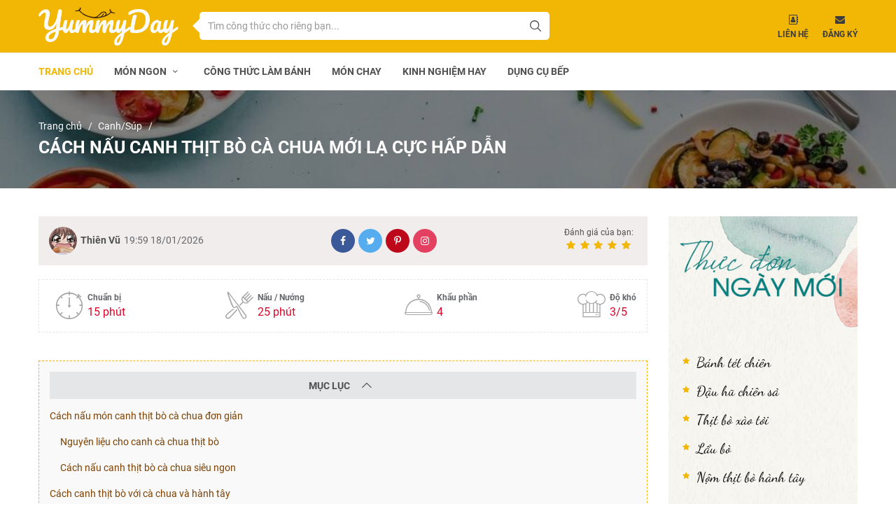

--- FILE ---
content_type: text/html; charset=UTF-8
request_url: https://yummyday.vn/canh-thit-bo-ca-chua-90
body_size: 21000
content:
<!DOCTYPE html>
<html lang="vi-VN">
<head>
    <meta charset="utf-8">
    <meta http-equiv="X-UA-Compatible" content="IE=edge">
    <meta name="viewport" content="width=device-width, initial-scale=1">
    <meta name="rfc_token" content="xKdxfSc8B1LpyBOl1eAJoXAQGeZQOi19pYBdhc2O"/>
    <script src="https://analytics.ahrefs.com/analytics.js" data-key="RSs/+k6oc6mXFZR8e34utQ" async></script>
    <!-- GA - Global site tag (gtag.js) - Google Analytics -->
<script async src="https://www.googletagmanager.com/gtag/js?id=UA-112398512-2"></script>
<script>
  window.dataLayer = window.dataLayer || [];
  function gtag(){dataLayer.push(arguments);}
  gtag('js', new Date());

  gtag('config', 'UA-112398512-2');
</script>

<!-- GA4 - Google tag (gtag.js) -->
<script async src="https://www.googletagmanager.com/gtag/js?id=G-HBWVRZJF5N"></script>
<script>
  window.dataLayer = window.dataLayer || [];
  function gtag(){dataLayer.push(arguments);}
  gtag('js', new Date());

  gtag('config', 'G-HBWVRZJF5N');
</script>



<script async="async" type="text/javascript" src="https://cdn.innity.net/admanager-async.js"></script>

<script type="text/javascript"> 
var innity_adZoneAsync = innity_adZoneAsync || {}; 
innity_adZoneAsync.q = innity_adZoneAsync.q || []; 
</script>



<!-- Google Tag Manager -->
<script>(function(w,d,s,l,i){w[l]=w[l]||[];w[l].push({'gtm.start':
new Date().getTime(),event:'gtm.js'});var f=d.getElementsByTagName(s)[0],
j=d.createElement(s),dl=l!='dataLayer'?'&l='+l:'';j.async=true;j.src=
'https://www.googletagmanager.com/gtm.js?id='+i+dl;f.parentNode.insertBefore(j,f);
})(window,document,'script','dataLayer','GTM-TZJ97KN');</script>
<!-- End Google Tag Manager --><meta name="google-site-verification" content="Qy3hUy8jTCLDJHbKw8KCEsUCqLoU6gBkOKmgoFayHUg" />
<meta name="dmca-site-verification" content="dm1RNTVSREIrOG0rMU9kQnRWZ1hKUT090"/>

<link rel="alternate" type="application/rss+xml" href="https://yummyday.vn/tin-moi-nhat.rss" title="Cách nấu canh thịt bò cà chua mới lạ cực hấp dẫn - YummyDay" />
<title>Cách nấu canh thịt bò cà chua mới lạ cực hấp dẫn - YummyDay </title>
<meta name="description"
      content="Món canh thịt bò cà chua với những nguyên liệu đơn giản và quen thuộc tin rằng các chị em sẽ dễ dàng thực hiện và tạo thêm mới lạ cho mâm cơm gia đình đấy nhé."/>
<meta name="keywords" content="canh thịt bò cà chua, canh cà chua thịt bò, cách nấu canh thịt bò cà chua, cách nấu canh cà chua thịt bò, cách nấu canh thịt bò với cà chua"/>
<meta name="copyright" content="Copyright © 2026 by Yummyday.vn">
<meta name="language" content="vi-VN">
    <meta name="robots" content="index,follow"/>
<meta name="revised" content="2026-01-14 20:53:59" />
<meta name="reply-to" content="yummyday.vn@gmail.com">
<meta name="owner" content="Yummyday.vn">

<meta name="url" content="https://yummyday.vn/canh-thit-bo-ca-chua-90">
<meta name="identifier-URL" content="https://yummyday.vn/canh-thit-bo-ca-chua-90">


<meta name="DC.title" content="Yummyday" />
<meta name="geo.region" content="VN-SG" />
<meta name="geo.placename" content="HCM" />
<meta name="geo.position" content="10.827210, 106.674670" />
<meta name="ICBM" content="10.827210, 106.674670" />



<meta property="og:locale" content="en_US" />
<meta property="og:type" content="app" />
<meta property="og:title" content="Cách nấu canh thịt bò cà chua mới lạ cực hấp dẫn - YummyDay " />
<meta property="og:description" content="Món canh thịt bò cà chua với những nguyên liệu đơn giản và quen thuộc tin rằng các chị em sẽ dễ dàng thực hiện và tạo thêm mới lạ cho mâm cơm gia đình đấy nhé." />
<meta property="og:url" content="https://yummyday.vn/canh-thit-bo-ca-chua-90" />
<meta property="og:site_name" content="Yummyday.vn" />
<meta property="og:image" content="https://yummyday.vn//uploads/images/nau-canh-ca-chua-thit-bo.jpg"/>
<meta property="og:latitude" content="Latitude">
<meta property="og:longitude" content="Longitude">


<meta name="twitter:card" content="summary_large_image">
<meta name="twitter:site" content="@ Yummyday">
<meta name="twitter:title" content="Cách nấu canh thịt bò cà chua mới lạ cực hấp dẫn - YummyDay ">
<meta name="twitter:description" content="Món canh thịt bò cà chua với những nguyên liệu đơn giản và quen thuộc tin rằng các chị em sẽ dễ dàng thực hiện và tạo thêm mới lạ cho mâm cơm gia đình đấy nhé.">
<meta name="twitter:creator" content="@ Yummyday">
<meta name="twitter:image:src" content="https://yummyday.vn//uploads/images/nau-canh-ca-chua-thit-bo.jpg">
<meta name="twitter:domain" content="Yummyday.vn">



<meta name="pinterest" content="nopin">
<meta property="og:title" content="Cách nấu canh thịt bò cà chua mới lạ cực hấp dẫn - YummyDay ">


<!-- Facebook summary card with large image must be at least 1260x630px -->
<meta property="og:image"
      content="https://yummyday.vn//uploads/images/nau-canh-ca-chua-thit-bo.jpg"/>
<meta property="og:site_name" content="https://yummyday.vn"/>
<meta property="article:published_time"
      content="2026-01-14 20:53:59"/>
<meta property="article:modified_time"
      content="2026-01-18 19:59:16"/>
<meta property="article:section" content=""/>
<meta property="article:tag" content=""/>
<meta name="rfc-token" content="xKdxfSc8B1LpyBOl1eAJoXAQGeZQOi19pYBdhc2O"/>




<meta name="subject" content="Cách nấu canh thịt bò cà chua mới lạ cực hấp dẫn - YummyDay ">
<meta name="Classification" content="Business">
<meta name="author" content="Yummyday,yummyday.vn@gmail.com">
<meta name="theme-color" content="#f2b804"/>
<link rel="manifest" href="/manifest.json">
<link rel="canonical" href="https://yummyday.vn/canh-thit-bo-ca-chua-90" />    <link rel="shortcut icon" type="image/x-icon" href="https://yummyday.vn/themes/frontend/images/favicon.ico"/>
<meta name="format-detection" content="telephone=no">
<meta name="apple-mobile-web-app-capable" content="yes"/>
<link rel="preload" as="style" onload="this.rel='stylesheet'"
href="https://yummyday.vn/themes/frontend/css/style.css">
<link rel="stylesheet" rel="preload" as="style" onload="this.rel='stylesheet'"
      href="https://yummyday.vn/themes/frontend/fonts/myfont/css/ecs.min.css">
<link rel="stylesheet" rel="preload" as="style" onload="this.rel='stylesheet'"
      href="https://yummyday.vn/themes/frontend/fonts/fonts.css">
<script type="text/javascript" src="https://cdn.innity.net/admanager.js"></script>
    <script>
        var base_url = 'https://yummyday.vn';
    </script>
    <script type="application/ld+json">
    {
      "@context": "https://schema.org",
      "@type": "WebSite",
      "url": "https://yummyday.vn",
      "potentialAction": {
        "@type": "SearchAction",
        "target": "https://yummyday.vn/tim-kiem/{search_term_string}",
        "query-input": "required name=search_term_string"
      }
    }
    </script>

    <script type="application/ld+json">[{"@context":"http://schema.org","@type":"Organization","name":"YummyDay","url":"https://yummyday.vn","logo":{"@type":"ImageObject","url":"https://yummyday.vn/themes/frontend/images/logo.png","height":"354","width":"97"}}]</script>



</head>
<body data-instant-intensity="1000">
<nav id="nav-mobile-v2" class="visible-xs">
    <div class="nav-header nav-auto-hide">
        <div class="logo-container nav--left">
            <a href="https://yummyday.vn" class=""><img src="https://yummyday.vn/themes/frontend/images/logo-m.png" alt="Cách nấu canh thịt bò cà chua mới lạ cực hấp dẫn - YummyDay" title="Cách nấu canh thịt bò cà chua mới lạ cực hấp dẫn - YummyDay"></a>
        </div>
        <div class="nav--header__right flex-container">
            <form onsubmit="search_submit(); return false;" autocomplete="off" novalidate="novalidate"
                  class="search-container flex-center flex-between">
                <input type="text" id="search-input-mobile" aria-label="Search" class="form-control search--input" value=""
                       placeholder="Tìm công thức cho riêng bạn...">
                <div id="search-btn" class="search-btn-action">
                    <i class="demo-icon ecs-search"></i>
                </div>
                <div class="search-btn-action" id="search-btn-cancel"><i class="demo-icon ecs-cross-out"></i></div>
            </form>
            <div class="" id="menu-btn-v2">
                <div class="menu--btn__content">
                    <span class=""></span>
                    <span class=""></span>
                    <span class=""></span>
                </div>
            </div>
        </div>
        <div class="progress-bar"></div>
    </div>
    <div class="nav-body bg-white visible-xs">
        <nav class="nav-content">
            <ul class="nav my-ul">
                <li data-id=""><a href="https://yummyday.vn">Trang chủ</a></li>
                <li data-id="" class="nav-parent">
                    <div class="nav-parent-action">
                        <a href="https://yummyday.vn/mon-ngon">Món ngon</a><span class="icon"><i class="demo-icon ecs-right-open-big"></i></span>
                    </div>
                    <div class="nav-child">
                        <div class="nav--child__content">
                            <div class="nav--child__title"><a href="javascript:" class="back-btn"><i
                                            class="demo-icon ecs-left-open-mini"></i>Quay lại</a></div>
                            <ul class="nav my-ul">
                                                                                                            <li data-id="" itemprop="name"><a href="https://yummyday.vn/kho"  title="Kho" itemprop="url">Kho</a></li>
                                                                                                                                                <li data-id="" itemprop="name"><a href="https://yummyday.vn/chien"  title="Chiên" itemprop="url">Chiên</a></li>
                                                                                                                                                <li data-id="" itemprop="name"><a href="https://yummyday.vn/xao"  title="Xào" itemprop="url">Xào</a></li>
                                                                                                                                                <li data-id="" itemprop="name"><a href="https://yummyday.vn/nuong"  title="Nướng" itemprop="url">Nướng</a></li>
                                                                                                                                                <li data-id="" itemprop="name"><a href="https://yummyday.vn/goi-nom"  title="Gỏi/Nộm" itemprop="url">Gỏi/Nộm</a></li>
                                                                                                                                                <li data-id="" itemprop="name"><a href="https://yummyday.vn/canh-sup"  title="Canh/Súp" itemprop="url">Canh/Súp</a></li>
                                                                                                                                                <li data-id="" itemprop="name"><a href="https://yummyday.vn/hap"  title="Hấp" itemprop="url">Hấp</a></li>
                                                                                                                                                <li data-id="" itemprop="name"><a href="https://yummyday.vn/lau"  title="Lẩu" itemprop="url">Lẩu</a></li>
                                                                                                                                                <li data-id="" itemprop="name"><a href="https://yummyday.vn/cach-che-bien-khac"  title="Cách chế biến khác" itemprop="url">Cách chế biến khác</a></li>
                                                                                                                                                                                                                                                                                                                                                                                </ul>
                        </div>
                    </div>
                </li>
                                                                                                                                                                                                                                                                                                                                                    <li data-id="" itemprop="name"><a href="https://yummyday.vn/cong-thuc-lam-banh" title="Công thức làm bánh" itemprop="url">Công thức làm bánh</a></li>
                                                                    <li data-id="" itemprop="name"><a href="https://yummyday.vn/mon-chay" title="Món chay" itemprop="url">Món chay</a></li>
                                                                    <li data-id="" itemprop="name"><a href="https://yummyday.vn/kinh-nghiem-hay" title="Kinh nghiệm hay" itemprop="url">Kinh nghiệm hay</a></li>
                                                                    <li data-id="" itemprop="name"><a href="https://yummyday.vn/dung-cu-bep" title="Dụng cụ bếp" itemprop="url">Dụng cụ bếp</a></li>
                                            </ul>
        </nav>
        <div class="info-container">
            <div class="social-container">
                <label for="">Theo dõi chúng tôi:</label>
                <div class="flex-center">
                    <a href="https://www.facebook.com/yummyday.vn" target="_blank" rel="nofollow,noreferrer" title="Facebook" aria-label="Facebook" class="facebook"><i class="demo-icon ecs-facebook"></i></a>
                    <a href="https://twitter.com/YummyDay3" target="_blank" rel="nofollow,noreferrer" title="Twitter" aria-label="Twitter" class="twitter"><i class="demo-icon ecs-twitter"></i></a>
                    <a href="https://www.youtube.com/channel/UCsYvbwypZUgdXCM5tbU5hzw/about" target="_blank" rel="nofollow,noreferrer" title="Youtube" aria-label="Youtube" class="youtube"><i class="demo-icon ecs-youtube-play"></i></a>
                    <a href="https://www.instagram.com/yummyday.vn/" target="_blank" rel="nofollow,noreferrer" title="Instagram" aria-label="Instagram" class="instagram"><i class="demo-icon ecs-instagram"></i></a>
                    <a href="https://www.pinterest.com/yummydayvn/" target="_blank" rel="nofollow,noreferrer" title="Pinterest" aria-label="Pinterest" class="pinterest"><i class="demo-icon ecs-pinterest"></i></a>
                    <a href="https://medium.com/@yummyday.vn" target="_blank" rel="nofollow,noreferrer" title="Medium" aria-label="Medium" class="medium"><i class="demo-icon ecs-iconmonstr-medium-3"></i></a>
                    <a href="https://yummydayvn.tumblr.com/" target="_blank" rel="nofollow,noreferrer" title="Tumblr" aria-label="Tumblr" class="tumblr"><i class="demo-icon ecs-tumblr"></i></a>
                    <a href="https://www.linkedin.com/in/yummyday/" target="_blank" rel="nofollow,noreferrer" title="Linkedin" aria-label="Linkedin" class="linkedin"><i class="demo-icon ecs-linkedin"></i></a>
                </div>
            </div>
        </div>
    </div>
</nav>
<!-- <div id="nav-footer-fix" class="visible-xs">
    <div class="flex-container nav--footerfix__content">
        <a href="/" class="active item"><i class="demo-icon ecs-home"></i></a>
        <a href="javascript:" class="item"><i class="demo-icon ecs-phone"></i></a>
        <a href="javascript:" class="item"><i class="demo-icon ecs-map"></i></a>
        <a href="javascript:" class="item"><i class="demo-icon ecs-mail-alt"></i></a>
    </div>
</div> -->
<header class="hidden-xs">
    <div class="header-header bg-primary">
        <div class="container flex-container">
            <div class="logo-container p-1">
                <a href="https://yummyday.vn"><img src="https://yummyday.vn/themes/frontend/images/logo.png" alt="Cách nấu canh thịt bò cà chua mới lạ cực hấp dẫn - YummyDay" title="Cách nấu canh thịt bò cà chua mới lạ cực hấp dẫn - YummyDay"></a>
            </div>
            <div class="search-container flex-center">
                <form action="">
                    <input id="search-input" type="text" class="form-control" aria-label="Search" placeholder="Tìm công thức cho riêng bạn..." value="">
                    <button id="search-btn-pc" class="btn" type="button" aria-label="Tìm kiếm"><i class="demo-icon ecs-search"></i></button>
                </form>
            </div>
            <div class="contact-container flex-center">
                <a href="https://yummyday.vn/lien-he" class="item text-center text-black">
                    <i class="demo-icon ecs-address-book-o"></i>
                    <div class="h6 text-bold text-uppercase">Liên hệ</div>
                </a>
                <a data-toggle="modal" href="#email-modal" class="item text-center text-black">
                    <i class="demo-icon ecs-mail-alt"></i>
                    <div class="h6 text-bold text-uppercase">Đăng ký</div>
                </a>
            </div>
            <div id="email-modal" class="modal fade modalstyle" role="dialog">
                <div class="modal-dialog">
                    <!-- Modal content-->
                    <div class="modal-content">
                        <div class="modal-header">
                            <img src="https://yummyday.vn/themes/frontend/images/logo.png" alt="Cách nấu canh thịt bò cà chua mới lạ cực hấp dẫn - YummyDay" title="Cách nấu canh thịt bò cà chua mới lạ cực hấp dẫn - YummyDay">
                            <button type="button" class="close" data-dismiss="modal"><i class="demo-icon ecs-cancel"
                                                                                        aria-hidden="true"></i></button>
                        </div>
                        <div class="modal-body">
                            <div class="des m-bot-2">
                                Nhập Email của bạn để nhận những công thức món ăn và kinh nghiệm hay từ YummyDay nhé. YummyDay nói không với Spam và cam kết chỉ gửi những thông tin thật sự hữu ích đến các bạn!
                            </div>
                            <form id="subscribe">
                                <input type="text" id="field-email" class="form-control" placeholder="Email">
                                <button onclick="subscribe();" class="btn" type="button" ><i class="demo-icon ecs-paper-plane-1"></i></button>
                                <p class="m-top-1" id="error-lst-subscribe" style="display: none; color: #F02849">Email không đúng định dạng</p>
                            </form>
                        </div>
                    </div>
                </div>
            </div>
        </div>
    </div>
    <div class="header-body">
        <div class="container">
            <nav id="nav-pc" class="">
                <ul class="nav my-ul clearfix" itemscope itemtype="http://www.schema.org/SiteNavigationElement">
                    <li data-id="" class="active" itemprop="name"><a href="https://yummyday.vn" itemprop="url">Trang chủ</a>
                    </li>
                    <li data-id="" class="nav-parent" itemprop="name">
                        <a href="https://yummyday.vn/mon-ngon" class="visible-lg" itemprop="url">Món ngon  <i
                                    class="demo-icon ecs-down-open-mini"></i></a>
                        <a href="https://yummyday.vn/mon-ngon" class="visible-sm visible-md">Món ngon  <i
                                    class="demo-icon ecs-down-open-mini"></i></a>
                        <div class="nav-child">
                            <ul class="nav my-ul">
                                                                                                        <li data-id=""><a href="https://yummyday.vn/kho" title="Kho">Kho</a></li>
                                                                                                                                            <li data-id=""><a href="https://yummyday.vn/chien" title="Chiên">Chiên</a></li>
                                                                                                                                            <li data-id=""><a href="https://yummyday.vn/xao" title="Xào">Xào</a></li>
                                                                                                                                            <li data-id=""><a href="https://yummyday.vn/nuong" title="Nướng">Nướng</a></li>
                                                                                                                                            <li data-id=""><a href="https://yummyday.vn/goi-nom" title="Gỏi/Nộm">Gỏi/Nộm</a></li>
                                                                                                                                            <li data-id=""><a href="https://yummyday.vn/canh-sup" title="Canh/Súp">Canh/Súp</a></li>
                                                                                                                                            <li data-id=""><a href="https://yummyday.vn/hap" title="Hấp">Hấp</a></li>
                                                                                                                                            <li data-id=""><a href="https://yummyday.vn/lau" title="Lẩu">Lẩu</a></li>
                                                                                                                                            <li data-id=""><a href="https://yummyday.vn/cach-che-bien-khac" title="Cách chế biến khác">Cách chế biến khác</a></li>
                                                                                                                                                                                                                                                                                                                                                                                </ul>
                        </div>
                    </li>
                                                                                                                                                                                                                                                                                                                                                                                                                                                                                    <li data-id="" itemprop="name"><a href="https://yummyday.vn/cong-thuc-lam-banh" itemprop="url" title="Công thức làm bánh">Công thức làm bánh</a></li>
                                                                                                <li data-id="" itemprop="name"><a href="https://yummyday.vn/mon-chay" itemprop="url" title="Món chay">Món chay</a></li>
                                                                                                <li data-id="" itemprop="name"><a href="https://yummyday.vn/kinh-nghiem-hay" itemprop="url" title="Kinh nghiệm hay">Kinh nghiệm hay</a></li>
                                                                                                <li data-id="" itemprop="name"><a href="https://yummyday.vn/dung-cu-bep" itemprop="url" title="Dụng cụ bếp">Dụng cụ bếp</a></li>
                                                            </ul>
            </nav>
        </div>
        <div class="progress-bar"></div>
    </div>
</header>

    <link rel="stylesheet"
          href="https://yummyday.vn/themes/frontend/css/blog-page.css">
    <script type="application/ld+json">{"@context": "https://schema.org/", "@type": "Recipe", "name": "Cách nấu canh thịt bò cà chua mới lạ cực hấp dẫn", "image": ["https://yummyday.vn/uploads/images/nau-canh-ca-chua-thit-bo.jpg"], "author": { "@type": "Person", "name": "Thiên Vũ" },"datePublished": "2026-01-14", "description": "Món canh thịt bò cà chua với những nguyên liệu đơn giản và quen thuộc tin rằng các chị em sẽ dễ dàng thực hiện và tạo thêm mới lạ cho mâm cơm gia đình đấy nhé.","recipeCuisine": "VietNam", "prepTime": "PT15M", "cookTime": "PT25M", "totalTime": "PT40M", "keywords": "canh thịt bò cà chua", "recipeYield": "4", "recipeCategory": "Canh/Súp", "nutrition": { "@type": "NutritionInformation", "calories": "890 calories" }, "recipeIngredient": [ ["200g th\u1ecbt b\u00f2","2 nh\u00e1nh h\u00e0nh l\u00e1","3 tr\u00e1i c\u00e0 chua v\u1eeba","20g rau r\u0103m","1 l\u00edt n\u01b0\u1edbc","H\u00e0nh b\u0103m nh\u1ecf","D\u1ea7u \u0103n","Gia v\u1ecb:\u00a0Ti\u00eau xay,\u00a0mu\u1ed1i \u0103n,\u00a0b\u1ed9t ng\u1ecdt,\u00a0h\u1ea1t n\u00eam,\u00a0\u0111\u01b0\u1eddng tr\u1eafng"]], "recipeInstructions": [{ "@type": "HowToStep","text": "Cà chua bạn rửa sạch, cắt thành múi cau. Rau răm, hành lá bạn cũng rửa sạch, cắt thành khúc vừa ăn."},{ "@type": "HowToStep","text": "Thịt bò bạn rửa sạch, thấm khô rồi cắt mỏng 
Đem ướp cùng với đầu hành lá đập dập, lần lượt cho vào nửa thìa tiêu xay, nửa thìa bột ngọt, 1 thìa muối ăn, 1 thìa hạt nêm và nửa thìa canh dầu ăn, trộn đều hết lên."},{ "@type": "HowToStep","text": "Đặt chảo lên bếp, cho vào 1 muỗng dầu ăn và thêm một chút hành băm vào để phi thơm. 
Sau đó bạn cho thịt bò vào rồi đảo nhanh cho thịt chín tái, sau đó bạn cho thịt bò ra tô, để riêng."},{ "@type": "HowToStep","text": "Đặt nồi lên trên bếp, cho thêm cà chua vào nồi, xào một chút cho cà chua hơi nhừ thì bạn đổ vào 1 lít nước.
Đợi khi nước sôi, bạn cho thịt bò vào rồi nêm lại cho vừa khẩu vị hơn nhé, cho ra tô rồi rắc thêm rau răm và hạt tiêu xay lên là có thể dùng ngay được rồi."}], "video": { "@type": "VideoObject", "name": "Món ngon mỗi ngày: Canh cà chua thịt bò", "description": "Món ngon mỗi ngày: Canh cà chua thịt bò", "thumbnailUrl": [ "https://i.ytimg.com/vi/zOsKsqF5lcA/maxresdefault.jpg"], "contentUrl": "https://www.youtube.com/watch?v=zOsKsqF5lcA", "embedUrl": "https://www.youtube.com/embed/zOsKsqF5lcA", "uploadDate": "2017-05-13T00:00:00+0700", "duration": "PT5M12S", "interactionStatistic": { "@type": "InteractionCounter", "interactionType": { "@type": "http://schema.org/WatchAction" }, "userInteractionCount": 7823 }, "expires": "2100-04-05T08:00:00+08:00" },"aggregateRating": { "@type": "AggregateRating", "ratingValue": "5", "ratingCount": "1" } }</script>
    <style>
        figure {width: 100%!important}
        figure > div {margin-left: -15px!important;}
        div[id*='uk-mobile-inpage-'] iframe {min-height: 600px!important;}
        .outstream_rfc { margin: 20px 0px}
        #sp-ad-container img {margin: auto!important; width: auto!important;}
    </style>
    <main id="blogdetail-page">
        <div id="breadcrumb">
            <div class="container p-4 text-white">
                <ul class="breadcrumb-body my-ul" itemscope itemtype="http://schema.org/BreadcrumbList">
                    <li itemprop="itemListElement" itemscope itemtype="http://schema.org/ListItem"><a itemprop="item"
                                                                                                      href="https://yummyday.vn"><span
                                    itemprop="name">Trang chủ</span>
                            <meta itemprop="position" content="1"/>
                        </a></li>
                    <li itemprop="itemListElement" itemscope itemtype="http://schema.org/ListItem"><a itemprop="item"
                                                                                                      href="https://yummyday.vn/canh-sup"><span
                                    itemprop="name">Canh/Súp</span>
                            <meta itemprop="position" content="2"/>
                        </a></li>
                    <li class="hidden" itemprop="itemListElement" itemscope itemtype="http://schema.org/ListItem"><a
                                itemprop="item" href="https://yummyday.vn/canh-thit-bo-ca-chua-90"><span
                                    itemprop="name">Cách nấu canh thịt bò cà chua mới lạ cực hấp dẫn</span>
                            <meta itemprop="position" content="3"/>
                        </a></li>
                </ul>
                <div class="breadcrumb-header"><h1
                            class="h3 text-bold text-uppercase">Cách nấu canh thịt bò cà chua mới lạ cực hấp dẫn</h1></div>
            </div>
        </div>
        <div class="container">
            <div style="text-align: center" class="hidden-xs">
    <script type="text/javascript">
        /* load placement: yummyday_masthead-pc, for account: tuthuoc24h2020, site: yummyday.vn, size: 970x250 - display */
        var _avlVar = _avlVar || [];
        _avlVar.push(["a634416dae6445ab82d3c3ee34635d1c", "[yo_page_url]", "[width]", "[height]"]);
    </script>
    <script type="text/javascript" src="//ss.yomedia.vn/js/yomedia-sdk.js?v=3" id="s-a634416dae6445ab82d3c3ee34635d1c"
            async></script>
</div>
<div style="text-align: center" class="hidden-lg hidden-md">
    <script type="text/javascript">
        /* load placement: yummyday_masthead-mb, for account: tuthuoc24h2020, site: yummyday.vn, size: 480x270 - mobile */
        var _avlVar = _avlVar || [];
        _avlVar.push(["411b593380404e5eb375a0add18bcc71", "[yo_page_url]", "[width]", "[height]"]);
    </script>
    <script type="text/javascript" src="//ss.yomedia.vn/js/yomedia-sdk.js?v=3" id="s-411b593380404e5eb375a0add18bcc71"
            async></script>
</div>

<!-- Ad Tag: tuthuoc24h.net - VN/OMD/Sanofi/Nov21/Phosphalugel -->











            <div class="row clearfix">
                <div class="col col-sm-8 col-lg-9">
                    <section id="blogdetail" class="p-top-4 p-bot-1">
                        <input hidden id="id_current" value="90">
                        <div class="section-header m-bot-4">
                            
                            <div class="section--tool flex-center flex-between bg-gray m-bot-2">
                                <div class="author flex-center">
                                    <img src="https://yummyday.vn/uploads/images/author-thienvu.jpg" title="Thiên Vũ"
                                         alt="Thiên Vũ">
                                    <b><a href="https://yummyday.vn/author/thien-vu"
                                          title="Thiên Vũ"> Thiên Vũ</a></b>
                                    <p class="date text-gray">19:59 18/01/2026</p>
                                </div>
                                                                <div class="share-container social-background">
                                    <a class="facebook" href="https://www.facebook.com/la.thang.3194" data-label="Facebook" aria-label="Facebook" rel="nofollow,noreferrer" target="_blank"><i
                                                class="ecs-facebook"></i></a>
                                    <a class="twitter" href="https://twitter.com/ThinV40573618" data-label="Twitter" aria-label="Twitter" rel="nofollow,noreferrer" target="_blank"><i
                                                class="ecs-twitter"></i></a>
                                    <a class="pinterest" href="https://www.pinterest.com/thienvu210698/" data-label="Pinterest" aria-label="Pinterest" rel="nofollow,noreferrer" target="_blank"><i
                                                class="ecs-pinterest"></i></a>
                                    <a class="instagram" href="https://www.instagram.com/thienvu210698/" data-label="Instagram" aria-label="Instagram" rel="nofollow,noreferrer" target="_blank"><i
                                                class="ecs-instagram"></i></a>
                                </div>
                                <div class="star-container">
                                    <span class="label h6">Đánh giá của bạn:</span>
                                    <span class="star-cb-group text-primary">
                                                                                                                           <i class="ecs-star "></i>
                                                                                    <i class="ecs-star "></i>
                                                                                    <i class="ecs-star "></i>
                                                                                    <i class="ecs-star "></i>
                                                                                    <i class="ecs-star "></i>
                                                                            </span>
                                </div>
                                <!-- Sau khi đánh giá -->
                            </div>
                                                                                    <div class="section-header--tool1 flex-container flex-between">
                                                                    <div class="item flex-center">
                                        <i class="ecs-timer"></i>
                                        <div class="text-container">
                                            <div class="h6 text-bold title">Chuẩn bị</div>
                                            <div class="des h5">15 phút</div>
                                        </div>
                                    </div>
                                                                                                    <div class="item flex-center">
                                        <i class="ecs-kitchen"></i>
                                        <div class="text-container">
                                            <div class="h6 text-bold title">Nấu / Nướng</div>
                                            <div class="des h5">25 phút</div>
                                        </div>
                                    </div>
                                                            <!-- <div class="item flex-center">
                                    <i class="ecs-load"></i>
                                    <div class="text-container">
                                        <div class="h6 text-bold title">Chờ</div>
                                        <div class="des h5">20 phút</div>
                                    </div>
                                </div> -->
                                                                    <div class="item flex-center">
                                        <i class="ecs-tray"></i>
                                        <div class="text-container">
                                            <div class="h6 text-bold title">Khẩu phần</div>
                                            <div class="des h5">4</div>
                                        </div>
                                    </div>
                                                                                                    <div class="item flex-center">
                                        <i class="ecs-chef"></i>
                                        <div class="text-container">
                                            <div class="h6 text-bold title">Độ khó</div>
                                            <div class="des h5">3/5</div>
                                        </div>
                                    </div>
                                                            </div>
                                                </div>

                        <div class="blog-content section-body" id="blogdetail-content">
                            <div class="toc_transparent no_bullets" id="toc_container">
<div class="an-hien-phu-luc collapsed clearfix collapse-header" data-target="#table-content-collapse" data-toggle="collapse">Mục lục <span class="icon"><i class="demo-icon ecs-up-open-big">&nbsp;</i></span></div>

<div class="collapse-body collapse in" id="table-content-collapse">
<ul class="toc_list">
	<li><a href="#Cách_nấu_món_canh_thịt_bò_cà_chua_đơn_giản">C&aacute;ch nấu m&oacute;n canh thịt b&ograve; c&agrave; chua đơn giản</a>

	<ul>
		<li><a href="#Nguyên_liệu_cho_canh_cà_chua_thịt_bò">Nguy&ecirc;n liệu cho canh c&agrave; chua thịt b&ograve;</a></li>
		<li><a href="#Cách_nấu_canh_thịt_bò_cà_chua_siêu_ngon">C&aacute;ch nấu canh thịt b&ograve; c&agrave; chua si&ecirc;u ngon</a></li>
	</ul>
	</li>
	<li><a href="#Cách_canh_thịt_bò_với_cà_chua_và_hành tây">C&aacute;ch canh thịt b&ograve; với c&agrave; chua v&agrave; h&agrave;nh&nbsp;t&acirc;y</a>
	<ul>
		<li><a href="#Nguyên_liệu_món_canh_cà_chua_thịt_bò">Nguy&ecirc;n liệu m&oacute;n canh c&agrave; chua thịt b&ograve;</a></li>
		<li><a href="#Cách_nấu_món_canh_cà_chua_thịt_bò">C&aacute;ch nấu m&oacute;n canh c&agrave; chua thịt b&ograve;</a></li>
	</ul>
	</li>
	<li><a href="#Cách_nấu_canh_thịt_bò_cà_chua_dứa">C&aacute;ch nấu canh thịt b&ograve; c&agrave; chua dứa</a>
	<ul>
		<li><a href="#Nguyên_liệu_món_canh_thịt_bò_nấu_với_cà_chua_và_dứa">Nguy&ecirc;n liệu m&oacute;n canh thịt b&ograve; nấu với c&agrave; chua v&agrave; dứa</a></li>
		<li><a href="#Cách_làm_canh_cà_chua_dứa_nấu_thịt_bò">C&aacute;ch l&agrave;m canh c&agrave; chua dứa nấu thịt b&ograve;</a></li>
	</ul>
	</li>
</ul>
</div>
</div>

<p style="text-align: justify;">C&aacute;ch nấu&nbsp;<a href="https://yummyday.vn/canh-thit-bo-ca-chua-90#cach_lam"><b>canh thịt b&ograve; c&agrave; chua</b></a> với sự kết hợp mới lạ nhưng lại tạo n&ecirc;n một m&oacute;n ăn hấp dẫn cho cả gia đ&igrave;nh. C&ugrave;ng YummyDay kh&aacute;m ph&aacute; ngay c&ocirc;ng thức để nấu m&oacute;n ăn n&agrave;y nh&eacute;.</p>

<h2 id="Cách_nấu_món_canh_thịt_bò_cà_chua_đơn_giản" style="text-align: justify;">C&aacute;ch nấu m&oacute;n canh thịt b&ograve; c&agrave; chua đơn giản</h2>

<h3 id="Nguyên_liệu_cho_canh_cà_chua_thịt_bò" style="text-align: justify;">Nguy&ecirc;n liệu cho canh c&agrave; chua thịt b&ograve;</h3>

<div style="text-align:center">
<figure class="image" style="display:inline-block"><img alt="Nguyên liệu cho món canh thịt bò cà chua" height="375" loading="lazy" src="/uploads/images/canh-thit-bo-ca-chua-7.jpg" width="600" />
<figcaption>Nguy&ecirc;n liệu cho m&oacute;n canh thịt b&ograve; c&agrave; chua</figcaption>
</figure>
</div>

<ul>
	<li style="text-align: justify;">200g thịt b&ograve;</li>
	<li style="text-align: justify;">2 nh&aacute;nh h&agrave;nh l&aacute;</li>
	<li style="text-align: justify;">3 tr&aacute;i c&agrave; chua vừa</li>
	<li style="text-align: justify;">20g rau răm</li>
	<li style="text-align: justify;">1 l&iacute;t nước</li>
	<li style="text-align: justify;">H&agrave;nh băm nhỏ</li>
	<li style="text-align: justify;">Dầu ăn</li>
	<li style="text-align: justify;">Gia vị:&nbsp;Ti&ecirc;u xay,&nbsp;muối ăn,&nbsp;bột ngọt,&nbsp;hạt n&ecirc;m,&nbsp;đường trắng</li>
</ul>

<p class="internal" style="text-align: justify;"><a href="https://yummyday.vn/canh-thit-bo-nau-nam-132#cach_lam">Canh thịt b&ograve; nấu nấm</a>&nbsp;v&agrave; c&aacute;c c&aacute;ch chế biến ngon miệng kh&ocirc;ng n&ecirc;n bỏ qua</p>

<h3 id="Cách_nấu_canh_thịt_bò_cà_chua_siêu_ngon" style="text-align: justify;">C&aacute;ch nấu canh thịt b&ograve; c&agrave; chua si&ecirc;u ngon</h3>

<h4 style="text-align: justify;">Bước 1:</h4>

<div style="text-align:center">
<figure class="image" style="display:inline-block"><img alt="Cà chua đem rửa sạch rồi cắt múi cau" height="400" loading="lazy" src="/uploads/images/canh-thit-bo-ca-chua-1.jpg" width="600" />
<figcaption>C&agrave; chua đem rửa sạch rồi cắt m&uacute;i cau</figcaption>
</figure>
</div>

<ul>
	<li style="text-align: justify;">C&agrave; chua bạn rửa sạch, cắt th&agrave;nh m&uacute;i cau. Rau răm, h&agrave;nh l&aacute; bạn cũng rửa sạch, cắt th&agrave;nh kh&uacute;c vừa ăn.</li>
</ul>

<h4 style="text-align: justify;">Bước 2:</h4>

<div style="text-align:center">
<figure class="image" style="display:inline-block"><img alt="Thịt bò đem thái lát mỏng" height="364" loading="lazy" src="/uploads/images/canh-thit-bo-ca-chua-8.jpg" width="600" />
<figcaption>Thịt b&ograve; đem th&aacute;i l&aacute;t mỏng</figcaption>
</figure>
</div>

<ul>
	<li style="text-align: justify;">Thịt b&ograve; bạn rửa sạch, thấm kh&ocirc; rồi cắt mỏng&nbsp;</li>
	<li style="text-align: justify;">Đem ướp c&ugrave;ng với đầu h&agrave;nh l&aacute; đập dập, lần lượt cho v&agrave;o nửa th&igrave;a ti&ecirc;u xay, nửa th&igrave;a bột ngọt, 1 th&igrave;a muối ăn, 1 th&igrave;a hạt n&ecirc;m v&agrave; nửa th&igrave;a canh dầu ăn, trộn đều hết l&ecirc;n.</li>
</ul>

<div style="text-align:center">
<figure class="image" style="display:inline-block"><img alt="Ướp thịt bò đậm vị" height="400" loading="lazy" src="/uploads/images/canh-thit-bo-ca-chua-6.jpg" width="600" />
<figcaption>Ướp thịt b&ograve; đậm vị</figcaption>
</figure>
</div>

<p class="internal" style="text-align: justify;">V&agrave;o bếp c&ugrave;ng m&oacute;n <a href="https://yummyday.vn/canh-thit-bo-nau-khe-141#cach_lam">canh khế nấu thịt b&ograve;</a>&nbsp;g&acirc;y thương nhớ</p>

<h4 style="text-align: justify;">Bước 3:</h4>

<div style="text-align:center">
<figure class="image" style="display:inline-block"><img alt="Phi thơm tỏi ớt đã được băm nhuyễn" height="340" loading="lazy" src="/uploads/images/cach-nau-canh-thit-bo-ca-chua.jpg" width="600" />
<figcaption>Phi thơm tỏi ớt đ&atilde; được băm nhuyễn</figcaption>
</figure>
</div>

<ul>
	<li style="text-align: justify;">Đặt chảo l&ecirc;n bếp, cho v&agrave;o 1 muỗng dầu ăn v&agrave; th&ecirc;m một ch&uacute;t h&agrave;nh băm v&agrave;o để phi thơm.&nbsp;</li>
	<li style="text-align: justify;">Sau đ&oacute; bạn cho thịt b&ograve; v&agrave;o rồi đảo nhanh cho thịt ch&iacute;n t&aacute;i, sau đ&oacute; bạn cho thịt b&ograve; ra t&ocirc;, để ri&ecirc;ng.</li>
</ul>

<h4 style="text-align: justify;">Bước 4:</h4>

<div style="text-align:center">
<figure class="image" style="display:inline-block"><img alt="Xào cà chua trước" height="413" loading="lazy" src="/uploads/images/canh-thit-bo-ca-chua-10.jpg" width="600" />
<figcaption>X&agrave;o c&agrave; chua trước</figcaption>
</figure>
</div>

<ul>
	<li style="text-align: justify;">Đặt nồi l&ecirc;n tr&ecirc;n bếp, cho th&ecirc;m&nbsp;c&agrave; chua v&agrave;o nồi, x&agrave;o một ch&uacute;t cho c&agrave; chua hơi nhừ th&igrave; bạn đổ v&agrave;o 1 l&iacute;t nước.</li>
	<li style="text-align: justify;">Đợi khi nước s&ocirc;i, bạn cho thịt b&ograve; v&agrave;o rồi n&ecirc;m lại cho vừa khẩu vị hơn nh&eacute;, cho ra t&ocirc; rồi rắc th&ecirc;m rau răm v&agrave; hạt ti&ecirc;u xay l&ecirc;n l&agrave; c&oacute; thể d&ugrave;ng ngay được rồi.</li>
</ul>

<div style="text-align:center">
<figure class="image" style="display:inline-block"><img alt="Món ăn sắp hoàn thành rồi nhé" height="337" loading="lazy" src="/uploads/images/canh-thit-bo-ca-chua-11.jpg" width="600" />
<figcaption>M&oacute;n ăn sắp ho&agrave;n th&agrave;nh rồi nh&eacute;</figcaption>
</figure>
</div>

<p class="internal" style="text-align: justify;">Bật m&iacute; ngay với chị em <a href="https://yummyday.vn/canh-bi-do-thit-bo-142#cach_lam">c&aacute;ch l&agrave;m canh thịt b&ograve; b&iacute; đỏ</a> si&ecirc;u ngon</p>

<div style="text-align:center">
<figure class="image" style="display:inline-block"><img alt="Cách nấu món canh cà chua thịt bò siêu đơn giản" height="412" loading="lazy" src="/uploads/images/cach-nau-canh-ca-chua-thit-bo.jpg" width="600" />
<figcaption>C&aacute;ch nấu m&oacute;n canh c&agrave; chua thịt b&ograve; với dứa si&ecirc;u đơn giản</figcaption>
</figure>
</div>

<h2 id="Cách_canh_thịt_bò_với_cà_chua_và_hành tây" style="text-align: justify;">C&aacute;ch canh thịt b&ograve; với c&agrave; chua v&agrave; h&agrave;nh&nbsp;t&acirc;y</h2>

<h3 id="Nguyên_liệu_món_canh_cà_chua_thịt_bò" style="text-align: justify;">Nguy&ecirc;n liệu m&oacute;n canh c&agrave; chua thịt b&ograve;</h3>

<ul>
	<li style="text-align: justify;">350 gram thịt b&ograve;</li>
	<li style="text-align: justify;">5 tr&aacute;i c&agrave; chua</li>
	<li style="text-align: justify;">Rau m&ugrave;i t&agrave;u</li>
	<li style="text-align: justify;">H&agrave;nh t&acirc;y, h&agrave;nh l&aacute;</li>
	<li style="text-align: justify;">C&aacute;c gia vị kh&aacute;c: hạt n&ecirc;m, muối, hạt ti&ecirc;u xay, dầu h&agrave;o, nước mắm</li>
</ul>

<p class="internal" style="text-align: justify;"><a href="https://yummyday.vn/canh-thit-bo-37#cach_lam">C&aacute;ch l&agrave;m canh thịt b&ograve;</a> si&ecirc;u ngon ngất ng&acirc;y</p>

<h3 id="Cách_nấu_món_canh_cà_chua_thịt_bò" style="text-align: justify;">C&aacute;ch nấu m&oacute;n canh c&agrave; chua thịt b&ograve;</h3>

<h4 style="text-align: justify;">Bước 1:</h4>

<div style="text-align:center">
<figure class="image" style="display:inline-block"><img alt="Cách để ướp thịt bò ngon đậm vị" height="375" loading="lazy" src="/uploads/images/canh-ca-chua-thit-bo.jpg" width="600" />
<figcaption>C&aacute;ch để ướp thịt b&ograve; ngon đậm vị</figcaption>
</figure>
</div>

<ul>
	<li style="text-align: justify;">Thịt b&ograve; mua về bạn đem rửa sạch. Để l&agrave;m sạch thịt b&ograve; cho kỹ, trước hết bạn cần phải lạng bỏ đi những phần mỡ m&agrave;u trắng hoặc phần g&acirc;n b&ograve; c&ograve;n dư thừa v&agrave; rửa c&ugrave;ng với nước lạnh. Sau đ&oacute; bạn&nbsp;rửa bằng muối v&agrave; ng&acirc;m với nước muối pha lo&atilde;ng, rồi để r&aacute;o.</li>
	<li style="text-align: justify;">Để cắt thịt b&ograve; th&agrave;nh miếng tr&ocirc;ng mỏng, đẹp đơn giản, bạn sẽ bảo quản thịt trong ngăn đ&aacute; trong 2 tiếng hoặc bạn bảo quản trong nhiều ng&agrave;y. Sau đ&oacute; mới đem th&aacute;i thịt theo thớ v&agrave; để r&atilde; đ&ocirc;ng l&agrave; c&oacute; thể nấu được.</li>
	<li style="text-align: justify;">Muốn ướp thịt b&ograve; ngon, sau khi bạn th&aacute;i thịt xong, bạn cho thịt v&agrave;o một t&ocirc; lớn, n&ecirc;m th&ecirc;m v&agrave;o 1 muỗng hạt n&ecirc;m, nửa muỗng muối ăn, nửa muỗng ăn dầu h&agrave;o, nửa muỗng&nbsp;nước tương, sau đ&oacute; bạn đảo nhanh cho thịt thấm đều gia vị đậm đ&agrave; v&agrave; ướp như vậy trong khoảng 20 &ndash; 30 ph&uacute;t.</li>
</ul>

<p class="internal" style="text-align: justify;"><a href="https://yummyday.vn/canh-rong-bien-thit-bo-40#cach_lam">Nấu canh rong biển thịt b&ograve;</a> thiệt healthy cho ng&agrave;y oi bức</p>

<div style="text-align:center">
<figure class="image" style="display:inline-block"><img alt="Hành tây đem rửa sạch và thái lát mỏng" height="450" loading="lazy" src="/uploads/images/cach-nau-canh-thit-bo-voi-ca-chua.jpg" width="600" />
<figcaption>H&agrave;nh t&acirc;y đem rửa sạch v&agrave; th&aacute;i l&aacute;t mỏng</figcaption>
</figure>
</div>

<ul>
	<li style="text-align: justify;">H&agrave;nh t&acirc;y th&igrave; bạnn đem tr&oacute;c bỏ vỏ ngo&agrave;i ra v&agrave; rửa sạch. Sau đ&oacute; xắt l&aacute;t mỏng vừa ăn.</li>
</ul>

<div style="text-align:center">
<figure class="image" style="display:inline-block"><img alt="Hành tây sau khi đã băm nhuyễn" height="347" loading="lazy" src="/uploads/images/canh-thit-bo-ca-chua-13.jpg" width="600" />
<figcaption>H&agrave;nh t&acirc;y sau khi đ&atilde; băm nhuyễn</figcaption>
</figure>
</div>

<h4 style="text-align: justify;">Bước 2:</h4>

<ul>
	<li style="text-align: justify;">Tỏi v&agrave; h&agrave;nh t&iacute;m bạn đem băm nhuyễn, phi v&agrave;ng l&ecirc;n cho thơm, sau đ&oacute; bạn cho c&agrave; chua v&agrave;o x&agrave;o sơ. Tiếp theo, bạn sẽ cho nước v&agrave;o đun s&ocirc;i.</li>
	<li style="text-align: justify;">Khi nước đ&atilde; s&ocirc;i, bạn n&ecirc;m nếm lại gia vị muối, hạt n&ecirc;m, th&ecirc;m nước mắm cho vừa miệng ăn hơn. Chờ khi n&agrave;o nước s&ocirc;i trở lại, bạn sẽ tr&uacute;t to&agrave;n bộ phần thịt b&ograve; đang ướp v&agrave;o, khi n&agrave;o thấy thịt ch&iacute;n, mềm th&igrave; tắt bếp.</li>
</ul>

<div style="text-align:center">
<figure class="image" style="display:inline-block"><img alt="Cho nước vào và nấu tiếp" height="361" loading="lazy" src="/uploads/images/canh-thit-bo-ca-chua-14.jpg" width="600" />
<figcaption>Cho nước v&agrave;o v&agrave; nấu tiếp</figcaption>
</figure>
</div>

<p style="text-align: justify;">Lưu &yacute;:</p>

<ul>
	<li style="text-align: justify;">Khi nước s&ocirc;i, bạn cho thịt b&ograve; v&agrave;o v&agrave; đợi cho nước s&ocirc;i trở lại th&ecirc;m 20 gi&acirc;y l&agrave; được, đun l&acirc;u th&igrave; thịt sẽ bị dai ăn kh&ocirc;ng ngon. Thịt vừa ch&iacute;n tới ăn mềm, kh&ocirc;ng bị dai, thấm gia vị đậm đ&agrave;, thơm ngon. Sau đ&oacute; bạn cho h&agrave;nh t&acirc;y v&agrave;o khi chuẩn bị d&ugrave;ng m&oacute;n.</li>
	<li style="text-align: justify;"><strong>Canh thịt b&ograve; c&agrave; chua</strong> h&agrave;nh t&acirc;y d&ugrave;ng trong bữa ăn thường ng&agrave;y hoặc l&agrave;m nước d&ugrave;ng để ăn c&ugrave;ng m&igrave; t&ocirc;m, b&uacute;n đều ngon.</li>
</ul>

<div style="text-align:center">
<figure class="image" style="display:inline-block"><img alt="Canh thịt bò cà chua với hành tây siêu hấp dẫn" height="450" loading="lazy" src="/uploads/images/canh-ca-chua-thit-bo-4.jpg" width="600" />
<figcaption>Canh thịt b&ograve; c&agrave; chua với h&agrave;nh t&acirc;y si&ecirc;u hấp dẫn</figcaption>
</figure>
</div>

<h2 id="Cách_nấu_canh_thịt_bò_cà_chua_dứa" style="text-align: justify;">C&aacute;ch nấu canh thịt b&ograve; c&agrave; chua dứa</h2>

<h3 id="Nguyên_liệu_món_canh_thịt_bò_nấu_với_cà_chua_và_dứa" style="text-align: justify;">Nguy&ecirc;n liệu m&oacute;n canh thịt b&ograve; nấu với c&agrave; chua v&agrave; dứa</h3>

<ul>
	<li style="text-align: justify;">Thịt b&ograve;: 300g</li>
	<li style="text-align: justify;">Dứa: nửa quả</li>
	<li style="text-align: justify;">C&agrave; chua: 2 quả</li>
	<li style="text-align: justify;">Bột canh, hạt n&ecirc;m</li>
	<li style="text-align: justify;">Rau thơm: H&agrave;nh l&aacute;, gừng, ng&ograve;, ớt</li>
</ul>

<p class="internal" style="text-align: justify;">Trổ t&agrave;i v&agrave;o bếp với m&oacute;n <a href="https://yummyday.vn/canh-khoai-tay-thit-bo-84#cach_lam">canh thịt b&ograve; khoai t&acirc;y ngon</a> ngất ng&acirc;y cho gia đ&igrave;nh</p>

<h3 id="Cách_làm_canh_cà_chua_dứa_nấu_thịt_bò" style="text-align: justify;">C&aacute;ch l&agrave;m canh c&agrave; chua dứa nấu thịt b&ograve;</h3>

<h4 style="text-align: justify;">Bước 1:</h4>

<div style="text-align:center">
<figure class="image" style="display:inline-block"><img alt="Dứa đem thái miếng vừa ăn" height="407" loading="lazy" src="/uploads/images/canh-ca-chua-thit-bo-3.jpg" width="600" />
<figcaption>Dứa đem th&aacute;i miếng vừa ăn</figcaption>
</figure>
</div>

<ul>
	<li style="text-align: justify;">Thịt b&ograve; bạn rửa sạch rồi để r&aacute;o nước. Sau đ&oacute; bạn th&aacute;i mỏng theo thớ ngang. Sau đ&oacute; bạn ướp thịt b&ograve; với tỏi, hạt n&ecirc;m, x&igrave; dầu, hạt ti&ecirc;u xay, bột ngọt, dầu ăn trong khoảng 15 &ndash; 20 ph&uacute;t để cho thịt b&ograve; được ngấm đều gia vị hơn.</li>
	<li style="text-align: justify;">Dứa th&igrave; gọt sạch vỏ, sau đ&oacute; c&aacute;c bạn th&aacute;i miếng vừa ăn. C&agrave; chua rửa sạch, một quả bạn th&aacute;i m&uacute;i cau v&agrave; một quả bạn băm nhỏ. Rau m&ugrave;i + h&agrave;nh l&aacute; nhặt sạch rồi để r&aacute;o nước v&agrave; th&aacute;i kh&uacute;c.</li>
</ul>

<div style="text-align:center">
<figure class="image" style="display:inline-block"><img alt="Cà chua bạn đem thái múi cau" height="365" loading="lazy" src="/uploads/images/canh-thit-bo-ca-chua-12.jpg" width="600" />
<figcaption>C&agrave; chua bạn đem th&aacute;i m&uacute;i cau</figcaption>
</figure>
</div>

<h4 style="text-align: justify;">Bước 2:</h4>

<ul>
	<li style="text-align: justify;">Bắc chảo l&ecirc;n bếp rồi cho th&ecirc;m dầu ăn đun s&ocirc;i, sau đ&oacute; bạn cho h&agrave;nh tỏi băm nhuyễn v&agrave;o phi thơm. Cho th&ecirc;m bột ớt,&nbsp;tiếp theo bạn cho c&agrave; chua x&agrave;o ch&iacute;n rồi đổ nước v&agrave;o nấu canh lu&ocirc;n.</li>
	<li style="text-align: justify;">Khi thấy nước canh s&ocirc;i th&igrave; c&aacute;c bạn d&ugrave;ng v&aacute; để hớt sạch bọt để nước trong canh sẽ ngon hơn. Sau đ&oacute; bạn n&ecirc;m nếm gia vị lần nữa để m&oacute;n canh đậm đ&agrave; vừa miệng.</li>
	<li style="text-align: justify;">Tiếp theo, bạn cho c&agrave; chua th&aacute;i m&uacute;i cau v&agrave;o rồi đun s&ocirc;i, khi kiểm tra thấy nguy&ecirc;n liệu đ&atilde; ch&iacute;n th&igrave; th&igrave; bạn cho thịt b&ograve; v&agrave;o đảo nhẹ tay n&ecirc;m nếm gia vị vừa ăn. Cuối c&ugrave;ng cho h&agrave;nh l&aacute;, hạt ti&ecirc;u xay v&agrave;o rồi tắt bếp v&agrave; bắc nồi ra.</li>
</ul>

<p style="text-align: justify;">Xem th&ecirc;m c&aacute;ch nấu canh thịt b&ograve; c&agrave; chua si&ecirc;u ngon!</p>

<p><iframe allow="accelerometer; autoplay; clipboard-write; encrypted-media; gyroscope; picture-in-picture" allowfullscreen="" frameborder="0" loading="lazy" src="https://www.youtube.com/embed/zOsKsqF5lcA"></iframe></p>

<div style="text-align:center">
<figure class="image" style="display:inline-block"><img alt="Hành lá thái sợi để trang trí" height="439" loading="lazy" src="/uploads/images/canh-thit-bo-ca-chua-9.jpg" width="600" />
<figcaption>H&agrave;nh l&aacute; th&aacute;i sợi để trang tr&iacute;</figcaption>
</figure>
</div>

<p class="internal" style="text-align: justify;">
<style type="text/css"><!--td {border: 1px solid #ccc;}br {mso-data-placement:same-cell;}-->
</style>
Hướng dẫn <a href="https://yummyday.vn/canh-thit-bo-la-lot-86#cach_lam">c&aacute;ch l&agrave;m m&oacute;n canh thịt b&ograve; l&aacute; lốt</a>&nbsp;cực hấp dẫn</p>

<div style="text-align:center">
<figure class="image" style="display:inline-block"><img alt="Hoàn thành món canh thịt bò nấu với dứa và cà chua" height="375" loading="lazy" src="/uploads/images/canh-thit-bo-ca-chua-2.jpg" width="600" />
<figcaption>Ho&agrave;n th&agrave;nh m&oacute;n canh thịt b&ograve; nấu với dứa v&agrave; c&agrave; chua</figcaption>
</figure>
</div>

<p style="text-align: justify;">Vậy l&agrave; th&ocirc;ng qua b&agrave;i viết n&agrave;y c&aacute;c bạn đ&atilde; biết c&aacute;ch nấu m&oacute;n <b>canh thịt b&ograve; c&agrave; chua</b> rồi đ&uacute;ng kh&ocirc;ng n&agrave;o. Thịt b&ograve; c&oacute; nhiều c&aacute;ch chế biến nhưng tin rằng với c&aacute;ch chế biến h&aacute; đơn giản ở tr&ecirc;n nhưng vẫn đem lại một m&oacute;n canh thom ngon đầy dinh dưỡng nh&eacute;.</p>

<p style="text-align: right;">Yummyday.vn</p>
                        </div>
                        <div class="section-footer m-top-4">
                                                            <div class="section-footer--tag m-bot-2">
                                    <label for="">Tags:</label>
                                                                            <a href="https://yummyday.vn/tag/mon-ngon-tu-thit-bo"
                                           class="btn btn-primary btn-outline">món ngon từ thịt bò</a>
                                                                            <a href="https://yummyday.vn/tag/mon-ngon-tu-ca-chua"
                                           class="btn btn-primary btn-outline">món ngon từ cà chua</a>
                                                                            <a href="https://yummyday.vn/tag/cac-mon-canh-thit-bo"
                                           class="btn btn-primary btn-outline">các món canh thịt bò</a>
                                                                    </div>
                                                                                        <div class="section-footer--blog m-bot-2 bg-gray">
                                    <div for="" class="title-with-border-left text-bold m-bot-1 title">Tin liên quan:
                                    </div>
                                    <ul class="my-ul">
                                                                                    <li>
                                                <a href="https://yummyday.vn/canh-thit-bo-37">Tổng hợp 7 món canh thịt bò thanh mát, bổ dưỡng cho ngày hè</a>
                                            </li>
                                                                                    <li>
                                                <a href="https://yummyday.vn/canh-rong-bien-thit-bo-40">Cách nấu canh rong biển thịt bò thơm ngon chuẩn vị</a>
                                            </li>
                                                                                    <li>
                                                <a href="https://yummyday.vn/canh-khoai-tay-thit-bo-84">Cách nấu canh khoai tây thịt bò thơm ngon đơn giản tại nhà</a>
                                            </li>
                                                                            </ul>
                                </div>
                                                        <!-- <script type="text/javascript">
                                /* load placement: yummyday_preroll, for account: tuthuoc24h2020, site: yummyday.vn, size: 1x1 - video */
                                var _avlVar = _avlVar || [];
                                _avlVar.push(["5aef79bf294b43f9a32d2e6c2856f91a","[yo_page_url]","[width]","[height]"]);
                            </script>
                            <script type="text/javascript" src="//ss.yomedia.vn/js/yomedia-sdk.js?v=3" id="s-5aef79bf294b43f9a32d2e6c2856f91a" async></script> -->
                            <div class="section-footer--tool flex-center flex-between bg-gray">
                                <div class="tool--left">
                                    <!-- Trước khi đánh giá -->
                                    <div class="star-container">
                                        <span class="star-cb-group">
                                            <input type="radio" id="rating-5-2" name="rating2" value="5"/><label
                                                    for="rating-5-2"></label>
                                            <input type="radio" id="rating-4-2" name="rating2" value="4"
                                                   checked="checked"/><label for="rating-4-2"></label>
                                            <input type="radio" id="rating-3-2" name="rating2" value="3"/><label
                                                    for="rating-3-2"></label>
                                            <input type="radio" id="rating-2-2" name="rating2" value="2"/><label
                                                    for="rating-2-2"></label>
                                            <input type="radio" id="rating-1-2" name="rating2" value="1"/><label
                                                    for="rating-1-2"></label>
                                            <input type="radio" id="rating-0-2" name="rating2" value="0"
                                                   class="star-cb-clear"/><label for="rating-0-2"></label>
                                        </span>
                                        <span class="label h6">5<span class="">/</span>5 <span
                                                    class="">(</span>1 <span
                                                    class="">bình chọn)</span></span>
                                    </div>
                                    <!-- Trước khi đánh giá -->
                                    <!-- Sau khi đánh giá -->
                                    <div class="star-container hidden">
                                        <span class="label h6">Đánh giá của bạn:</span>
                                        <span class="star-cb-group text-primary">
                                            <i class="ecs-star-empty"></i>
                                            <i class="ecs-star"></i>
                                            <i class="ecs-star"></i>
                                            <i class="ecs-star"></i>
                                            <i class="ecs-star"></i>
                                        </span>
                                    </div>
                                    <!-- Sau khi đánh giá -->
                                    <div class="date">Cập nhật lúc: 19:59 PM 18/01/2026</div>
                                </div>
                                <div class="share-container social-background flex-center tool--right">
                                    <label for="">Chia sẻ</label>
                                    <a class="facebook" data-label="Facebook" href="#" aria-label="Facebook"
                                       onclick="window.open('https://www.facebook.com/sharer/sharer.php?u=https://yummyday.vn/canh-thit-bo-ca-chua-90',this.title,'location=yes,height=570,width=520,scrollbars=yes,status=yes'); return false;"
                                       rel="nofollow, noreferrer" target="_blank"><i class="ecs-facebook"></i></a>
                                    <a href="#" aria-label="Twitter" class="twitter" onclick="window.open('https://twitter.com/share?url=https://yummyday.vn/canh-thit-bo-ca-chua-90',this.title,'location=yes,height=570,width=520,scrollbars=yes,status=yes'); return false;" rel="nofollow, noreferrer" target="_blank"><i
                                                class="ecs-twitter"></i></a>
                                    <a href="#" aria-label="Pinterest" class="pinterest" onclick="window.open('https://pinterest.com/pin/create/button?url=https://yummyday.vn/canh-thit-bo-ca-chua-90&media=https://yummyday.vn/uploads/images/nau-canh-ca-chua-thit-bo.jpg&description=Cách nấu canh thịt bò cà chua mới lạ cực hấp dẫn - YummyDay',this.title,'location=yes,height=570,width=520,scrollbars=yes,status=yes'); return false;" rel="nofollow,noreferrer" target="_blank"><i
                                                class="ecs-pinterest"></i></a>
                                </div>

                            </div>
                        </div>

                        <div class="share-affix hidden-xs">
                            <div id="share-container" data-spy="affix">
                                <a class="facebook" data-label="Facebook" href="#" aria-label="Facebook"
                                   onclick="window.open('https://www.facebook.com/sharer/sharer.php?u=https://yummyday.vn/canh-thit-bo-ca-chua-90',this.title,'location=yes,height=570,width=520,scrollbars=yes,status=yes'); return false;"
                                   rel="nofollow,noreferrer" target="_blank"><i class="ecs-facebook"></i><span class="h6">Chia sẻ facebook</span></a>
                                <a  aria-label="Zalo" rel="nofollow,noreferrer" href="#" data-href="https://yummyday.vn/canh-thit-bo-ca-chua-90" data-oaid="579745863508352884" data-customize="true" class="zalo zalo-share-button"><i class="ecs-zalo-icon"></i><span class="h6">Chia sẻ zalo</span></a>
                                <a  aria-label="Twitter" rel="nofollow,noreferrer" href="#" onclick="window.open('https://twitter.com/share?url=https://yummyday.vn/canh-thit-bo-ca-chua-90',this.title,'location=yes,height=570,width=520,scrollbars=yes,status=yes'); return false;" class="twitter"><i class="ecs-twitter"></i><span class="h6">Chia sẻ twitter</span></a>
                                <a  aria-label="Copy link" rel="nofollow,noreferrer" href="#" onclick="copyToClipboard('https://yummyday.vn/canh-thit-bo-ca-chua-90')" data-text=""><i
                                            class="ecs-link"></i><span id="copylinkshare" class="h6">Copy url</span></a>
                            </div>
                            <script> function copyToClipboard(str) { var el = document.createElement('textarea'); el.value = str; document.body.appendChild(el); el.select(); document.execCommand('copy'); document.body.removeChild(el); document.getElementById('copylinkshare').innerHTML = 'Copy thành công'; setTimeout(function(){ document.getElementById('copylinkshare').innerHTML = 'Copy URL'; }, 1000); } </script>
                        </div>
                    </section>
                    <section id="comment" class="p-1">
                        <div class="comment-header">
                            <h2 class="comment--header__title h4 m-bot-2">Bình luận</h2>
                            <div id="addcommentform" class="cmt-form comment--header__body flex-container">
                                <div class="error-lst alert-danger" id="error-lst-cmt"><ul><li>Có lỗi xảy ra</li></ul></div><div class="success success-lst" id="success-lst-cmt"><ul><li>Bình luận sẽ được kiểm duyệt.</li></ul></div>
                                <input type="hidden" id="cmtId" name="cmtId" value="">
                                <div class="clearfix">
                                    <div class="col">
                                        <textarea name="cmt_content" id="cmt_content" class="form-control" placeholder="Mời bạn để lại bình luận"></textarea>
                                    </div>
                                    <div class="col">
                                        <div class="checkbox-container">
                                            <input type="radio" id="sex-male" name="gender" value="male">
                                            <label for="sex-male">Anh</label>
                                        </div>
                                        <div class="checkbox-container">
                                            <input type="radio" id="sex-female" name="gender" value="female">
                                            <label for="sex-female">Chị</label>
                                        </div>
                                        <input type="text" class="form-control" name="cmt_name" id="cmt_name" placeholder="Họ và tên*">
                                        <input type="text" class="form-control" name="cmt_email" id="cmt_email" placeholder="Email">
                                        <input type="text" class="form-control" name="cmt_website" id="cmt_website" placeholder="Website">
                                        <button type="submit" onclick="addComment()" class="btn btn-primary">Gửi</button>
                                    </div>
                                </div>
                            </div>
                        </div>
                        <div id="list_cmt">
                            <div class="comment-body col-loadmore m-top-2">
    
    
</div>
<script>
    function toCmt(e){var t=e.getAttribute("data-name"),m=e.closest(".comment-parent").getAttribute("cmt_unique");if(document.getElementById("cmt_content").scrollIntoView({behavior:"smooth",block:"center"}),"undefined"!=typeof Storage){var n=JSON.parse(localStorage.getItem("yummyday_user"));n&&(void 0!==n.name&&(document.getElementById("cmt_name").value=n.name),n.website&&(document.getElementById("cmt_website").value=n.website),n.email&&(document.getElementById("cmt_email").value=n.email)),document.getElementById("cmt_content").value="@"+t+": ",document.getElementById("cmtId").value=m}}
</script>


                        </div>

                    </section>
                    <!-- blogcat-slider -->
                    <section class="p-top-0 blogcat-slider" id="blog-related">
                        <div class="section-header h4 text-bold title-with-2line-bottom text-uppercase m-bot-4"><span>Công thức cùng danh mục</span>
                        </div>
                        <div class="section-body swiper-container swiper-flex" id="related-slider">
                            <div class="swiper-wrapper">
                                                                    <div class="swiper-slide">
                                        <div class="item-blog">
                                            <a href="https://yummyday.vn/canh-thit-bo-nau-khe-141"
                                               class="img-container">
                                                <picture>
                                                    <img src="" data-src="https://yummyday.vn/uploads/images/canh-thit-bo-nau-khe.jpg"
                                                         alt="Cách nấu canh thịt bò nấu khế thơm ngon lạ miệng" title="Cách nấu canh thịt bò nấu khế thơm ngon lạ miệng" class="swiper-lazy">
                                                </picture>
                                            </a>
                                            <div class="text-container">
                                                <a href="https://yummyday.vn/canh-sup"
                                                   class="cat h6 text-second text-bold text-uppercase">Canh/Súp</a>
                                                <div class="title h4 text-bold"><a
                                                            href="https://yummyday.vn/canh-thit-bo-nau-khe-141"
                                                            title="">Cách nấu canh thịt bò nấu khế thơm ngon lạ miệng</a></div>
                                                <div class="star-container">
                                                    <i class="ecs-star"></i>
                                                    <i class="ecs-star"></i>
                                                    <i class="ecs-star"></i>
                                                    <i class="ecs-star"></i>
                                                    <i class="ecs-star empty"></i>
                                                </div>
                                            </div>
                                        </div>
                                    </div>
                                                                    <div class="swiper-slide">
                                        <div class="item-blog">
                                            <a href="https://yummyday.vn/canh-kho-qua-909"
                                               class="img-container">
                                                <picture>
                                                    <img src="" data-src="https://yummyday.vn/uploads/images/canh-kho-qua.jpg"
                                                         alt="Bí quyết nấu canh khổ qua ngon ngọt bổ dưỡng không bị đắng" title="Bí quyết nấu canh khổ qua ngon ngọt bổ dưỡng không bị đắng" class="swiper-lazy">
                                                </picture>
                                            </a>
                                            <div class="text-container">
                                                <a href="https://yummyday.vn/canh-sup"
                                                   class="cat h6 text-second text-bold text-uppercase">Canh/Súp</a>
                                                <div class="title h4 text-bold"><a
                                                            href="https://yummyday.vn/canh-kho-qua-909"
                                                            title="">Bí quyết nấu canh khổ qua ngon ngọt bổ dưỡng không bị đắng</a></div>
                                                <div class="star-container">
                                                    <i class="ecs-star"></i>
                                                    <i class="ecs-star"></i>
                                                    <i class="ecs-star"></i>
                                                    <i class="ecs-star"></i>
                                                    <i class="ecs-star empty"></i>
                                                </div>
                                            </div>
                                        </div>
                                    </div>
                                                                    <div class="swiper-slide">
                                        <div class="item-blog">
                                            <a href="https://yummyday.vn/canh-rong-bien-thit-bo-40"
                                               class="img-container">
                                                <picture>
                                                    <img src="" data-src="https://yummyday.vn/uploads/images/mon-canh-rong-bien-thit-bo.jpg"
                                                         alt="Cách nấu canh rong biển thịt bò thơm ngon chuẩn vị" title="Cách nấu canh rong biển thịt bò thơm ngon chuẩn vị" class="swiper-lazy">
                                                </picture>
                                            </a>
                                            <div class="text-container">
                                                <a href="https://yummyday.vn/canh-sup"
                                                   class="cat h6 text-second text-bold text-uppercase">Canh/Súp</a>
                                                <div class="title h4 text-bold"><a
                                                            href="https://yummyday.vn/canh-rong-bien-thit-bo-40"
                                                            title="">Cách nấu canh rong biển thịt bò thơm ngon chuẩn vị</a></div>
                                                <div class="star-container">
                                                    <i class="ecs-star"></i>
                                                    <i class="ecs-star"></i>
                                                    <i class="ecs-star"></i>
                                                    <i class="ecs-star"></i>
                                                    <i class="ecs-star empty"></i>
                                                </div>
                                            </div>
                                        </div>
                                    </div>
                                                                    <div class="swiper-slide">
                                        <div class="item-blog">
                                            <a href="https://yummyday.vn/canh-ga-ham-199"
                                               class="img-container">
                                                <picture>
                                                    <img src="" data-src="https://yummyday.vn/uploads/images/canh-ga-ham.jpg"
                                                         alt="Hướng dẫn nấu món canh gà hầm ngon hấp dẫn chiêu đãi cả nhà" title="Hướng dẫn nấu món canh gà hầm ngon hấp dẫn chiêu đãi cả nhà" class="swiper-lazy">
                                                </picture>
                                            </a>
                                            <div class="text-container">
                                                <a href="https://yummyday.vn/canh-sup"
                                                   class="cat h6 text-second text-bold text-uppercase">Canh/Súp</a>
                                                <div class="title h4 text-bold"><a
                                                            href="https://yummyday.vn/canh-ga-ham-199"
                                                            title="">Hướng dẫn nấu món canh gà hầm ngon hấp dẫn chiêu đãi cả nhà</a></div>
                                                <div class="star-container">
                                                    <i class="ecs-star"></i>
                                                    <i class="ecs-star"></i>
                                                    <i class="ecs-star"></i>
                                                    <i class="ecs-star"></i>
                                                    <i class="ecs-star empty"></i>
                                                </div>
                                            </div>
                                        </div>
                                    </div>
                                                                    <div class="swiper-slide">
                                        <div class="item-blog">
                                            <a href="https://yummyday.vn/canh-ga-nau-mang-535"
                                               class="img-container">
                                                <picture>
                                                    <img src="" data-src="https://yummyday.vn/uploads/images/canh-ga-nau-mang.jpg"
                                                         alt="Cách làm canh gà nấu măng tươi thơm ngon mà còn bổ dưỡng" title="Cách làm canh gà nấu măng tươi thơm ngon mà còn bổ dưỡng" class="swiper-lazy">
                                                </picture>
                                            </a>
                                            <div class="text-container">
                                                <a href="https://yummyday.vn/canh-sup"
                                                   class="cat h6 text-second text-bold text-uppercase">Canh/Súp</a>
                                                <div class="title h4 text-bold"><a
                                                            href="https://yummyday.vn/canh-ga-nau-mang-535"
                                                            title="">Cách làm canh gà nấu măng tươi thơm ngon mà còn bổ dưỡng</a></div>
                                                <div class="star-container">
                                                    <i class="ecs-star"></i>
                                                    <i class="ecs-star"></i>
                                                    <i class="ecs-star"></i>
                                                    <i class="ecs-star"></i>
                                                    <i class="ecs-star empty"></i>
                                                </div>
                                            </div>
                                        </div>
                                    </div>
                                                                    <div class="swiper-slide">
                                        <div class="item-blog">
                                            <a href="https://yummyday.vn/cach-nau-sup-ga-khoai-tay-596"
                                               class="img-container">
                                                <picture>
                                                    <img src="" data-src="https://yummyday.vn/uploads/images/cach-nau-sup-ga-khoai-tay.jpg"
                                                         alt="Cách nấu súp gà khoai tây thơm ngon bổ dưỡng tại nhà" title="Cách nấu súp gà khoai tây thơm ngon bổ dưỡng tại nhà" class="swiper-lazy">
                                                </picture>
                                            </a>
                                            <div class="text-container">
                                                <a href="https://yummyday.vn/canh-sup"
                                                   class="cat h6 text-second text-bold text-uppercase">Canh/Súp</a>
                                                <div class="title h4 text-bold"><a
                                                            href="https://yummyday.vn/cach-nau-sup-ga-khoai-tay-596"
                                                            title="">Cách nấu súp gà khoai tây thơm ngon bổ dưỡng tại nhà</a></div>
                                                <div class="star-container">
                                                    <i class="ecs-star"></i>
                                                    <i class="ecs-star"></i>
                                                    <i class="ecs-star"></i>
                                                    <i class="ecs-star"></i>
                                                    <i class="ecs-star empty"></i>
                                                </div>
                                            </div>
                                        </div>
                                    </div>
                                                                    <div class="swiper-slide">
                                        <div class="item-blog">
                                            <a href="https://yummyday.vn/cach-nau-sup-ga-cho-be-126"
                                               class="img-container">
                                                <picture>
                                                    <img src="" data-src="https://yummyday.vn/uploads/images/cach-nau-sup-ga-cho-be.jpg"
                                                         alt="Cách nấu súp gà cho bé đơn giản thơm ngon tại nhà" title="Cách nấu súp gà cho bé đơn giản thơm ngon tại nhà" class="swiper-lazy">
                                                </picture>
                                            </a>
                                            <div class="text-container">
                                                <a href="https://yummyday.vn/canh-sup"
                                                   class="cat h6 text-second text-bold text-uppercase">Canh/Súp</a>
                                                <div class="title h4 text-bold"><a
                                                            href="https://yummyday.vn/cach-nau-sup-ga-cho-be-126"
                                                            title="">Cách nấu súp gà cho bé đơn giản thơm ngon tại nhà</a></div>
                                                <div class="star-container">
                                                    <i class="ecs-star"></i>
                                                    <i class="ecs-star"></i>
                                                    <i class="ecs-star"></i>
                                                    <i class="ecs-star"></i>
                                                    <i class="ecs-star empty"></i>
                                                </div>
                                            </div>
                                        </div>
                                    </div>
                                                                    <div class="swiper-slide">
                                        <div class="item-blog">
                                            <a href="https://yummyday.vn/cach-nau-lau-ga-ham-sa-205"
                                               class="img-container">
                                                <picture>
                                                    <img src="" data-src="https://yummyday.vn/uploads/images/cach-nau-lau-ga-ham-sa.jpg"
                                                         alt="Cách nấu lẩu gà hầm sả ngon quên lối về ai ăn cũng mê tít" title="Cách nấu lẩu gà hầm sả ngon quên lối về ai ăn cũng mê tít" class="swiper-lazy">
                                                </picture>
                                            </a>
                                            <div class="text-container">
                                                <a href="https://yummyday.vn/canh-sup"
                                                   class="cat h6 text-second text-bold text-uppercase">Canh/Súp</a>
                                                <div class="title h4 text-bold"><a
                                                            href="https://yummyday.vn/cach-nau-lau-ga-ham-sa-205"
                                                            title="">Cách nấu lẩu gà hầm sả ngon quên lối về ai ăn cũng mê tít</a></div>
                                                <div class="star-container">
                                                    <i class="ecs-star"></i>
                                                    <i class="ecs-star"></i>
                                                    <i class="ecs-star"></i>
                                                    <i class="ecs-star"></i>
                                                    <i class="ecs-star empty"></i>
                                                </div>
                                            </div>
                                        </div>
                                    </div>
                                                                    <div class="swiper-slide">
                                        <div class="item-blog">
                                            <a href="https://yummyday.vn/cach-nau-sup-ga-443"
                                               class="img-container">
                                                <picture>
                                                    <img src="" data-src="https://yummyday.vn/uploads/images/cach-nau-sup-ga.jpg"
                                                         alt="Biến hoá các cách nấu súp gà vừa thơm ngon vừa bổ dưỡng" title="Biến hoá các cách nấu súp gà vừa thơm ngon vừa bổ dưỡng" class="swiper-lazy">
                                                </picture>
                                            </a>
                                            <div class="text-container">
                                                <a href="https://yummyday.vn/canh-sup"
                                                   class="cat h6 text-second text-bold text-uppercase">Canh/Súp</a>
                                                <div class="title h4 text-bold"><a
                                                            href="https://yummyday.vn/cach-nau-sup-ga-443"
                                                            title="">Biến hoá các cách nấu súp gà vừa thơm ngon vừa bổ dưỡng</a></div>
                                                <div class="star-container">
                                                    <i class="ecs-star"></i>
                                                    <i class="ecs-star"></i>
                                                    <i class="ecs-star"></i>
                                                    <i class="ecs-star"></i>
                                                    <i class="ecs-star empty"></i>
                                                </div>
                                            </div>
                                        </div>
                                    </div>
                                                                    <div class="swiper-slide">
                                        <div class="item-blog">
                                            <a href="https://yummyday.vn/canh-kim-chi-thit-bo-89"
                                               class="img-container">
                                                <picture>
                                                    <img src="" data-src="https://yummyday.vn/uploads/images/nau-canh-kim-chi-thit-bo.jpg"
                                                         alt="Hướng dẫn nấu canh kim chi thịt bò thơm ngon hấp dẫn tại nhà" title="Hướng dẫn nấu canh kim chi thịt bò thơm ngon hấp dẫn tại nhà" class="swiper-lazy">
                                                </picture>
                                            </a>
                                            <div class="text-container">
                                                <a href="https://yummyday.vn/canh-sup"
                                                   class="cat h6 text-second text-bold text-uppercase">Canh/Súp</a>
                                                <div class="title h4 text-bold"><a
                                                            href="https://yummyday.vn/canh-kim-chi-thit-bo-89"
                                                            title="">Hướng dẫn nấu canh kim chi thịt bò thơm ngon hấp dẫn tại nhà</a></div>
                                                <div class="star-container">
                                                    <i class="ecs-star"></i>
                                                    <i class="ecs-star"></i>
                                                    <i class="ecs-star"></i>
                                                    <i class="ecs-star"></i>
                                                    <i class="ecs-star empty"></i>
                                                </div>
                                            </div>
                                        </div>
                                    </div>
                                                            </div>
                            <div class="swiper-button-next"></div>
                            <div class="swiper-button-prev"></div>
                        </div>
                    </section>
                    <!-- /#blogcat-slider -->
                </div>
                <link rel="stylesheet"
      href="https://yummyday.vn/themes/frontend/css/menu.css">
<div class="col col-sm-4 col-lg-3">
    <aside id="sidebar" class="p-4">
        <div class="col-item col-img yummy-background menu-daily" id="col-fix" data-spy="">
            <img loading="lazy" src="https://yummyday.vn/banner/1-top.jpg" alt="Cách nấu canh thịt bò cà chua mới lạ cực hấp dẫn - YummyDay" title="Cách nấu canh thịt bò cà chua mới lạ cực hấp dẫn - YummyDay">
            <div class="col-item-body p-2">
                                <p class="h4"><a style="color: #070707" title="Cách làm bánh tét chiên đoàn viên cùng gia đình ngày Tết" href="https://yummyday.vn/banh-tet-chien-932?rel=menu">Bánh tét chiên</a></p>
                                <p class="h4"><a style="color: #070707" title="Cách làm đậu hũ chiên sả ớt thơm ngon tại nhà" href="https://yummyday.vn/dau-hu-chien-sa-42?rel=menu">Đậu hũ chiên sả</a></p>
                                <p class="h4"><a style="color: #070707" title="Cách chế biến món thịt bò xào tỏi ngon ngất ngây" href="https://yummyday.vn/thit-bo-xao-toi-56?rel=menu">Thịt bò xào tỏi</a></p>
                                <p class="h4"><a style="color: #070707" title="Cách nấu món lẩu bò đúng điệu cực kỳ hấp dẫn cho ngày mưa" href="https://yummyday.vn/lau-bo-71?rel=menu">Lẩu bò</a></p>
                                <p class="h4"><a style="color: #070707" title="Đổi khẩu vị với món nộm thịt bò hành tây thơm ngon kiểu Thái" href="https://yummyday.vn/nom-thit-bo-hanh-tay-35?rel=menu">Nộm thịt bò hành tây</a></p>
                            </div>
            <img loading="lazy" src="https://yummyday.vn/banner/1-footer.jpg" alt="Cách nấu canh thịt bò cà chua mới lạ cực hấp dẫn - YummyDay" title="Cách nấu canh thịt bò cà chua mới lạ cực hấp dẫn - YummyDay">
        </div>
    </aside>
</div>
<style type="text/css" rel="stylesheet">
    .menu-daily.visible{background-image: url(https://yummyday.vn//banner/1-background.jpg);}
</style>            </div>
        </div>
    </main>
    <style>
        .uk-player {z-index: 214748364 !important}
    </style>

<footer>
    <div class="footer-header lazy bg-paralax yummy-background">
        <div class="container p-4">
            <div class="row clearfix">
                
                
                    
                        
                        
                        
                        
                            
                                
                            
                        
                    
                
                                                    <div class="col col-sm-3">
                        <ul class="col-body my-ul">
                                                    
                            <li><a href="https://yummyday.vn/bo-kho-banh-mi-27?rel=footer" title="Bò kho bánh mì cho buổi sáng đầy dinh dưỡng và ngon miệng">Bò kho bánh mì</a></li>
                        
                                                        
                            <li><a href="https://yummyday.vn/goi-bo-bop-thau-30?rel=footer" title="Cách làm gỏi bò bóp thấu siêu dễ siêu ngon, ăn một lần là mê">Gỏi bò bóp thấu</a></li>
                        
                                                        
                            <li><a href="https://yummyday.vn/bo-nuong-la-lot-43?rel=footer" title="Cách làm bò nướng lá lốt thơm ngon hấp dẫn cả nhà đều mê">Bò nướng lá lốt</a></li>
                        
                                                        
                            <li><a href="https://yummyday.vn/thit-bo-xao-toi-56?rel=footer" title="Cách chế biến món thịt bò xào tỏi ngon ngất ngây">Thịt bò xào tỏi</a></li>
                        
                                                        
                            <li><a href="https://yummyday.vn/lau-duoi-bo-66?rel=footer" title="Hướng dẫn cách nấu lẩu đuôi bò thơm ngon đơn giản tại nhà">Lẩu đuôi bò</a></li>
                        
                                                        
                            <li><a href="https://yummyday.vn/thit-bo-xao-ot-chuong-67?rel=footer" title="Cách làm thịt bò xào ớt chuông thơm ngon khó cưỡng">Thịt bò xào ớt chuông</a></li>
                        
                                                        
                            <li><a href="https://yummyday.vn/gan-bo-ham-sa-93?rel=footer" title="Cách làm gân bò hầm sả nhai giòn rụm lại hao cơm khó cưỡng">Gân bò hầm sả</a></li>
                        
                                                        
                            <li><a href="https://yummyday.vn/gan-bo-ham-thuoc-bac-95?rel=footer" title="Cách nấu món gân bò hầm thuốc bắc ngon miễn chê cho cả nhà">Gân bò hầm thuốc bắc</a></li>
                        
                                                        
                            <li><a href="https://yummyday.vn/bap-bo-hap-gung-96?rel=footer" title="Cách chế biến món bắp bò hấp gừng thơm ngon trọn vị">Bắp bò hấp gừng</a></li>
                        
                                                        
                            <li><a href="https://yummyday.vn/ga-bo-xoi-chien-100?rel=footer" title="Cách làm gà bó xôi chiên giòn thơm ngất ngây">Gà bó xôi chiên</a></li>
                        
                                                        </ul>
                    </div>
                                    <div class="col col-sm-3">
                        <ul class="col-body my-ul">
                                                    
                            <li><a href="https://yummyday.vn/tra-sua-banh-flan-119?rel=footer" title="Cách làm bánh flan trà sữa trân châu đường đen ngon khó cưỡng">Trà sữa bánh flan</a></li>
                        
                                                        
                            <li><a href="https://yummyday.vn/canh-bi-do-thit-bo-142?rel=footer" title="Cách nấu canh bí đỏ thịt bò bằm cực thơm ngon và bổ dưỡng">Canh bí đỏ thịt bò</a></li>
                        
                                                        
                            <li><a href="https://yummyday.vn/bo-xao-kho-qua-162?rel=footer" title="Cách làm món thịt bò xào khổ qua ngon đơn giản ngay tại nhà">Bò xào khổ qua</a></li>
                        
                                                        
                            <li><a href="https://yummyday.vn/cach-uop-thit-heo-chien-168?rel=footer" title="Cách ướp thịt heo chiên giòn ngon ngất ngây">Cách ướp thịt heo chien</a></li>
                        
                                                        
                            <li><a href="https://yummyday.vn/lau-ga-chua-cay-173?rel=footer" title="Cách nấu lẩu gà chua cay thơm ngon bắt mắt">Lẩu gà chua cay</a></li>
                        
                                                        
                            <li><a href="https://yummyday.vn/ga-kho-nam-188?rel=footer" title="Cách làm gà kho nấm thơm ngon bổ dưỡng tại nhà">Gà kho nấm</a></li>
                        
                                                        
                            <li><a href="https://yummyday.vn/ca-duoi-nuong-muoi-ot-232?rel=footer" title="Mách bạn cách làm món cá đuối nướng muối ớt gây thương nhớ">Cá đuối nướng muối ớt</a></li>
                        
                                                        
                            <li><a href="https://yummyday.vn/cach-uop-thit-trau-nuong-242?rel=footer" title="Cách ướp thịt trâu nướng thơm ngon chuẩn vị">Cách ướp thịt trâu nướng</a></li>
                        
                                                        
                            <li><a href="https://yummyday.vn/bach-tuoc-chien-245?rel=footer" title="Độc lạ với món bạch tuộc chiên chiêu đãi gia đình ngày cuối tuần">Bạch tuộc chiên</a></li>
                        
                                                        
                            <li><a href="https://yummyday.vn/vit-kho-mang-251?rel=footer" title="Cách nấu món vịt kho măng chua chua ngon ngon cho cả nhà">Vịt kho măng</a></li>
                        
                                                        </ul>
                    </div>
                                    <div class="col col-sm-3">
                        <ul class="col-body my-ul">
                                                    
                            <li><a href="https://yummyday.vn/cach-nau-lagu-vit-253?rel=footer" title="Cách nấu lagu vịt siêu thơm ngon lại đậm đà và không bị hôi">Cách nấu lagu vịt</a></li>
                        
                                                        
                            <li><a href="https://yummyday.vn/vit-hap-bia-257?rel=footer" title="Cách làm vịt hấp bia ngon tuyệt đỉnh mà lại không hề tanh">Vịt hấp bia</a></li>
                        
                                                        
                            <li><a href="https://yummyday.vn/bach-tuoc-xao-dua-270?rel=footer" title="Cách làm bạch tuộc xào dứa ăn mãi không ngán">Bạch tuộc xào dứa</a></li>
                        
                                                        
                            <li><a href="https://yummyday.vn/sup-tom-cho-be-328?rel=footer" title="Súp tôm cho bé ăn dặm hằng ngày, dễ làm và đầy dinh dưỡng">Súp tôm cho bé</a></li>
                        
                                                        
                            <li><a href="https://yummyday.vn/nam-nuong-giay-bac-343?rel=footer" title="Nấm nướng giấy bạc ngon từ miếng đầu thưởng thức">Nấm nướng giấy bạc</a></li>
                        
                                                        
                            <li><a href="https://yummyday.vn/lau-ngheu-367?rel=footer" title="Hướng dẫn cách nấu lẩu nghêu đơn giản với vị chua cay khó cưỡng">Lẩu nghêu</a></li>
                        
                                                        
                            <li><a href="https://yummyday.vn/cach-uop-suon-cot-let-chien-370?rel=footer" title="Cách ướp sườn cốt lết chiên vừa thơm ngon lại còn chuẩn vị">Cách ướp sườn cốt lết chiên</a></li>
                        
                                                        
                            <li><a href="https://yummyday.vn/so-long-xao-383?rel=footer" title="Hướng dẫn làm sò lông xào thơm ngon bằng nhiều cách khác nhau">Sò lông xào</a></li>
                        
                                                        
                            <li><a href="https://yummyday.vn/ngheu-xao-sa-te-385?rel=footer" title="Nghêu xào sa tế ăn ngon mà không hề bị béo">Nghêu xào sa tế</a></li>
                        
                                                        
                            <li><a href="https://yummyday.vn/oc-gao-xao-sa-ot-394?rel=footer" title="Khó cưỡng với mùi thơm của món ốc gạo xào sả ớt">Ốc gạo xào sả ớt</a></li>
                        
                                                        </ul>
                    </div>
                                    <div class="col col-sm-3">
                        <ul class="col-body my-ul">
                                                    
                            <li><a href="https://yummyday.vn/oc-buou-hap-tieu-410?rel=footer" title="Hướng dẫn cách làm món ốc bươu hấp tiêu thơm ngon khó cưỡng">Ốc bươu hấp tiêu</a></li>
                        
                                                        
                            <li><a href="https://yummyday.vn/trung-chien-xuc-xich-420?rel=footer" title="Cách làm món trứng chiên xúc xích cả nhà thích mê">Trứng chiên xúc xích</a></li>
                        
                                                        
                            <li><a href="https://yummyday.vn/goi-tai-heo-bap-cai-442?rel=footer" title="Bạn đã biết cách làm gỏi tai heo bắp cải giòn ngon chuẩn vị chưa?">Gỏi tai heo bắp cải</a></li>
                        
                                                        
                            <li><a href="https://yummyday.vn/nui-xao-thit-heo-473?rel=footer" title="2 cách làm món nui xào thịt heo bằm thơm nức mũi">Nui xào thịt heo</a></li>
                        
                                                        
                            <li><a href="https://yummyday.vn/tim-lon-xao-gia-502?rel=footer" title="Tim lợn xào giá bổ dưỡng thanh mát lại siêu ngon">Tim lợn xào giá</a></li>
                        
                                                        
                            <li><a href="https://yummyday.vn/long-heo-xao-chua-ngot-529?rel=footer" title="Cách làm món lòng heo xào chua ngọt đậm đà hương vị">Lòng heo xào chua ngọt</a></li>
                        
                                                        
                            <li><a href="https://yummyday.vn/oc-mo-xao-toi-530?rel=footer" title="Cách làm ốc mỡ xào tỏi - Món ăn khoái khẩu của mỗi gia đình">Ốc mỡ xào tỏi</a></li>
                        
                                                        
                            <li><a href="https://yummyday.vn/mong-heo-chien-gion-534?rel=footer" title="Cách làm móng heo chiên giòn thơm ngon giòn rụm">Móng heo chiên giòn</a></li>
                        
                                                        
                            <li><a href="https://yummyday.vn/goi-da-heo-554?rel=footer" title="Cách làm gỏi da heo vừa đổi vị lại còn siêu ngon khó cưỡng">Gỏi da heo</a></li>
                        
                                                        
                            <li><a href="https://yummyday.vn/ga-nuong-mat-ong-668?rel=footer" title="Cách làm gà nướng mật ong bằng lò vi sóng ngon vấn vương">Gà nướng mật ong</a></li>
                        
                                                        </ul>
                    </div>
                            </div>
        </div>
    </div>
    <div class="footer-body bg-black p-3 text-white">
        <div class="container">
            <div class="row clearfix">
                <div class="col col-sm-4">
                    <div class="logo-container">
                        <a href="https://yummyday.vn"><img src="https://yummyday.vn/themes/frontend/images/logo-vang.png" loading="lazy" alt="Cách nấu canh thịt bò cà chua mới lạ cực hấp dẫn - YummyDay" title="Cách nấu canh thịt bò cà chua mới lạ cực hấp dẫn - YummyDay"></a>
                    </div>
                    <div class="des m-top-2">
                        <p>Know - Love - Share</p>

<p>Know: Hiểu rõ điều đang làm và luôn học hỏi mỗi ngày</p>

<p>Love: Đặt cái tâm, cái tình vào mỗi công thức</p>

<p>Share: Chia sẻ niềm hạnh phúc qua những món ăn</p>
                    </div>
                </div>
                <div class="col col-sm-4">
                    <div class="col-header h4 text-bold">
                        Liên hệ
                    </div>
                    <div class="col-body info">
                        <p><i class="demo-icon ecs-location"></i>133/36/7 Quang Trung, Phường Gò Vấp, Hồ Chí Minh</p>
                        <p><i class="demo-icon ecs-phone"></i>0967492382</p>
                        <p><i class="demo-icon ecs-mail-alt"></i>yummyday.vn@gmail.com</p>
                        <p><a href="//www.dmca.com/Protection/Status.aspx?ID=dceab782-cdc0-447c-b659-cc0238f031f0" title="DMCA.com Protection Status" class="dmca-badge" target="_blank"> <img loading="lazy" src ="https://images.dmca.com/Badges/dmca_protected_sml_120m.png?ID=dceab782-cdc0-447c-b659-cc0238f031f0"  alt="DMCA.com Protection Status" /></a>  <script src="https://images.dmca.com/Badges/DMCABadgeHelper.min.js" async defer> </script>


<!-- Zone Tag : Yummyday MB Overlay --><script type="text/javascript">
new innity_adZone("48f7d3043bc03e6c48a6f0ebc0f258a8", "97501", {"origin": "VN"});
</script>
<!-- Zone Tag : Yummyday Record Ads-->
<script type="text/javascript">
new innity_adZone("48f7d3043bc03e6c48a6f0ebc0f258a8", "97671", {"origin": "VN"}); 
</script>


<script> requestAnimationFrame(function () { var b = document.querySelector("footer"); if (null !== b) { var a = document.createElement("script"); a.type = "text/javascript"; a.async = !0; a.setAttribute("data-ad-client", "ca-pub-8917129896561535"); a.src = "https://pagead2.googlesyndication.com/pagead/js/adsbygoogle.js"; var c = document.createDocumentFragment(); c.append(a); b.append(c) } delete b; delete a; delete c }); </script>


<script type="text/javascript" id="">setTimeout(function(){var d=document.querySelector("footer");if(null!==d){var b=document.createElement("script");b.type="text/javascript";b.text='var _avlVar \x3d _avlVar || [];_avlVar.push(["3b1739480a724331af5971ff1fde235d","window.location.href","[width]","[height]"]);';var a=document.createElement("script");a.type="text/javascript";a.src="//ss.yomedia.vn/js/yomedia-sdk.js?v\x3d3";a.setAttribute("id","s-3b1739480a724331af5971ff1fde235d");var c=document.createDocumentFragment();c.append(b);c.append(a);
d.append(c)}},400);</script>


<noscript><iframe src="https://www.googletagmanager.com/ns.html?id=GTM-TZJ97KN"
height="0" width="0" style="display:none;visibility:hidden"></iframe></noscript>
<!-- End Google Tag Manager (noscript) --></p>
                    </div>
                </div>
                <div class="col col-sm-4">
                    <div class="col-header h4 text-bold">
                        Theo dõi chúng tôi
                    </div>
                    <div class="col-body social-container">
                        <a href="https://www.facebook.com/yummyday.vn" target="_blank" title="Facebook" aria-label="Facebook" rel="nofollow, noreferrer"  class="facebook"><i class="demo-icon ecs-facebook"></i></a>
                        <a href="https://twitter.com/YummyDay3" target="_blank" title="Twitter" aria-label="Twitter" rel="nofollow, noreferrer" class="twitter"><i class="demo-icon ecs-twitter"></i></a>
                        <a href="https://www.youtube.com/channel/UCsYvbwypZUgdXCM5tbU5hzw/about" target="_blank" title="Youtube" aria-label="Youtube" rel="nofollow, noreferrer" class="youtube"><i class="demo-icon ecs-youtube-play"></i></a>
                        <a href="https://www.instagram.com/yummyday.vn/" target="_blank" title="Instagram" aria-label="Instagram" rel="nofollow, noreferrer" class="instagram"><i class="demo-icon ecs-instagram"></i></a>
                        <a href="https://www.pinterest.com/yummydayvn/" target="_blank" title="Pinterest" aria-label="Pinterest" rel="nofollow, noreferrer" class="pinterest"><i class="demo-icon ecs-pinterest"></i></a>
                        <a href="https://medium.com/@yummyday.vn" target="_blank" title="Medium" aria-label="Medium" rel="nofollow, noreferrer" class="pinterest"><i class="demo-icon ecs-iconmonstr-medium-3"></i></a>
                        <a href="https://yummydayvn.tumblr.com/" target="_blank" title="Tumblr" aria-label="Tumblr" rel="nofollow, noreferrer" class="pinterest"><i class="demo-icon ecs-tumblr"></i></a>
                        <a href="https://www.linkedin.com/in/yummyday/" target="_blank" title="Linkedin" aria-label="Linkedin" rel="nofollow, noreferrer" class="pinterest"><i class="demo-icon ecs-linkedin"></i></a>
                    </div>
                    <div class="col-body info">
                        <p><a href="https://yummyday.vn/gioi-thieu" class="text-white" title="Giới Thiệu">Giới Thiệu</a></p>
                        <p><a href="https://yummyday.vn/chinh-sach-quang-cao" class="text-white" title="Chính Sách Quảng Cáo">Chính Sách Quảng Cáo</a></p>
                        <p><a href="https://yummyday.vn/chinh-sach-bao-mat" class="text-white" title="Chính Sách Bảo Mật">Chính Sách Bảo Mật</a></p>
                        <p><a href="https://yummyday.vn/mien-tru-trach-nhiem" class="text-white" title="Chính Sách Bảo Mật">Miễn Trừ Trách Nhiệm</a></p>
                    </div>
                </div>
            </div>
        </div>
    </div>
    <div class="footer-footer p-bot-1 text-center bg-black">
        <div class="copyright container"><a class="text-white" href="https://yummyday.vn">Copyright © 2026 YummyDay. All Right Reserved.</a></div>
    </div>
</footer>
<style type="text/css" rel="stylesheet">
    .footer-header.visible {
        background-image: url(https://yummyday.vn/themes/frontend/images/background_footer.jpg);
    }
</style>
<div id="social-hidden" hidden></div>
<script src="https://yummyday.vn/themes/frontend/js/jquery.min.js"></script>
<script src="https://yummyday.vn/themes/frontend/js/script.js"></script>
<script src="https://yummyday.vn/themes/frontend/js/instant.page.js" type="module"></script>

<script>var scripts="https://yummyday.vn/themes/frontend/js/instant.page.js",script=document.createElement("script");script.src=scripts,script.type="module";var done=!1;script.onload=script.onreadystatechange=function(){done||this.readyState&&"loaded"!=this.readyState&&"complete"!=this.readyState||(done=!0)},document.getElementsByTagName("footer")[0].appendChild(script);</script>

    <script type="text/javascript"
            src="https://yummyday.vn/themes/frontend/js/blogdetail-page.js"></script>


            
    <script>
        var scripts = ["https://sp.zalo.me/plugins/sdk.js", "//assets.pinterest.com/js/pinit.js", "https://yummyday.vn/themes/frontend/js/zmedia_preroll.js"];
       

        for (index = 0; index < scripts.length; ++index) {
            var script = document.createElement('script');
            script.src = scripts[index];
            script.type='text/javascript';
            var done = false;
            script.onload = script.onreadystatechange = function() {
                if (!done && (!this.readyState || this.readyState == "loaded" || this.readyState == "complete")) {
                    done = true;
                }
            };
            document.getElementsByTagName("footer")[0].appendChild(script);
        }
    </script>
    <script>
        function insertAfter(referenceNode, newNode) {
            referenceNode.parentNode.insertBefore(newNode, referenceNode.nextSibling);
        }

        function inserCaption() {
            var a = [];
            a[0] = '<div id="ad-single-mid-banner-1" class="mobile-inpage-rfc"></div><div class="hidden-md hidden-lg" id="div-ad-innity-97671/0"> <script type="text/javascript"> innity_adZoneAsync.q.push(function (){innity_adZoneAsync.display("48f7d3043bc03e6c48a6f0ebc0f258a8", "97671", {"target": "div-ad-innity-97671/0","origin": "VN"});}); <\/script> </div>';
            var imgs = document.querySelectorAll("div figure img");
            for (var i = 0; i < imgs.length; i++) {
                var NewSpan = document.createElement("div");
                NewSpan.classList.add("outstream_rfc");
                if (a[i] != undefined) {
                    NewSpan.innerHTML = a[i];
                    insertAfter(imgs[i].parentElement.parentElement, NewSpan);
                }
            }
        }
        inserCaption();
        var sp_preroll_config = {
            player_id: "",
            creativeWidth: "100%",
            creativeHeight: 360,
            width: "100%",
            wrapper_id: "ad-single-mid-banner-1",
            floater:{
                position: "right"
            },
            videoURL:
                "https://yummyday.vn/video/trailer.mp4",
            vasts: `
                    https://pubads.g.doubleclick.net/gampad/ads?iu=/22318776939/InnityTestInstream&description_url=https%3A%2F%2Fyummyday.vn&tfcd=0&npa=0&sz=400x300%7C640x480&gdfp_req=1&output=vast&unviewed_position_start=1&env=vp&correlator=[placeholder]&vpmute=0&vpa=click&url=https%3A%2F%2Fyummyday.vn&vpos=preroll
                    https://pubads.g.doubleclick.net/gampad/ads?iu=/22318776939/InnityTestInstream&description_url=https%3A%2F%2Fyummyday.vn&tfcd=0&npa=0&sz=400x300%7C640x480&gdfp_req=1&output=vast&unviewed_position_start=1&env=vp&correlator=[placeholder]&vpmute=0&vpa=click&url=https%3A%2F%2Fyummyday.vn&vpos=preroll
                    https://pubads.g.doubleclick.net/gampad/ads?iu=/22318776939/InnityTestInstream&description_url=https%3A%2F%2Fyummyday.vn&tfcd=0&npa=0&sz=400x300%7C640x480&gdfp_req=1&output=vast&unviewed_position_start=1&env=vp&correlator=[placeholder]&vpmute=0&vpa=click&url=https%3A%2F%2Fyummyday.vn&vpos=preroll
                    https://pubads.g.doubleclick.net/gampad/ads?iu=/182251254/Ureka_Supply_yummyday.vn_Instream_640x360_131222&description_url=https%3A%2F%2Fyummyday.vn%2F&tfcd=0&npa=0&sz=640x360&gdfp_req=1&output=vast&unviewed_position_start=1&env=vp&correlator=[TIMESTAMP]&vpmute=0&vpa=click&url=https%3A%2F%2Fyummyday.vn%2F&vpos=preroll
                    https://pubads.g.doubleclick.net/gampad/ads?iu=/182251254/Ureka_Supply_yummyday.vn_Instream_640x360_131222&description_url=https%3A%2F%2Fyummyday.vn%2F&tfcd=0&npa=0&sz=640x360&gdfp_req=1&output=vast&unviewed_position_start=1&env=vp&correlator=[TIMESTAMP]&vpmute=0&vpa=click&url=https%3A%2F%2Fyummyday.vn%2F&vpos=preroll
                    https://pubads.g.doubleclick.net/gampad/ads?iu=/182251254/Ureka_Supply_yummyday.vn_Instream_640x360_131222&description_url=https%3A%2F%2Fyummyday.vn%2F&tfcd=0&npa=0&sz=640x360&gdfp_req=1&output=vast&unviewed_position_start=1&env=vp&correlator=[TIMESTAMP]&vpmute=0&vpa=click&url=https%3A%2F%2Fyummyday.vn%2F&vpos=preroll
                    `,
            autoplay: true,
            sound: false,
            banner: ""
        };
        setInterval(function () {
            let uk_player = document.getElementsByClassName("uk-player")[0];
            if (uk_player) {
                document.getElementsByClassName("uk-player")[0].style.zIndex = "214748364";
            }
            
        }, 2000);
    </script>
<a href="javascript:" aria-label="To Top" id="scrollup"><i class="demo-icon ecs-up-open-big" aria-hidden="true"></i></a>
<script type="text/javascript">
    $.ajaxSetup({
        headers: {
            'X-CSRF-TOKEN': $('meta[name="rfc-token"]').attr('content')
        }
    });
    function isValidEmail(u){return new RegExp(/^((([a-z]|\d|[!#\$%&'\*\+\-\/=\?\^_`{\|}~]|[\u00A0-\uD7FF\uF900-\uFDCF\uFDF0-\uFFEF])+(\.([a-z]|\d|[!#\$%&'\*\+\-\/=\?\^_`{\|}~]|[\u00A0-\uD7FF\uF900-\uFDCF\uFDF0-\uFFEF])+)*)|((\x22)((((\x20|\x09)*(\x0d\x0a))?(\x20|\x09)+)?(([\x01-\x08\x0b\x0c\x0e-\x1f\x7f]|\x21|[\x23-\x5b]|[\x5d-\x7e]|[\u00A0-\uD7FF\uF900-\uFDCF\uFDF0-\uFFEF])|(\\([\x01-\x09\x0b\x0c\x0d-\x7f]|[\u00A0-\uD7FF\uF900-\uFDCF\uFDF0-\uFFEF]))))*(((\x20|\x09)*(\x0d\x0a))?(\x20|\x09)+)?(\x22)))@((([a-z]|\d|[\u00A0-\uD7FF\uF900-\uFDCF\uFDF0-\uFFEF])|(([a-z]|\d|[\u00A0-\uD7FF\uF900-\uFDCF\uFDF0-\uFFEF])([a-z]|\d|-|\.|_|~|[\u00A0-\uD7FF\uF900-\uFDCF\uFDF0-\uFFEF])*([a-z]|\d|[\u00A0-\uD7FF\uF900-\uFDCF\uFDF0-\uFFEF])))\.)+(([a-z]|[\u00A0-\uD7FF\uF900-\uFDCF\uFDF0-\uFFEF])|(([a-z]|[\u00A0-\uD7FF\uF900-\uFDCF\uFDF0-\uFFEF])([a-z]|\d|-|\.|_|~|[\u00A0-\uD7FF\uF900-\uFDCF\uFDF0-\uFFEF])*([a-z]|[\u00A0-\uD7FF\uF900-\uFDCF\uFDF0-\uFFEF])))\.?$/i).test(u)}function subscribe(){var u=document.querySelector("form#subscribe input[id=field-email]").value;if(isValidEmail(u)){var F={};F.email=u,$.ajax({type:"POST",url:"/submissions",data:F,success:function(u){$("#email-modal").modal("hide")},error:function(u){$("#email-modal").modal("hide")}})}else document.getElementById("error-lst-subscribe").style.display="block"}var uuid,referrer=document.referrer,url=window.location.href;function checkCookie(){if(document.cookie.indexOf("yummyday_uuid=")>=0)for(var u=document.cookie.split(";"),F=0;F<u.length;F++){for(var e=u[F];" "==e.charAt(0);)e=e.substring(1,e.length);0==e.indexOf("yummyday_uuid=")&&(uuid=e.substring("yummyday_uuid=".length,e.length))}else expiry=new Date,expiry.setDate(expiry.getDate()+30),uuid=generateUUID(),document.cookie="yummyday_uuid="+uuid+"; expires="+expiry.toGMTString();return uuid}function generateUUID(){var u=(new Date).getTime(),F=performance&&performance.now&&1e3*performance.now()||0;return"xxxxxxxxxxxx4xxxyxxxxxxxxxxxxxxx".replace(/[xy]/g,function(e){var a=16*Math.random();return u>0?(a=(u+a)%16|0,u=Math.floor(u/16)):(a=(F+a)%16|0,F=Math.floor(F/16)),("x"===e?a:3&a|8).toString(16)})};
</script>

</body>
</html>


--- FILE ---
content_type: text/html; charset=UTF-8
request_url: https://yummyday.vn/getCmt
body_size: 1250
content:
<div class="comment-body col-loadmore m-top-2">
    
    
</div>
<script>
    function toCmt(e){var t=e.getAttribute("data-name"),m=e.closest(".comment-parent").getAttribute("cmt_unique");if(document.getElementById("cmt_content").scrollIntoView({behavior:"smooth",block:"center"}),"undefined"!=typeof Storage){var n=JSON.parse(localStorage.getItem("yummyday_user"));n&&(void 0!==n.name&&(document.getElementById("cmt_name").value=n.name),n.website&&(document.getElementById("cmt_website").value=n.website),n.email&&(document.getElementById("cmt_email").value=n.email)),document.getElementById("cmt_content").value="@"+t+": ",document.getElementById("cmtId").value=m}}
</script>




--- FILE ---
content_type: text/html; charset=utf-8
request_url: https://www.google.com/recaptcha/api2/aframe
body_size: 135
content:
<!DOCTYPE HTML><html><head><meta http-equiv="content-type" content="text/html; charset=UTF-8"></head><body><script nonce="i4RsGPJH6oAgzygpOsvg7g">/** Anti-fraud and anti-abuse applications only. See google.com/recaptcha */ try{var clients={'sodar':'https://pagead2.googlesyndication.com/pagead/sodar?'};window.addEventListener("message",function(a){try{if(a.source===window.parent){var b=JSON.parse(a.data);var c=clients[b['id']];if(c){var d=document.createElement('img');d.src=c+b['params']+'&rc='+(localStorage.getItem("rc::a")?sessionStorage.getItem("rc::b"):"");window.document.body.appendChild(d);sessionStorage.setItem("rc::e",parseInt(sessionStorage.getItem("rc::e")||0)+1);localStorage.setItem("rc::h",'1768840895304');}}}catch(b){}});window.parent.postMessage("_grecaptcha_ready", "*");}catch(b){}</script></body></html>

--- FILE ---
content_type: text/css
request_url: https://yummyday.vn/themes/frontend/css/style.css
body_size: 26711
content:
html{font-family:sans-serif;line-height:1.15;-ms-text-size-adjust:100%;-webkit-text-size-adjust:100%}body{margin:0}article,aside,details,figcaption,figure,footer,header,hgroup,main,menu,nav,section,summary{display:block}audio,canvas,progress,video{display:inline-block;vertical-align:baseline}audio:not([controls]){display:none;height:0}[hidden],template{display:none}a{background-color:transparent}a:active,a:hover{outline:0}abbr[title]{border-bottom:1px dotted}b,strong{font-weight:700}dfn{font-style:italic}h1{font-size:2em;margin:.67em 0}mark{background:#ff0;color:#000}small{font-size:80%}sub,sup{font-size:75%;line-height:0;position:relative;vertical-align:baseline}sup{top:-.5em}sub{bottom:-.25em}img{border:0}svg:not(:root){overflow:hidden}figure{margin:1em 40px}hr{-webkit-box-sizing:content-box;-moz-box-sizing:content-box;box-sizing:content-box;height:0}pre{overflow:auto}code,kbd,pre,samp{font-family:monospace,monospace;font-size:1em}button,input,optgroup,select,textarea{color:inherit;font:inherit;margin:0}button{overflow:visible}button,select{text-transform:none}button,html input[type=button],input[type=reset],input[type=submit]{-webkit-appearance:button;cursor:pointer}button[disabled],html input[disabled]{cursor:default}button::-moz-focus-inner,input::-moz-focus-inner{border:0;padding:0}input{line-height:normal}input[type=checkbox],input[type=radio]{-webkit-box-sizing:border-box;-moz-box-sizing:border-box;box-sizing:border-box;padding:0}input[type=number]::-webkit-inner-spin-button,input[type=number]::-webkit-outer-spin-button{height:auto}input[type=search]{-webkit-appearance:textfield;-webkit-box-sizing:content-box;-moz-box-sizing:content-box;box-sizing:content-box}input[type=search]::-webkit-search-cancel-button,input[type=search]::-webkit-search-decoration{-webkit-appearance:none}fieldset{border:1px solid silver;margin:0 2px;padding:.35em .625em .75em}legend{border:0;padding:0}textarea{overflow:auto}optgroup{font-weight:700}table{border-collapse:collapse;border-spacing:0}td,th{padding:0}/*! Source: https://github.com/h5bp/html5-boilerplate/blob/master/src/css/main.css */@media print{*,:after,:before{background:0 0!important;color:#000!important;-webkit-box-shadow:none!important;box-shadow:none!important;text-shadow:none!important}a,a:visited{text-decoration:underline}a[href]:after{content:" (" attr(href) ")"}abbr[title]:after{content:" (" attr(title) ")"}a[href^="#"]:after,a[href^="javascript:"]:after{content:""}blockquote,pre{border:1px solid #999;page-break-inside:avoid}thead{display:table-header-group}img,tr{page-break-inside:avoid}img{max-width:100%!important}h2,h3,p{orphans:3;widows:3}h2,h3{page-break-after:avoid}.navbar{display:none}.btn>.caret,.dropup>.btn>.caret{border-top-color:#000!important}.label{border:1px solid #000}.table{border-collapse:collapse!important}.table td,.table th{background-color:#fff!important}.table-bordered td,.table-bordered th{border:1px solid #ddd!important}}*{-webkit-box-sizing:border-box;-moz-box-sizing:border-box;box-sizing:border-box}:after,:before{-webkit-box-sizing:border-box;-moz-box-sizing:border-box;box-sizing:border-box;-webkit-font-smoothing:antialiased;-moz-osx-font-smoothing:grayscale}html{-webkit-tap-highlight-color:transparent}body{font-family:"Helvetica Neue",Helvetica,Arial,sans-serif;font-size:14px;line-height:1.42857143;color:#333;background-color:#fff}button,input,select,textarea{font-family:inherit;font-size:inherit;line-height:inherit}a{color:#337ab7;text-decoration:none}a:focus,a:hover{color:#23527c;text-decoration:underline}a:focus{outline:5px auto -webkit-focus-ring-color;outline-offset:-2px}figure{margin:0}img{vertical-align:middle}.img-responsive{display:block;max-width:100%;height:auto}.img-rounded{border-radius:6px}.img-thumbnail{padding:4px;line-height:1.42857143;background-color:#fff;border:1px solid #ddd;border-radius:4px;-webkit-transition:all .2s ease-in-out;-o-transition:all .2s ease-in-out;transition:all .2s ease-in-out;display:inline-block;max-width:100%;height:auto}.img-circle{border-radius:50%}hr{margin-top:20px;margin-bottom:20px;border:0;border-top:1px solid #eee}.sr-only{position:absolute;width:1px;height:1px;margin:-1px;padding:0;overflow:hidden;clip:rect(0,0,0,0);border:0}.sr-only-focusable:active,.sr-only-focusable:focus{position:static;width:auto;height:auto;margin:0;overflow:visible;clip:auto}[role=button]{cursor:pointer}.container{margin-right:auto;margin-left:auto;padding-left:15px;padding-right:15px}@media (min-width:768px){.container{width:750px}#breadcrumb{background-image:url(/themes/frontend/images/bg-cat.jpg)!important}}@media (min-width:992px){.container{width:970px}}@media (min-width:1200px){.container{width:1170px}}.container-fluid{margin-right:auto;margin-left:auto;padding-left:15px;padding-right:15px}.row{margin-left:-15px;margin-right:-15px}.col-lg-1,.col-lg-10,.col-lg-11,.col-lg-12,.col-lg-2,.col-lg-3,.col-lg-4,.col-lg-5,.col-lg-6,.col-lg-7,.col-lg-8,.col-lg-9,.col-md-1,.col-md-10,.col-md-11,.col-md-12,.col-md-2,.col-md-3,.col-md-4,.col-md-5,.col-md-6,.col-md-7,.col-md-8,.col-md-9,.col-sm-1,.col-sm-10,.col-sm-11,.col-sm-12,.col-sm-2,.col-sm-3,.col-sm-4,.col-sm-5,.col-sm-6,.col-sm-7,.col-sm-8,.col-sm-9,.col-xs-1,.col-xs-10,.col-xs-11,.col-xs-12,.col-xs-2,.col-xs-3,.col-xs-4,.col-xs-5,.col-xs-6,.col-xs-7,.col-xs-8,.col-xs-9{position:relative;min-height:1px;padding-left:15px;padding-right:15px}.col-xs-1,.col-xs-10,.col-xs-11,.col-xs-12,.col-xs-2,.col-xs-3,.col-xs-4,.col-xs-5,.col-xs-6,.col-xs-7,.col-xs-8,.col-xs-9{float:left}.col-xs-12{width:100%}.col-xs-11{width:91.66666667%}.col-xs-10{width:83.33333333%}.col-xs-9{width:75%}.col-xs-8{width:66.66666667%}.col-xs-7{width:58.33333333%}.col-xs-6{width:50%}.col-xs-5{width:41.66666667%}.col-xs-4{width:33.33333333%}.col-xs-3{width:25%}.col-xs-2{width:16.66666667%}.col-xs-1{width:8.33333333%}.col-xs-pull-12{right:100%}.col-xs-pull-11{right:91.66666667%}.col-xs-pull-10{right:83.33333333%}.col-xs-pull-9{right:75%}.col-xs-pull-8{right:66.66666667%}.col-xs-pull-7{right:58.33333333%}.col-xs-pull-6{right:50%}.col-xs-pull-5{right:41.66666667%}.col-xs-pull-4{right:33.33333333%}.col-xs-pull-3{right:25%}.col-xs-pull-2{right:16.66666667%}.col-xs-pull-1{right:8.33333333%}.col-xs-pull-0{right:auto}.col-xs-push-12{left:100%}.col-xs-push-11{left:91.66666667%}.col-xs-push-10{left:83.33333333%}.col-xs-push-9{left:75%}.col-xs-push-8{left:66.66666667%}.col-xs-push-7{left:58.33333333%}.col-xs-push-6{left:50%}.col-xs-push-5{left:41.66666667%}.col-xs-push-4{left:33.33333333%}.col-xs-push-3{left:25%}.col-xs-push-2{left:16.66666667%}.col-xs-push-1{left:8.33333333%}.col-xs-push-0{left:auto}.col-xs-offset-12{margin-left:100%}.col-xs-offset-11{margin-left:91.66666667%}.col-xs-offset-10{margin-left:83.33333333%}.col-xs-offset-9{margin-left:75%}.col-xs-offset-8{margin-left:66.66666667%}.col-xs-offset-7{margin-left:58.33333333%}.col-xs-offset-6{margin-left:50%}.col-xs-offset-5{margin-left:41.66666667%}.col-xs-offset-4{margin-left:33.33333333%}.col-xs-offset-3{margin-left:25%}.col-xs-offset-2{margin-left:16.66666667%}.col-xs-offset-1{margin-left:8.33333333%}.col-xs-offset-0{margin-left:0}@media (min-width:768px){.col-sm-1,.col-sm-10,.col-sm-11,.col-sm-12,.col-sm-2,.col-sm-3,.col-sm-4,.col-sm-5,.col-sm-6,.col-sm-7,.col-sm-8,.col-sm-9{float:left}.col-sm-12{width:100%}.col-sm-11{width:91.66666667%}.col-sm-10{width:83.33333333%}.col-sm-9{width:75%}.col-sm-8{width:66.66666667%}.col-sm-7{width:58.33333333%}.col-sm-6{width:50%}.col-sm-5{width:41.66666667%}.col-sm-4{width:33.33333333%}.col-sm-3{width:25%}.col-sm-2{width:16.66666667%}.col-sm-1{width:8.33333333%}.col-sm-pull-12{right:100%}.col-sm-pull-11{right:91.66666667%}.col-sm-pull-10{right:83.33333333%}.col-sm-pull-9{right:75%}.col-sm-pull-8{right:66.66666667%}.col-sm-pull-7{right:58.33333333%}.col-sm-pull-6{right:50%}.col-sm-pull-5{right:41.66666667%}.col-sm-pull-4{right:33.33333333%}.col-sm-pull-3{right:25%}.col-sm-pull-2{right:16.66666667%}.col-sm-pull-1{right:8.33333333%}.col-sm-pull-0{right:auto}.col-sm-push-12{left:100%}.col-sm-push-11{left:91.66666667%}.col-sm-push-10{left:83.33333333%}.col-sm-push-9{left:75%}.col-sm-push-8{left:66.66666667%}.col-sm-push-7{left:58.33333333%}.col-sm-push-6{left:50%}.col-sm-push-5{left:41.66666667%}.col-sm-push-4{left:33.33333333%}.col-sm-push-3{left:25%}.col-sm-push-2{left:16.66666667%}.col-sm-push-1{left:8.33333333%}.col-sm-push-0{left:auto}.col-sm-offset-12{margin-left:100%}.col-sm-offset-11{margin-left:91.66666667%}.col-sm-offset-10{margin-left:83.33333333%}.col-sm-offset-9{margin-left:75%}.col-sm-offset-8{margin-left:66.66666667%}.col-sm-offset-7{margin-left:58.33333333%}.col-sm-offset-6{margin-left:50%}.col-sm-offset-5{margin-left:41.66666667%}.col-sm-offset-4{margin-left:33.33333333%}.col-sm-offset-3{margin-left:25%}.col-sm-offset-2{margin-left:16.66666667%}.col-sm-offset-1{margin-left:8.33333333%}.col-sm-offset-0{margin-left:0}}@media (min-width:992px){.col-md-1,.col-md-10,.col-md-11,.col-md-12,.col-md-2,.col-md-3,.col-md-4,.col-md-5,.col-md-6,.col-md-7,.col-md-8,.col-md-9{float:left}.col-md-12{width:100%}.col-md-11{width:91.66666667%}.col-md-10{width:83.33333333%}.col-md-9{width:75%}.col-md-8{width:66.66666667%}.col-md-7{width:58.33333333%}.col-md-6{width:50%}.col-md-5{width:41.66666667%}.col-md-4{width:33.33333333%}.col-md-3{width:25%}.col-md-2{width:16.66666667%}.col-md-1{width:8.33333333%}.col-md-pull-12{right:100%}.col-md-pull-11{right:91.66666667%}.col-md-pull-10{right:83.33333333%}.col-md-pull-9{right:75%}.col-md-pull-8{right:66.66666667%}.col-md-pull-7{right:58.33333333%}.col-md-pull-6{right:50%}.col-md-pull-5{right:41.66666667%}.col-md-pull-4{right:33.33333333%}.col-md-pull-3{right:25%}.col-md-pull-2{right:16.66666667%}.col-md-pull-1{right:8.33333333%}.col-md-pull-0{right:auto}.col-md-push-12{left:100%}.col-md-push-11{left:91.66666667%}.col-md-push-10{left:83.33333333%}.col-md-push-9{left:75%}.col-md-push-8{left:66.66666667%}.col-md-push-7{left:58.33333333%}.col-md-push-6{left:50%}.col-md-push-5{left:41.66666667%}.col-md-push-4{left:33.33333333%}.col-md-push-3{left:25%}.col-md-push-2{left:16.66666667%}.col-md-push-1{left:8.33333333%}.col-md-push-0{left:auto}.col-md-offset-12{margin-left:100%}.col-md-offset-11{margin-left:91.66666667%}.col-md-offset-10{margin-left:83.33333333%}.col-md-offset-9{margin-left:75%}.col-md-offset-8{margin-left:66.66666667%}.col-md-offset-7{margin-left:58.33333333%}.col-md-offset-6{margin-left:50%}.col-md-offset-5{margin-left:41.66666667%}.col-md-offset-4{margin-left:33.33333333%}.col-md-offset-3{margin-left:25%}.col-md-offset-2{margin-left:16.66666667%}.col-md-offset-1{margin-left:8.33333333%}.col-md-offset-0{margin-left:0}}@media (min-width:1200px){.col-lg-1,.col-lg-10,.col-lg-11,.col-lg-12,.col-lg-2,.col-lg-3,.col-lg-4,.col-lg-5,.col-lg-6,.col-lg-7,.col-lg-8,.col-lg-9{float:left}.col-lg-12{width:100%}.col-lg-11{width:91.66666667%}.col-lg-10{width:83.33333333%}.col-lg-9{width:75%}.col-lg-8{width:66.66666667%}.col-lg-7{width:58.33333333%}.col-lg-6{width:50%}.col-lg-5{width:41.66666667%}.col-lg-4{width:33.33333333%}.col-lg-3{width:25%}.col-lg-2{width:16.66666667%}.col-lg-1{width:8.33333333%}.col-lg-pull-12{right:100%}.col-lg-pull-11{right:91.66666667%}.col-lg-pull-10{right:83.33333333%}.col-lg-pull-9{right:75%}.col-lg-pull-8{right:66.66666667%}.col-lg-pull-7{right:58.33333333%}.col-lg-pull-6{right:50%}.col-lg-pull-5{right:41.66666667%}.col-lg-pull-4{right:33.33333333%}.col-lg-pull-3{right:25%}.col-lg-pull-2{right:16.66666667%}.col-lg-pull-1{right:8.33333333%}.col-lg-pull-0{right:auto}.col-lg-push-12{left:100%}.col-lg-push-11{left:91.66666667%}.col-lg-push-10{left:83.33333333%}.col-lg-push-9{left:75%}.col-lg-push-8{left:66.66666667%}.col-lg-push-7{left:58.33333333%}.col-lg-push-6{left:50%}.col-lg-push-5{left:41.66666667%}.col-lg-push-4{left:33.33333333%}.col-lg-push-3{left:25%}.col-lg-push-2{left:16.66666667%}.col-lg-push-1{left:8.33333333%}.col-lg-push-0{left:auto}.col-lg-offset-12{margin-left:100%}.col-lg-offset-11{margin-left:91.66666667%}.col-lg-offset-10{margin-left:83.33333333%}.col-lg-offset-9{margin-left:75%}.col-lg-offset-8{margin-left:66.66666667%}.col-lg-offset-7{margin-left:58.33333333%}.col-lg-offset-6{margin-left:50%}.col-lg-offset-5{margin-left:41.66666667%}.col-lg-offset-4{margin-left:33.33333333%}.col-lg-offset-3{margin-left:25%}.col-lg-offset-2{margin-left:16.66666667%}.col-lg-offset-1{margin-left:8.33333333%}.col-lg-offset-0{margin-left:0}}table{background-color:transparent}caption{padding-top:8px;padding-bottom:8px;color:#777;text-align:left}th{text-align:left}.table{width:100%;max-width:100%;margin-bottom:20px}.table>tbody>tr>td,.table>tbody>tr>th,.table>tfoot>tr>td,.table>tfoot>tr>th,.table>thead>tr>td,.table>thead>tr>th{padding:8px;line-height:1.42857143;vertical-align:top;border-top:1px solid #ddd}.table>thead>tr>th{vertical-align:bottom;border-bottom:2px solid #ddd}.table>caption+thead>tr:first-child>td,.table>caption+thead>tr:first-child>th,.table>colgroup+thead>tr:first-child>td,.table>colgroup+thead>tr:first-child>th,.table>thead:first-child>tr:first-child>td,.table>thead:first-child>tr:first-child>th{border-top:0}.table>tbody+tbody{border-top:2px solid #ddd}.table .table{background-color:#fff}.table-condensed>tbody>tr>td,.table-condensed>tbody>tr>th,.table-condensed>tfoot>tr>td,.table-condensed>tfoot>tr>th,.table-condensed>thead>tr>td,.table-condensed>thead>tr>th{padding:5px}.table-bordered{border:1px solid #ddd}.table-bordered>tbody>tr>td,.table-bordered>tbody>tr>th,.table-bordered>tfoot>tr>td,.table-bordered>tfoot>tr>th,.table-bordered>thead>tr>td,.table-bordered>thead>tr>th{border:1px solid #ddd}.table-bordered>thead>tr>td,.table-bordered>thead>tr>th{border-bottom-width:2px}.table-striped>tbody>tr:nth-of-type(odd){background-color:#f9f9f9}.table-hover>tbody>tr:hover{background-color:#f5f5f5}table col[class*=col-]{position:static;float:none;display:table-column}table td[class*=col-],table th[class*=col-]{position:static;float:none;display:table-cell}.table>tbody>tr.active>td,.table>tbody>tr.active>th,.table>tbody>tr>td.active,.table>tbody>tr>th.active,.table>tfoot>tr.active>td,.table>tfoot>tr.active>th,.table>tfoot>tr>td.active,.table>tfoot>tr>th.active,.table>thead>tr.active>td,.table>thead>tr.active>th,.table>thead>tr>td.active,.table>thead>tr>th.active{background-color:#f5f5f5}.table-hover>tbody>tr.active:hover>td,.table-hover>tbody>tr.active:hover>th,.table-hover>tbody>tr:hover>.active,.table-hover>tbody>tr>td.active:hover,.table-hover>tbody>tr>th.active:hover{background-color:#e8e8e8}.table>tbody>tr.success>td,.table>tbody>tr.success>th,.table>tbody>tr>td.success,.table>tbody>tr>th.success,.table>tfoot>tr.success>td,.table>tfoot>tr.success>th,.table>tfoot>tr>td.success,.table>tfoot>tr>th.success,.table>thead>tr.success>td,.table>thead>tr.success>th,.table>thead>tr>td.success,.table>thead>tr>th.success{background-color:#dff0d8}.table-hover>tbody>tr.success:hover>td,.table-hover>tbody>tr.success:hover>th,.table-hover>tbody>tr:hover>.success,.table-hover>tbody>tr>td.success:hover,.table-hover>tbody>tr>th.success:hover{background-color:#d0e9c6}.table>tbody>tr.info>td,.table>tbody>tr.info>th,.table>tbody>tr>td.info,.table>tbody>tr>th.info,.table>tfoot>tr.info>td,.table>tfoot>tr.info>th,.table>tfoot>tr>td.info,.table>tfoot>tr>th.info,.table>thead>tr.info>td,.table>thead>tr.info>th,.table>thead>tr>td.info,.table>thead>tr>th.info{background-color:#d9edf7}.table-hover>tbody>tr.info:hover>td,.table-hover>tbody>tr.info:hover>th,.table-hover>tbody>tr:hover>.info,.table-hover>tbody>tr>td.info:hover,.table-hover>tbody>tr>th.info:hover{background-color:#c4e3f3}.table>tbody>tr.warning>td,.table>tbody>tr.warning>th,.table>tbody>tr>td.warning,.table>tbody>tr>th.warning,.table>tfoot>tr.warning>td,.table>tfoot>tr.warning>th,.table>tfoot>tr>td.warning,.table>tfoot>tr>th.warning,.table>thead>tr.warning>td,.table>thead>tr.warning>th,.table>thead>tr>td.warning,.table>thead>tr>th.warning{background-color:#fcf8e3}.table-hover>tbody>tr.warning:hover>td,.table-hover>tbody>tr.warning:hover>th,.table-hover>tbody>tr:hover>.warning,.table-hover>tbody>tr>td.warning:hover,.table-hover>tbody>tr>th.warning:hover{background-color:#faf2cc}.table>tbody>tr.danger>td,.table>tbody>tr.danger>th,.table>tbody>tr>td.danger,.table>tbody>tr>th.danger,.table>tfoot>tr.danger>td,.table>tfoot>tr.danger>th,.table>tfoot>tr>td.danger,.table>tfoot>tr>th.danger,.table>thead>tr.danger>td,.table>thead>tr.danger>th,.table>thead>tr>td.danger,.table>thead>tr>th.danger{background-color:#f2dede}.table-hover>tbody>tr.danger:hover>td,.table-hover>tbody>tr.danger:hover>th,.table-hover>tbody>tr:hover>.danger,.table-hover>tbody>tr>td.danger:hover,.table-hover>tbody>tr>th.danger:hover{background-color:#ebcccc}.table-responsive{overflow-x:auto;min-height:.01%}@media screen and (max-width:767px){.table-responsive{width:100%;margin-bottom:15px;overflow-y:hidden;-ms-overflow-style:-ms-autohiding-scrollbar;border:1px solid #ddd}.table-responsive>.table{margin-bottom:0}.table-responsive>.table>tbody>tr>td,.table-responsive>.table>tbody>tr>th,.table-responsive>.table>tfoot>tr>td,.table-responsive>.table>tfoot>tr>th,.table-responsive>.table>thead>tr>td,.table-responsive>.table>thead>tr>th{white-space:nowrap}.table-responsive>.table-bordered{border:0}.table-responsive>.table-bordered>tbody>tr>td:first-child,.table-responsive>.table-bordered>tbody>tr>th:first-child,.table-responsive>.table-bordered>tfoot>tr>td:first-child,.table-responsive>.table-bordered>tfoot>tr>th:first-child,.table-responsive>.table-bordered>thead>tr>td:first-child,.table-responsive>.table-bordered>thead>tr>th:first-child{border-left:0}.table-responsive>.table-bordered>tbody>tr>td:last-child,.table-responsive>.table-bordered>tbody>tr>th:last-child,.table-responsive>.table-bordered>tfoot>tr>td:last-child,.table-responsive>.table-bordered>tfoot>tr>th:last-child,.table-responsive>.table-bordered>thead>tr>td:last-child,.table-responsive>.table-bordered>thead>tr>th:last-child{border-right:0}.table-responsive>.table-bordered>tbody>tr:last-child>td,.table-responsive>.table-bordered>tbody>tr:last-child>th,.table-responsive>.table-bordered>tfoot>tr:last-child>td,.table-responsive>.table-bordered>tfoot>tr:last-child>th{border-bottom:0}}fieldset{padding:0;margin:0;border:0;min-width:0}legend{display:block;width:100%;padding:0;margin-bottom:20px;font-size:21px;line-height:inherit;color:#333;border:0;border-bottom:1px solid #e5e5e5}label{display:inline-block;max-width:100%;margin-bottom:5px;font-weight:700}input[type=search]{-webkit-box-sizing:border-box;-moz-box-sizing:border-box;box-sizing:border-box}input[type=checkbox],input[type=radio]{margin:4px 0 0;line-height:normal}input[type=file]{display:block}input[type=range]{display:block;width:100%}select[multiple],select[size]{height:auto}input[type=checkbox]:focus,input[type=file]:focus,input[type=radio]:focus{outline:5px auto -webkit-focus-ring-color;outline-offset:-2px}output{display:block;padding-top:7px;font-size:14px;line-height:1.42857143;color:#555}.form-control{display:block;width:100%;height:34px;padding:6px 12px;font-size:14px;line-height:1.42857143;color:#555;background-color:#fff;background-image:none;border:1px solid #ccc;border-radius:4px;-webkit-box-shadow:inset 0 1px 1px rgba(0,0,0,.075);box-shadow:inset 0 1px 1px rgba(0,0,0,.075);-webkit-transition:border-color ease-in-out .15s,-webkit-box-shadow ease-in-out .15s;-o-transition:border-color ease-in-out .15s,box-shadow ease-in-out .15s;transition:border-color ease-in-out .15s,box-shadow ease-in-out .15s}.form-control:focus{border-color:#66afe9;outline:0;-webkit-box-shadow:inset 0 1px 1px rgba(0,0,0,.075),0 0 8px rgba(102,175,233,.6);box-shadow:inset 0 1px 1px rgba(0,0,0,.075),0 0 8px rgba(102,175,233,.6)}.form-control::-moz-placeholder{color:#999;opacity:1}.form-control:-ms-input-placeholder{color:#999}.form-control::-webkit-input-placeholder{color:#999}.form-control::-ms-expand{border:0;background-color:transparent}.form-control[disabled],.form-control[readonly],fieldset[disabled] .form-control{background-color:#eee;opacity:1}.form-control[disabled],fieldset[disabled] .form-control{cursor:not-allowed}textarea.form-control{height:auto}input[type=search]{-webkit-appearance:none}@media screen and (-webkit-min-device-pixel-ratio:0){input[type=date].form-control,input[type=datetime-local].form-control,input[type=month].form-control,input[type=time].form-control{line-height:34px}.input-group-sm input[type=date],.input-group-sm input[type=datetime-local],.input-group-sm input[type=month],.input-group-sm input[type=time],input[type=date].input-sm,input[type=datetime-local].input-sm,input[type=month].input-sm,input[type=time].input-sm{line-height:30px}.input-group-lg input[type=date],.input-group-lg input[type=datetime-local],.input-group-lg input[type=month],.input-group-lg input[type=time],input[type=date].input-lg,input[type=datetime-local].input-lg,input[type=month].input-lg,input[type=time].input-lg{line-height:46px}}.form-group{margin-bottom:15px}.checkbox,.radio{position:relative;display:block;margin-top:10px;margin-bottom:10px}.checkbox label,.radio label{min-height:20px;padding-left:20px;margin-bottom:0;font-weight:400;cursor:pointer}.checkbox input[type=checkbox],.checkbox-inline input[type=checkbox],.radio input[type=radio],.radio-inline input[type=radio]{position:absolute;margin-left:-20px}.checkbox+.checkbox,.radio+.radio{margin-top:-5px}.checkbox-inline,.radio-inline{position:relative;display:inline-block;padding-left:20px;margin-bottom:0;vertical-align:middle;font-weight:400;cursor:pointer}.checkbox-inline+.checkbox-inline,.radio-inline+.radio-inline{margin-top:0;margin-left:10px}fieldset[disabled] input[type=checkbox],fieldset[disabled] input[type=radio],input[type=checkbox].disabled,input[type=checkbox][disabled],input[type=radio].disabled,input[type=radio][disabled]{cursor:not-allowed}.checkbox-inline.disabled,.radio-inline.disabled,fieldset[disabled] .checkbox-inline,fieldset[disabled] .radio-inline{cursor:not-allowed}.checkbox.disabled label,.radio.disabled label,fieldset[disabled] .checkbox label,fieldset[disabled] .radio label{cursor:not-allowed}.form-control-static{padding-top:7px;padding-bottom:7px;margin-bottom:0;min-height:34px}.form-control-static.input-lg,.form-control-static.input-sm{padding-left:0;padding-right:0}.input-sm{height:30px;padding:5px 10px;font-size:12px;line-height:1.5;border-radius:3px}select.input-sm{height:30px;line-height:30px}select[multiple].input-sm,textarea.input-sm{height:auto}.form-group-sm .form-control{height:30px;padding:5px 10px;font-size:12px;line-height:1.5;border-radius:3px}.form-group-sm select.form-control{height:30px;line-height:30px}.form-group-sm select[multiple].form-control,.form-group-sm textarea.form-control{height:auto}.form-group-sm .form-control-static{height:30px;min-height:32px;padding:6px 10px;font-size:12px;line-height:1.5}.input-lg{height:46px;padding:10px 16px;font-size:18px;line-height:1.3333333;border-radius:6px}select.input-lg{height:46px;line-height:46px}select[multiple].input-lg,textarea.input-lg{height:auto}.form-group-lg .form-control{height:46px;padding:10px 16px;font-size:18px;line-height:1.3333333;border-radius:6px}.form-group-lg select.form-control{height:46px;line-height:46px}.form-group-lg select[multiple].form-control,.form-group-lg textarea.form-control{height:auto}.form-group-lg .form-control-static{height:46px;min-height:38px;padding:11px 16px;font-size:18px;line-height:1.3333333}.has-feedback{position:relative}.has-feedback .form-control{padding-right:42.5px}.form-control-feedback{position:absolute;top:0;right:0;z-index:2;display:block;width:34px;height:34px;line-height:34px;text-align:center;pointer-events:none}.form-group-lg .form-control+.form-control-feedback,.input-group-lg+.form-control-feedback,.input-lg+.form-control-feedback{width:46px;height:46px;line-height:46px}.form-group-sm .form-control+.form-control-feedback,.input-group-sm+.form-control-feedback,.input-sm+.form-control-feedback{width:30px;height:30px;line-height:30px}.has-success .checkbox,.has-success .checkbox-inline,.has-success .control-label,.has-success .help-block,.has-success .radio,.has-success .radio-inline,.has-success.checkbox label,.has-success.checkbox-inline label,.has-success.radio label,.has-success.radio-inline label{color:#3c763d}.has-success .form-control{border-color:#3c763d;-webkit-box-shadow:inset 0 1px 1px rgba(0,0,0,.075);box-shadow:inset 0 1px 1px rgba(0,0,0,.075)}.has-success .form-control:focus{border-color:#2b542c;-webkit-box-shadow:inset 0 1px 1px rgba(0,0,0,.075),0 0 6px #67b168;box-shadow:inset 0 1px 1px rgba(0,0,0,.075),0 0 6px #67b168}.has-success .input-group-addon{color:#3c763d;border-color:#3c763d;background-color:#dff0d8}.has-success .form-control-feedback{color:#3c763d}.has-warning .checkbox,.has-warning .checkbox-inline,.has-warning .control-label,.has-warning .help-block,.has-warning .radio,.has-warning .radio-inline,.has-warning.checkbox label,.has-warning.checkbox-inline label,.has-warning.radio label,.has-warning.radio-inline label{color:#8a6d3b}.has-warning .form-control{border-color:#8a6d3b;-webkit-box-shadow:inset 0 1px 1px rgba(0,0,0,.075);box-shadow:inset 0 1px 1px rgba(0,0,0,.075)}.has-warning .form-control:focus{border-color:#66512c;-webkit-box-shadow:inset 0 1px 1px rgba(0,0,0,.075),0 0 6px #c0a16b;box-shadow:inset 0 1px 1px rgba(0,0,0,.075),0 0 6px #c0a16b}.has-warning .input-group-addon{color:#8a6d3b;border-color:#8a6d3b;background-color:#fcf8e3}.has-warning .form-control-feedback{color:#8a6d3b}.has-error .checkbox,.has-error .checkbox-inline,.has-error .control-label,.has-error .help-block,.has-error .radio,.has-error .radio-inline,.has-error.checkbox label,.has-error.checkbox-inline label,.has-error.radio label,.has-error.radio-inline label{color:#a94442}.has-error .form-control{border-color:#a94442;-webkit-box-shadow:inset 0 1px 1px rgba(0,0,0,.075);box-shadow:inset 0 1px 1px rgba(0,0,0,.075)}.has-error .form-control:focus{border-color:#843534;-webkit-box-shadow:inset 0 1px 1px rgba(0,0,0,.075),0 0 6px #ce8483;box-shadow:inset 0 1px 1px rgba(0,0,0,.075),0 0 6px #ce8483}.has-error .input-group-addon{color:#a94442;border-color:#a94442;background-color:#f2dede}.has-error .form-control-feedback{color:#a94442}.has-feedback label~.form-control-feedback{top:25px}.has-feedback label.sr-only~.form-control-feedback{top:0}.help-block{display:block;margin-top:5px;margin-bottom:10px;color:#737373}@media (min-width:768px){.form-inline .form-group{display:inline-block;margin-bottom:0;vertical-align:middle}.form-inline .form-control{display:inline-block;width:auto;vertical-align:middle}.form-inline .form-control-static{display:inline-block}.form-inline .input-group{display:inline-table;vertical-align:middle}.form-inline .input-group .form-control,.form-inline .input-group .input-group-addon,.form-inline .input-group .input-group-btn{width:auto}.form-inline .input-group>.form-control{width:100%}.form-inline .control-label{margin-bottom:0;vertical-align:middle}.form-inline .checkbox,.form-inline .radio{display:inline-block;margin-top:0;margin-bottom:0;vertical-align:middle}.form-inline .checkbox label,.form-inline .radio label{padding-left:0}.form-inline .checkbox input[type=checkbox],.form-inline .radio input[type=radio]{position:relative;margin-left:0}.form-inline .has-feedback .form-control-feedback{top:0}}.form-horizontal .checkbox,.form-horizontal .checkbox-inline,.form-horizontal .radio,.form-horizontal .radio-inline{margin-top:0;margin-bottom:0;padding-top:7px}.form-horizontal .checkbox,.form-horizontal .radio{min-height:27px}.form-horizontal .form-group{margin-left:-15px;margin-right:-15px}@media (min-width:768px){.form-horizontal .control-label{text-align:right;margin-bottom:0;padding-top:7px}}.form-horizontal .has-feedback .form-control-feedback{right:15px}@media (min-width:768px){.form-horizontal .form-group-lg .control-label{padding-top:11px;font-size:18px}}@media (min-width:768px){.form-horizontal .form-group-sm .control-label{padding-top:6px;font-size:12px}}.btn{display:inline-block;margin-bottom:0;font-weight:400;text-align:center;vertical-align:middle;-ms-touch-action:manipulation;touch-action:manipulation;cursor:pointer;background-image:none;border:1px solid transparent;white-space:nowrap;padding:6px 12px;font-size:14px;line-height:1.42857143;border-radius:4px;-webkit-user-select:none;-moz-user-select:none;-ms-user-select:none;user-select:none}.btn.active.focus,.btn.active:focus,.btn.focus,.btn:active.focus,.btn:active:focus,.btn:focus{outline:5px auto -webkit-focus-ring-color;outline-offset:-2px}.btn.focus,.btn:focus,.btn:hover{color:#333;text-decoration:none}.btn.active,.btn:active{outline:0;background-image:none;-webkit-box-shadow:inset 0 3px 5px rgba(0,0,0,.125);box-shadow:inset 0 3px 5px rgba(0,0,0,.125)}.btn.disabled,.btn[disabled],fieldset[disabled] .btn{cursor:not-allowed;opacity:.65;-webkit-box-shadow:none;box-shadow:none}a.btn.disabled,fieldset[disabled] a.btn{pointer-events:none}.btn-default{color:#333;background-color:#fff;border-color:#ccc}.btn-default.focus,.btn-default:focus{color:#333;background-color:#e6e6e6;border-color:#8c8c8c}.btn-default:hover{color:#333;background-color:#e6e6e6;border-color:#adadad}.btn-default.active,.btn-default:active,.open>.dropdown-toggle.btn-default{color:#333;background-color:#e6e6e6;border-color:#adadad}.btn-default.active.focus,.btn-default.active:focus,.btn-default.active:hover,.btn-default:active.focus,.btn-default:active:focus,.btn-default:active:hover,.open>.dropdown-toggle.btn-default.focus,.open>.dropdown-toggle.btn-default:focus,.open>.dropdown-toggle.btn-default:hover{color:#333;background-color:#d4d4d4;border-color:#8c8c8c}.btn-default.active,.btn-default:active,.open>.dropdown-toggle.btn-default{background-image:none}.btn-default.disabled.focus,.btn-default.disabled:focus,.btn-default.disabled:hover,.btn-default[disabled].focus,.btn-default[disabled]:focus,.btn-default[disabled]:hover,fieldset[disabled] .btn-default.focus,fieldset[disabled] .btn-default:focus,fieldset[disabled] .btn-default:hover{background-color:#fff;border-color:#ccc}.btn-default .badge{color:#fff;background-color:#333}.btn-primary{color:#fff;background-color:#337ab7;border-color:#2e6da4}.btn-primary.focus,.btn-primary:focus{color:#fff;background-color:#286090;border-color:#122b40}.btn-primary:hover{color:#fff;background-color:#286090;border-color:#204d74}.btn-primary.active,.btn-primary:active,.open>.dropdown-toggle.btn-primary{color:#fff;background-color:#286090;border-color:#204d74}.btn-primary.active.focus,.btn-primary.active:focus,.btn-primary.active:hover,.btn-primary:active.focus,.btn-primary:active:focus,.btn-primary:active:hover,.open>.dropdown-toggle.btn-primary.focus,.open>.dropdown-toggle.btn-primary:focus,.open>.dropdown-toggle.btn-primary:hover{color:#fff;background-color:#204d74;border-color:#122b40}.btn-primary.active,.btn-primary:active,.open>.dropdown-toggle.btn-primary{background-image:none}.btn-primary.disabled.focus,.btn-primary.disabled:focus,.btn-primary.disabled:hover,.btn-primary[disabled].focus,.btn-primary[disabled]:focus,.btn-primary[disabled]:hover,fieldset[disabled] .btn-primary.focus,fieldset[disabled] .btn-primary:focus,fieldset[disabled] .btn-primary:hover{background-color:#337ab7;border-color:#2e6da4}.btn-primary .badge{color:#337ab7;background-color:#fff}.btn-success{color:#fff;background-color:#5cb85c;border-color:#4cae4c}.btn-success.focus,.btn-success:focus{color:#fff;background-color:#449d44;border-color:#255625}.btn-success:hover{color:#fff;background-color:#449d44;border-color:#398439}.btn-success.active,.btn-success:active,.open>.dropdown-toggle.btn-success{color:#fff;background-color:#449d44;border-color:#398439}.btn-success.active.focus,.btn-success.active:focus,.btn-success.active:hover,.btn-success:active.focus,.btn-success:active:focus,.btn-success:active:hover,.open>.dropdown-toggle.btn-success.focus,.open>.dropdown-toggle.btn-success:focus,.open>.dropdown-toggle.btn-success:hover{color:#fff;background-color:#398439;border-color:#255625}.btn-success.active,.btn-success:active,.open>.dropdown-toggle.btn-success{background-image:none}.btn-success.disabled.focus,.btn-success.disabled:focus,.btn-success.disabled:hover,.btn-success[disabled].focus,.btn-success[disabled]:focus,.btn-success[disabled]:hover,fieldset[disabled] .btn-success.focus,fieldset[disabled] .btn-success:focus,fieldset[disabled] .btn-success:hover{background-color:#5cb85c;border-color:#4cae4c}.btn-success .badge{color:#5cb85c;background-color:#fff}.btn-info{color:#fff;background-color:#5bc0de;border-color:#46b8da}.btn-info.focus,.btn-info:focus{color:#fff;background-color:#31b0d5;border-color:#1b6d85}.btn-info:hover{color:#fff;background-color:#31b0d5;border-color:#269abc}.btn-info.active,.btn-info:active,.open>.dropdown-toggle.btn-info{color:#fff;background-color:#31b0d5;border-color:#269abc}.btn-info.active.focus,.btn-info.active:focus,.btn-info.active:hover,.btn-info:active.focus,.btn-info:active:focus,.btn-info:active:hover,.open>.dropdown-toggle.btn-info.focus,.open>.dropdown-toggle.btn-info:focus,.open>.dropdown-toggle.btn-info:hover{color:#fff;background-color:#269abc;border-color:#1b6d85}.btn-info.active,.btn-info:active,.open>.dropdown-toggle.btn-info{background-image:none}.btn-info.disabled.focus,.btn-info.disabled:focus,.btn-info.disabled:hover,.btn-info[disabled].focus,.btn-info[disabled]:focus,.btn-info[disabled]:hover,fieldset[disabled] .btn-info.focus,fieldset[disabled] .btn-info:focus,fieldset[disabled] .btn-info:hover{background-color:#5bc0de;border-color:#46b8da}.btn-info .badge{color:#5bc0de;background-color:#fff}.btn-warning{color:#fff;background-color:#f0ad4e;border-color:#eea236}.btn-warning.focus,.btn-warning:focus{color:#fff;background-color:#ec971f;border-color:#985f0d}.btn-warning:hover{color:#fff;background-color:#ec971f;border-color:#d58512}.btn-warning.active,.btn-warning:active,.open>.dropdown-toggle.btn-warning{color:#fff;background-color:#ec971f;border-color:#d58512}.btn-warning.active.focus,.btn-warning.active:focus,.btn-warning.active:hover,.btn-warning:active.focus,.btn-warning:active:focus,.btn-warning:active:hover,.open>.dropdown-toggle.btn-warning.focus,.open>.dropdown-toggle.btn-warning:focus,.open>.dropdown-toggle.btn-warning:hover{color:#fff;background-color:#d58512;border-color:#985f0d}.btn-warning.active,.btn-warning:active,.open>.dropdown-toggle.btn-warning{background-image:none}.btn-warning.disabled.focus,.btn-warning.disabled:focus,.btn-warning.disabled:hover,.btn-warning[disabled].focus,.btn-warning[disabled]:focus,.btn-warning[disabled]:hover,fieldset[disabled] .btn-warning.focus,fieldset[disabled] .btn-warning:focus,fieldset[disabled] .btn-warning:hover{background-color:#f0ad4e;border-color:#eea236}.btn-warning .badge{color:#f0ad4e;background-color:#fff}.btn-danger{color:#fff;background-color:#d9534f;border-color:#d43f3a}.btn-danger.focus,.btn-danger:focus{color:#fff;background-color:#c9302c;border-color:#761c19}.btn-danger:hover{color:#fff;background-color:#c9302c;border-color:#ac2925}.btn-danger.active,.btn-danger:active,.open>.dropdown-toggle.btn-danger{color:#fff;background-color:#c9302c;border-color:#ac2925}.btn-danger.active.focus,.btn-danger.active:focus,.btn-danger.active:hover,.btn-danger:active.focus,.btn-danger:active:focus,.btn-danger:active:hover,.open>.dropdown-toggle.btn-danger.focus,.open>.dropdown-toggle.btn-danger:focus,.open>.dropdown-toggle.btn-danger:hover{color:#fff;background-color:#ac2925;border-color:#761c19}.btn-danger.active,.btn-danger:active,.open>.dropdown-toggle.btn-danger{background-image:none}.btn-danger.disabled.focus,.btn-danger.disabled:focus,.btn-danger.disabled:hover,.btn-danger[disabled].focus,.btn-danger[disabled]:focus,.btn-danger[disabled]:hover,fieldset[disabled] .btn-danger.focus,fieldset[disabled] .btn-danger:focus,fieldset[disabled] .btn-danger:hover{background-color:#d9534f;border-color:#d43f3a}.btn-danger .badge{color:#d9534f;background-color:#fff}.btn-link{color:#337ab7;font-weight:400;border-radius:0}.btn-link,.btn-link.active,.btn-link:active,.btn-link[disabled],fieldset[disabled] .btn-link{background-color:transparent;-webkit-box-shadow:none;box-shadow:none}.btn-link,.btn-link:active,.btn-link:focus,.btn-link:hover{border-color:transparent}.btn-link:focus,.btn-link:hover{color:#23527c;text-decoration:underline;background-color:transparent}.btn-link[disabled]:focus,.btn-link[disabled]:hover,fieldset[disabled] .btn-link:focus,fieldset[disabled] .btn-link:hover{color:#777;text-decoration:none}.btn-lg{padding:10px 16px;font-size:18px;line-height:1.3333333;border-radius:6px}.btn-sm{padding:5px 10px;font-size:12px;line-height:1.5;border-radius:3px}.btn-xs{padding:1px 5px;font-size:12px;line-height:1.5;border-radius:3px}.btn-block{display:block;width:100%}.btn-block+.btn-block{margin-top:5px}input[type=button].btn-block,input[type=reset].btn-block,input[type=submit].btn-block{width:100%}.fade{opacity:0;-webkit-transition:opacity .15s linear;-o-transition:opacity .15s linear;transition:opacity .15s linear}.fade.in{opacity:1}.collapse{display:none}.collapse.in{display:block}tr.collapse.in{display:table-row}tbody.collapse.in{display:table-row-group}.collapsing{position:relative;height:0;overflow:hidden;-webkit-transition-property:height,visibility;-o-transition-property:height,visibility;transition-property:height,visibility;-webkit-transition-duration:.35s;-o-transition-duration:.35s;transition-duration:.35s;-webkit-transition-timing-function:ease;-o-transition-timing-function:ease;transition-timing-function:ease}.caret{display:inline-block;width:0;height:0;margin-left:2px;vertical-align:middle;border-top:4px dashed;border-right:4px solid transparent;border-left:4px solid transparent}.dropdown,.dropup{position:relative}.dropdown-toggle:focus{outline:0}.dropdown-menu{position:absolute;top:100%;left:0;z-index:1000;display:none;float:left;min-width:160px;padding:5px 0;margin:2px 0 0;list-style:none;font-size:14px;text-align:left;background-color:#fff;border:1px solid #ccc;border:1px solid rgba(0,0,0,.15);border-radius:4px;-webkit-box-shadow:0 6px 12px rgba(0,0,0,.175);box-shadow:0 6px 12px rgba(0,0,0,.175);-webkit-background-clip:padding-box;background-clip:padding-box}.dropdown-menu.pull-right{right:0;left:auto}.dropdown-menu .divider{height:1px;margin:9px 0;overflow:hidden;background-color:#e5e5e5}.dropdown-menu>li>a{display:block;padding:3px 20px;clear:both;font-weight:400;line-height:1.42857143;color:#333;white-space:nowrap}.dropdown-menu>li>a:focus,.dropdown-menu>li>a:hover{text-decoration:none;color:#262626;background-color:#f5f5f5}.dropdown-menu>.active>a,.dropdown-menu>.active>a:focus,.dropdown-menu>.active>a:hover{color:#fff;text-decoration:none;outline:0;background-color:#337ab7}.dropdown-menu>.disabled>a,.dropdown-menu>.disabled>a:focus,.dropdown-menu>.disabled>a:hover{color:#777}.dropdown-menu>.disabled>a:focus,.dropdown-menu>.disabled>a:hover{text-decoration:none;background-color:transparent;background-image:none;cursor:not-allowed}.open>.dropdown-menu{display:block}.open>a{outline:0}.dropdown-menu-right{left:auto;right:0}.dropdown-menu-left{left:0;right:auto}.dropdown-header{display:block;padding:3px 20px;font-size:12px;line-height:1.42857143;color:#777;white-space:nowrap}.dropdown-backdrop{position:fixed;left:0;right:0;bottom:0;top:0;z-index:990}.pull-right>.dropdown-menu{right:0;left:auto}.dropup .caret,.navbar-fixed-bottom .dropdown .caret{border-top:0;border-bottom:4px dashed;content:""}.dropup .dropdown-menu,.navbar-fixed-bottom .dropdown .dropdown-menu{top:auto;bottom:100%;margin-bottom:2px}@media (min-width:768px){.navbar-right .dropdown-menu{left:auto;right:0}.navbar-right .dropdown-menu-left{left:0;right:auto}}.breadcrumb{padding:8px 15px;margin-bottom:20px;list-style:none;background-color:#f5f5f5;border-radius:4px}.breadcrumb>li{display:inline-block}.breadcrumb>li+li:before{content:"/\00a0";padding:0 5px;color:#ccc}.breadcrumb>.active{color:#777}.pagination{display:inline-block;padding-left:0;margin:20px 0;border-radius:4px}.pagination>li{display:inline}.pagination>li>a,.pagination>li>span{position:relative;float:left;padding:6px 12px;line-height:1.42857143;text-decoration:none;color:#337ab7;background-color:#fff;border:1px solid #ddd;margin-left:-1px}.pagination>li:first-child>a,.pagination>li:first-child>span{margin-left:0;border-bottom-left-radius:4px;border-top-left-radius:4px}.pagination>li:last-child>a,.pagination>li:last-child>span{border-bottom-right-radius:4px;border-top-right-radius:4px}.pagination>li>a:focus,.pagination>li>a:hover,.pagination>li>span:focus,.pagination>li>span:hover{z-index:2;color:#23527c;background-color:#eee;border-color:#ddd}.pagination>.active>a,.pagination>.active>a:focus,.pagination>.active>a:hover,.pagination>.active>span,.pagination>.active>span:focus,.pagination>.active>span:hover{z-index:3;color:#fff;background-color:#337ab7;border-color:#337ab7;cursor:default}.pagination>.disabled>a,.pagination>.disabled>a:focus,.pagination>.disabled>a:hover,.pagination>.disabled>span,.pagination>.disabled>span:focus,.pagination>.disabled>span:hover{color:#777;background-color:#fff;border-color:#ddd;cursor:not-allowed}.pagination-lg>li>a,.pagination-lg>li>span{padding:10px 16px;font-size:18px;line-height:1.3333333}.pagination-lg>li:first-child>a,.pagination-lg>li:first-child>span{border-bottom-left-radius:6px;border-top-left-radius:6px}.pagination-lg>li:last-child>a,.pagination-lg>li:last-child>span{border-bottom-right-radius:6px;border-top-right-radius:6px}.pagination-sm>li>a,.pagination-sm>li>span{padding:5px 10px;font-size:12px;line-height:1.5}.pagination-sm>li:first-child>a,.pagination-sm>li:first-child>span{border-bottom-left-radius:3px;border-top-left-radius:3px}.pagination-sm>li:last-child>a,.pagination-sm>li:last-child>span{border-bottom-right-radius:3px;border-top-right-radius:3px}.modal-open{overflow:hidden}.modal{display:none;overflow:hidden;position:fixed;top:0;right:0;bottom:0;left:0;z-index:1050;-webkit-overflow-scrolling:touch;outline:0}.modal.fade .modal-dialog{-webkit-transform:translate(0,-25%);-ms-transform:translate(0,-25%);-o-transform:translate(0,-25%);transform:translate(0,-25%);-webkit-transition:-webkit-transform .3s ease-out;-o-transition:-o-transform .3s ease-out;transition:transform .3s ease-out}.modal.in .modal-dialog{-webkit-transform:translate(0,0);-ms-transform:translate(0,0);-o-transform:translate(0,0);transform:translate(0,0)}.modal-open .modal{overflow-x:hidden;overflow-y:auto}.modal-dialog{position:relative;width:auto;margin:10px}.modal-content{position:relative;background-color:#fff;border:1px solid #999;border:1px solid rgba(0,0,0,.2);border-radius:6px;-webkit-box-shadow:0 3px 9px rgba(0,0,0,.5);box-shadow:0 3px 9px rgba(0,0,0,.5);-webkit-background-clip:padding-box;background-clip:padding-box;outline:0}.modal-backdrop{position:fixed;top:0;right:0;bottom:0;left:0;z-index:1040;background-color:#000}.modal-backdrop.fade{opacity:0}.modal-backdrop.in{opacity:.5}.modal-header{padding:15px;border-bottom:1px solid #e5e5e5}.modal-header .close{margin-top:-2px}.modal-title{margin:0;line-height:1.42857143}.modal-body{position:relative;padding:15px}.modal-footer{padding:15px;text-align:right;border-top:1px solid #e5e5e5}.modal-footer .btn+.btn{margin-left:5px;margin-bottom:0}.modal-footer .btn-group .btn+.btn{margin-left:-1px}.modal-footer .btn-block+.btn-block{margin-left:0}.modal-scrollbar-measure{position:absolute;top:-9999px;width:50px;height:50px;overflow:scroll}@media (min-width:768px){.modal-dialog{width:600px;margin:30px auto}.modal-content{-webkit-box-shadow:0 5px 15px rgba(0,0,0,.5);box-shadow:0 5px 15px rgba(0,0,0,.5)}.modal-sm{width:300px}}@media (min-width:992px){.modal-lg{width:900px}}.tooltip{position:absolute;z-index:1070;display:block;font-family:"Helvetica Neue",Helvetica,Arial,sans-serif;font-style:normal;font-weight:400;letter-spacing:normal;line-break:auto;line-height:1.42857143;text-align:left;text-align:start;text-decoration:none;text-shadow:none;text-transform:none;white-space:normal;word-break:normal;word-spacing:normal;word-wrap:normal;font-size:12px;opacity:0}.tooltip.in{opacity:.9}.tooltip.top{margin-top:-3px;padding:5px 0}.tooltip.right{margin-left:3px;padding:0 5px}.tooltip.bottom{margin-top:3px;padding:5px 0}.tooltip.left{margin-left:-3px;padding:0 5px}.tooltip-inner{max-width:200px;padding:3px 8px;color:#fff;text-align:center;background-color:#000;border-radius:4px}.tooltip-arrow{position:absolute;width:0;height:0;border-color:transparent;border-style:solid}.tooltip.top .tooltip-arrow{bottom:0;left:50%;margin-left:-5px;border-width:5px 5px 0;border-top-color:#000}.tooltip.top-left .tooltip-arrow{bottom:0;right:5px;margin-bottom:-5px;border-width:5px 5px 0;border-top-color:#000}.tooltip.top-right .tooltip-arrow{bottom:0;left:5px;margin-bottom:-5px;border-width:5px 5px 0;border-top-color:#000}.tooltip.right .tooltip-arrow{top:50%;left:0;margin-top:-5px;border-width:5px 5px 5px 0;border-right-color:#000}.tooltip.left .tooltip-arrow{top:50%;right:0;margin-top:-5px;border-width:5px 0 5px 5px;border-left-color:#000}.tooltip.bottom .tooltip-arrow{top:0;left:50%;margin-left:-5px;border-width:0 5px 5px;border-bottom-color:#000}.tooltip.bottom-left .tooltip-arrow{top:0;right:5px;margin-top:-5px;border-width:0 5px 5px;border-bottom-color:#000}.tooltip.bottom-right .tooltip-arrow{top:0;left:5px;margin-top:-5px;border-width:0 5px 5px;border-bottom-color:#000}.clearfix:after,.clearfix:before,.container-fluid:after,.container-fluid:before,.container:after,.container:before,.form-horizontal .form-group:after,.form-horizontal .form-group:before,.modal-footer:after,.modal-footer:before,.modal-header:after,.modal-header:before,.row:after,.row:before{content:" ";display:table}.clearfix:after,.container-fluid:after,.container:after,.form-horizontal .form-group:after,.modal-footer:after,.modal-header:after,.row:after{clear:both}.center-block{display:block;margin-left:auto;margin-right:auto}.pull-right{float:right!important}.pull-left{float:left!important}.hide{display:none!important}.show{display:block!important}.invisible{visibility:hidden}.text-hide{font:0/0 a;color:transparent;text-shadow:none;background-color:transparent;border:0}.hidden{display:none!important}.affix{position:fixed}@-ms-viewport{width:device-width}.visible-lg,.visible-md,.visible-sm,.visible-xs{display:none!important}.visible-lg-block,.visible-lg-inline,.visible-lg-inline-block,.visible-md-block,.visible-md-inline,.visible-md-inline-block,.visible-sm-block,.visible-sm-inline,.visible-sm-inline-block,.visible-xs-block,.visible-xs-inline,.visible-xs-inline-block{display:none!important}@media (max-width:767px){.visible-xs{display:block!important}table.visible-xs{display:table!important}tr.visible-xs{display:table-row!important}td.visible-xs,th.visible-xs{display:table-cell!important}}@media (max-width:767px){.visible-xs-block{display:block!important}}@media (max-width:767px){.visible-xs-inline{display:inline!important}}@media (max-width:767px){.visible-xs-inline-block{display:inline-block!important}}@media (min-width:768px) and (max-width:991px){.visible-sm{display:block!important}table.visible-sm{display:table!important}tr.visible-sm{display:table-row!important}td.visible-sm,th.visible-sm{display:table-cell!important}}@media (min-width:768px) and (max-width:991px){.visible-sm-block{display:block!important}}@media (min-width:768px) and (max-width:991px){.visible-sm-inline{display:inline!important}}@media (min-width:768px) and (max-width:991px){.visible-sm-inline-block{display:inline-block!important}}@media (min-width:992px) and (max-width:1199px){.visible-md{display:block!important}table.visible-md{display:table!important}tr.visible-md{display:table-row!important}td.visible-md,th.visible-md{display:table-cell!important}}@media (min-width:992px) and (max-width:1199px){.visible-md-block{display:block!important}}@media (min-width:992px) and (max-width:1199px){.visible-md-inline{display:inline!important}}@media (min-width:992px) and (max-width:1199px){.visible-md-inline-block{display:inline-block!important}}@media (min-width:1200px){.visible-lg{display:block!important}table.visible-lg{display:table!important}tr.visible-lg{display:table-row!important}td.visible-lg,th.visible-lg{display:table-cell!important}}@media (min-width:1200px){.visible-lg-block{display:block!important}}@media (min-width:1200px){.visible-lg-inline{display:inline!important}}@media (min-width:1200px){.visible-lg-inline-block{display:inline-block!important}}@media (max-width:767px){.hidden-xs{display:none!important}}@media (min-width:768px) and (max-width:991px){.hidden-sm{display:none!important}}@media (min-width:992px) and (max-width:1199px){.hidden-md{display:none!important}}@media (min-width:1200px){.hidden-lg{display:none!important}}.visible-print{display:none!important}@media print{.visible-print{display:block!important}table.visible-print{display:table!important}tr.visible-print{display:table-row!important}td.visible-print,th.visible-print{display:table-cell!important}}.visible-print-block{display:none!important}@media print{.visible-print-block{display:block!important}}.visible-print-inline{display:none!important}@media print{.visible-print-inline{display:inline!important}}.visible-print-inline-block{display:none!important}@media print{.visible-print-inline-block{display:inline-block!important}}@media print{.hidden-print{display:none!important}}.bg-white{background-color:#fff}.bg-black{background-color:#212121}.bg-gray{background-color:#f1eded}.bg-primary{background-color:#f2b705}.bg-second{background-color:#f27830}.text-white{color:#fff}.text-black{color:#3d3d3d}.text-gray{color:#65676b}.text-primary{color:#f2b705}.text-second{color:#7d4102}.text-red{color:#f02849}.bg-gradient{background:rgba(17,17,17,0);background:-moz-linear-gradient(bottom,rgba(17,17,17,0) 0,rgba(17,17,17,.1) 10%,rgba(17,17,17,.95) 100%);background:-webkit-gradient(left bottom,left top,color-stop(0,rgba(17,17,17,0)),color-stop(10%,rgba(17,17,17,.1)),color-stop(100%,rgba(17,17,17,.95)));background:-webkit-linear-gradient(bottom,rgba(17,17,17,0) 0,rgba(17,17,17,.1) 10%,rgba(17,17,17,.95) 100%);background:-o-linear-gradient(bottom,rgba(17,17,17,0) 0,rgba(17,17,17,.1) 10%,rgba(17,17,17,.95) 100%);background:-ms-linear-gradient(bottom,rgba(17,17,17,0) 0,rgba(17,17,17,.1) 10%,rgba(17,17,17,.95) 100%);background:linear-gradient(to top,rgba(17,17,17,0) 0,rgba(17,17,17,.1) 10%,rgba(17,17,17,.95) 100%)}html{font-family:sans-serif;line-height:1.7;-webkit-text-size-adjust:100%}p{margin:0 0 10px 0}p:last-of-type{margin-bottom:0}b{font-weight:700}a{-webkit-transition:all .5s cubic-bezier(.215,.61,.355,1);-moz-transition:all .5s cubic-bezier(.215,.61,.355,1);-o-transition:all .5s cubic-bezier(.215,.61,.355,1);transition:all .5s cubic-bezier(.215,.61,.355,1);color:#515151}a:hover{color:#f2b705}a:active,a:focus,a:hover,a:visited{text-decoration:none}button{-webkit-transition:all .5s cubic-bezier(.215,.61,.355,1);-moz-transition:all .5s cubic-bezier(.215,.61,.355,1);-o-transition:all .5s cubic-bezier(.215,.61,.355,1);transition:all .5s cubic-bezier(.215,.61,.355,1)}.btn:active,.btn:active:focus,a:active,a:active:focus,button:active,button:active:focus{background-image:none;-webkit-box-shadow:initial;box-shadow:initial;outline:0}.btn:focus,a:focus,button:focus{outline:initial;outline-offset:initial}body{color:#515151;font-family:Roboto,sans-serif;font-style:normal;font-weight:400;overflow-x:hidden}iframe,img{max-width:100%}.form-control:focus,input:focus{border-color:#f2b705;-webkit-box-shadow:inset 0 1px 1px rgba(0,0,0,.075),0 0 8px rgba(173,220,209,.6);box-shadow:inset 0 1px 1px rgba(0,0,0,.075),0 0 8px rgba(173,220,209,.6);outline:0}.blog-content :not(h1):not(h2):not(h3):not(h4):not(h5):not(h6):not(strong):not(b){font-size:16px;line-height:1.7}.blog-content h1,.blog-content h2,.blog-content h3,.blog-content h4,.blog-content h5,.blog-content h6{margin:20px 0;word-break:break-word}.blog-content a{color:#f4c651}.blog-content a:hover{color:#385898}.blog-content img{text-align:center;margin:0 auto;height:auto!important;display:-webkit-box}.blog-content figcaption{background-color:#f1eded;text-decoration:none;display:block;padding:10px 12px;text-align:center;color:#666;font-size:14px;line-height:normal}.blog-content iframe{height:658px;width:100%}@media (max-width:1024px){.blog-content iframe{height:529px}}@media (max-width:768px){.blog-content iframe{height:406px}}@media (max-width:450px){.blog-content iframe{height:194px}}.blog-content .remove-videodetector{display:none}.blog-content p{margin:15px 0;word-break:break-word;line-height:1.7}.blog-content p img{margin-top:0;margin-bottom:0}.blog-content>:last-child,.blog-content>p:last-child{margin-bottom:0}.blog-content ul{padding:0;margin:20px 0;padding-left:20px}.blog-content ul li{margin:15px 0}.blog-content ul li:last-child{margin-bottom:0}.blog-content blockquote{padding:30px 50px 15px 50px;border-left:5px solid #f2b705;position:relative;background-color:#ededed;width:800px;max-width:100%;margin:20px auto;font-style:italic}@media (max-width:450px){.blog-content blockquote{padding:40px 15px}}.blog-content blockquote>*{margin:0 0 5px 0}.blog-content blockquote>:last-child{margin-bottom:0}.blog-content blockquote:after{display:block;position:absolute;content:'"';top:15px;left:15px;font-size:100px;line-height:100px;font-style:normal;color:#65676b;opacity:.5}@media (max-width:450px){.blog-content blockquote:after{display:none}}.blog-content blockquote .author{margin-top:10px;font-weight:700;font-style:normal}.blog-content table{border-collapse:collapse;width:100%;max-width:100%;margin:20px auto}.blog-content table td,.blog-content table th{background-color:#fff}.blog-content table>tbody>tr>td,.blog-content table>tbody>tr>th,.blog-content table>tfoot>tr>td,.blog-content table>tfoot>tr>th,.blog-content table>thead>tr>td,.blog-content table>thead>tr>th{padding:8px;line-height:1.42857143;vertical-align:top;border-top:1px solid #eae9e7}.blog-content table>thead>tr>th{vertical-align:bottom;border-bottom:2px solid #eae9e7}.blog-content table>tbody+tbody{border-top:2px solid #eae9e7}.blog-content table>caption+thead>tr:first-child>td,.blog-content table>caption+thead>tr:first-child>th,.blog-content table>colgroup+thead>tr:first-child>td,.blog-content table>colgroup+thead>tr:first-child>th,.blog-content table>thead:first-child>tr:first-child>td,.blog-content table>thead:first-child>tr:first-child>th{border-top:0}.blog-content .toc-title{border-bottom:1px solid #eae9e7;font-weight:700;padding:10px;text-align:center}.blog-content .toc-title .icon{margin-left:10px}.blog-content .widget-toc{border:1px solid #eae9e7;background-color:#fafafa;border-bottom:none;max-width:100%;width:500px}.blog-content .widget-toc ol{counter-reset:item;margin:0;padding:0 0 0 25px}.blog-content .widget-toc ol li{display:block;position:relative}.blog-content .widget-toc ol li>a{display:block;margin-bottom:10px}.blog-content .widget-toc ol li:before{content:counters(item, ".");counter-increment:item;margin-right:100%;position:absolute;right:.5rem}.blog-content .widget-toc #tableofcontent>ol:first-child{border-bottom:1px solid #eae9e7;padding-bottom:1px;padding-top:10px}.col-sm-8 .blog-content iframe{height:489px}@media (max-width:1024px){.col-sm-8 .blog-content iframe{height:393px}}@media (max-width:768px){.col-sm-8 .blog-content iframe{height:264px}}@media (max-width:450px){.col-sm-8 .blog-content iframe{height:194px}}.container{max-width:100%;width:1200px}.padding-right-container{padding-left:15px;padding-right:calc(50% - 585px)}.padding-left-container{padding-left:calc(50% - 585px);padding-right:15px}.border{border:1px solid #eae9e7}.border-top{border-top:1px solid #eae9e7}.border-bottom{border-bottom:1px solid #eae9e7}.border-left{border-left:1px solid #eae9e7}.border-right{border-right:1px solid #eae9e7}.box-shadow0{-webkit-box-shadow:0 1px 2px rgba(0,0,0,.1);box-shadow:0 1px 2px rgba(0,0,0,.1)}.box-shadow1{-webkit-box-shadow:0 2px 5px 0 rgba(0,0,0,.16),0 2px 10px 0 rgba(0,0,0,.12);box-shadow:0 2px 5px 0 rgba(0,0,0,.16),0 2px 10px 0 rgba(0,0,0,.12)}.box-shadow2{-webkit-box-shadow:0 5px 11px 0 rgba(0,0,0,.18),0 4px 15px 0 rgba(0,0,0,.15);box-shadow:0 5px 11px 0 rgba(0,0,0,.18),0 4px 15px 0 rgba(0,0,0,.15)}.box-shadow3{-webkit-box-shadow:0 8px 17px 0 rgba(0,0,0,.2),0 6px 20px 0 rgba(0,0,0,.19);box-shadow:0 8px 17px 0 rgba(0,0,0,.2),0 6px 20px 0 rgba(0,0,0,.19)}.box-shadow4{-webkit-box-shadow:0 12px 15px 0 rgba(0,0,0,.24),0 17px 50px 0 rgba(0,0,0,.19);box-shadow:0 12px 15px 0 rgba(0,0,0,.24),0 17px 50px 0 rgba(0,0,0,.19)}.box-shadow5{-webkit-box-shadow:0 12px 15px 0 rgba(0,0,0,.24),0 17px 50px 0 rgba(0,0,0,.19);box-shadow:0 12px 15px 0 rgba(0,0,0,.24),0 17px 50px 0 rgba(0,0,0,.19)}.box-shadow6{-webkit-box-shadow:0 12px 15px 0 rgba(0,0,0,.24),0 17px 50px 0 rgba(0,0,0,.19);box-shadow:0 12px 15px 0 rgba(0,0,0,.24),0 17px 50px 0 rgba(0,0,0,.19)}.unclearfix:after,.unclearfix:before{content:initial;display:initial}.unclearfix:after{clear:initial}.my-ul{margin-bottom:0;margin-top:0;padding-left:0}[data-toggle~=collapse],[data-toggle~=modal]{cursor:pointer}[class*=" ecs-"]:before,[class^=ecs-]:before{line-height:normal;margin-left:0;margin-right:0;width:auto}.form-control{border-radius:0;-webkit-box-shadow:none;box-shadow:none}.a-link{display:block;height:100%;width:100%}.e-block{display:block}.e-left{margin-right:auto}.e-right{margin-left:auto}.e-center{margin-left:auto;margin-right:auto}.des-big>*{margin-bottom:1rem}.des-big>:last-child{margin-bottom:0}.lazy-wiget{opacity:0;visibility:hidden}.table,.table-responsive{margin-bottom:0}.disabled{cursor:no-drop}.progress{cursor:progress}.bg-paralax{background-attachment:fixed;background-position:center;background-repeat:no-repeat;background-size:cover}.tab-body>.tab-pane{height:0;overflow:hidden;visibility:hidden}.tab-body .active{height:auto;overflow:visible;visibility:visible}.fb-comments{width:100%}.fb-comments>span{width:100%!important}.fb-comments>span iframe{width:100%!important}.cut-text{overflow:hidden;text-overflow:ellipsis;white-space:nowrap}.masonry-css{-webkit-column-count:4;column-count:4;-webkit-column-gap:15px;column-gap:15px}.masonry-css>*{break-inside:avoid;-webkit-column-break-inside:avoid;display:block;page-break-inside:avoid;width:100%}.mytable{padding:1px}.mytable thead{border-left:1px solid #f2b705;border-right:1px solid #f2b705;border-top:1px solid #f2b705}.mytable thead tr th{background-color:#f2b705;border-bottom:none;color:#fff;padding:20px;text-align:center}.mytable tbody{border-left:1px solid #eae9e7;border-right:1px solid #eae9e7;border-bottom:1px solid #eae9e7}.mytable tbody tr{-webkit-transition:all .5s cubic-bezier(.215,.61,.355,1);-moz-transition:all .5s cubic-bezier(.215,.61,.355,1);-o-transition:all .5s cubic-bezier(.215,.61,.355,1);transition:all .5s cubic-bezier(.215,.61,.355,1);cursor:pointer}.mytable tbody tr:hover{background:#fafafa}.mytable tbody tr td{border-bottom:1px solid #eae9e7;border-right:1px solid #eae9e7;padding:20px;text-align:center}.mytable tbody tr td:last-child{border-right:0}.mytable tbody tr:last-child td{border-bottom:none}.tooltip.top .tooltip-inner{background-color:#f2b705}.tooltip.top .tooltip-arrow{border-top-color:#f2b705}.tooltip.bottom .tooltip-inner{background-color:#f2b705}.tooltip.bottom .tooltip-arrow{border-bottom-color:#f2b705}.tooltip.right .tooltip-inner{background-color:#f2b705}.tooltip.right .tooltip-arrow{border-right-color:#f2b705}.tooltip.left .tooltip-inner{background-color:#f2b705}.tooltip.left .tooltip-arrow{border-left-color:#f2b705}.magnify>.magnify-lens{background-color:#fff!important}.error-lst{width:100%;border:1px dotted #f02849;border-radius:10px;margin-bottom:20px}.success-lst{width:100%;border:1px dotted #f2bd2f!important;border-radius:10px;margin-bottom:20px;display:none}.error-lst ul li{list-style:none;position:relative}.error-lst ul li:after{color:#f02849;content:"\e808";font-family:ecs;left:-20px;position:absolute;top:0}.error-lst.white{border-color:#fff}.error-lst.white ul li{color:#fff}.error-lst.white ul li:after{color:#fff}.preload-container{position:relative}.preload-container .pre-load{background-color:#fafafa;display:none;height:100%;left:0;position:absolute;text-align:center;top:0;width:100%;z-index:9}.preload-container .pre-load svg{left:calc(50% - 20px);position:absolute;top:calc(50% - 20px)}.preload-container .pre-load svg path{fill:#f2b705}#loading{background-color:rgba(0,0,0,.5);display:none;height:100%;left:0;position:fixed;top:0;width:100%;z-index:100}#loading .loading-content{-webkit-align-items:center;align-items:center;-webkit-box-align:center;-webkit-box-pack:center;display:-webkit-box;display:-webkit-flex;display:-ms-flexbox;display:flex;-ms-flex-align:center;-ms-flex-pack:center;-webkit-justify-content:center;justify-content:center;height:100%;width:100%}#loading .loading-content.flex-between{-webkit-box-pack:justify;-ms-flex-pack:justify;justify-content:space-between}#loading svg{left:50%;position:absolute;top:50%;-ms-transform:translate(-50%,-50%);-webkit-transform:translate(-50%,-50%);transform:translate(-50%,-50%)}#loading svg path{fill:#f2b705}.social-background a{color:#fff;background-color:#f8f8f8}.social-background a.facebook{background-color:#3b5999}.social-background a.twitter{background-color:#55acee}.social-background a.youtube{background-color:#cd201f}.social-background a.instagram{background-color:#e4405f}.social-background a.pinterest{background-color:#bd081c}.social-background a.zalo{background-color:#008fe5}.social-background a.tumblr{background-color:#34465d}.social-background a.linkedin{background-color:#0077b5}.phone-list a{margin-right:10px;position:relative}.phone-list a:after{content:"-";position:absolute;right:-7px}.phone-list a:last-child{margin-right:0}.phone-list a:last-child:after{display:none}.flex-container{-webkit-box-direction:normal;-webkit-box-direction:normal;-webkit-box-orient:horizontal;-webkit-box-orient:horizontal;display:-webkit-box;display:-webkit-flex;display:-ms-flexbox;display:flex;-webkit-flex-direction:row;-ms-flex-direction:row;flex-direction:row;-webkit-flex-flow:row wrap;-ms-flex-flow:row wrap;flex-flow:row wrap;-ms-flex-pack:distribute;-webkit-flex-wrap:wrap;-ms-flex-wrap:wrap;flex-wrap:wrap}.flex-container.flex-item-center{-webkit-box-pack:center;-ms-flex-pack:center;-webkit-justify-content:center;justify-content:center}.flex-container.flex-between{-webkit-box-pack:justify;-ms-flex-pack:justify;justify-content:space-between}.flex-container.row>.col,.flex-container>.col{float:none}.flex-container .flex-left{-webkit-box-pack:start;-ms-flex-pack:start;-webkit-justify-content:flex-start;justify-content:flex-start}.flex-container .flex-right{-webkit-box-pack:end;-ms-flex-pack:end;-webkit-justify-content:flex-end;justify-content:flex-end}.flex-center{-webkit-align-items:center;align-items:center;-webkit-box-align:center;-webkit-box-pack:center;display:-webkit-box;display:-webkit-flex;display:-ms-flexbox;display:flex;-ms-flex-align:center;-ms-flex-pack:center;-webkit-justify-content:center;justify-content:center}.flex-center.flex-between{-webkit-box-pack:justify;-ms-flex-pack:justify;justify-content:space-between}.item-flex{-webkit-box-direction:normal;-webkit-box-orient:vertical;display:-moz-flex;display:-ms-flex;display:-o-flex;display:-webkit-box;display:-webkit-flex;display:-ms-flexbox;display:flex;-webkit-flex-direction:-webkit-column;flex-direction:-webkit-column;flex-direction:-moz-column;-ms-flex-direction:-ms-column;flex-direction:-ms-column;flex-direction:-o-column;-webkit-flex-direction:column;-ms-flex-direction:column;flex-direction:column}.item-flex .text-container{-webkit-box-direction:normal;-webkit-box-flex:1;-webkit-box-orient:vertical;display:-moz-flex;display:-ms-flex;display:-o-flex;display:-webkit-box;display:-webkit-flex;display:-ms-flexbox;display:flex;-moz-flex:1 0 auto;-o-flex:1 0 auto;-webkit-flex:1 0 auto;-ms-flex:1 0 auto;flex:1 0 auto;-webkit-flex-direction:-webkit-column;flex-direction:-webkit-column;flex-direction:-moz-column;-ms-flex-direction:-ms-column;flex-direction:-ms-column;flex-direction:-o-column;-webkit-flex-direction:column;-ms-flex-direction:column;flex-direction:column}.item-flex .text-container .des,.item-flex .text-container h3{-webkit-box-flex:1;-moz-flex-grow:1;-o-flex-grow:1;-webkit-flex-grow:1;flex-grow:1;-ms-flex-positive:1}.item-flex .text-container h3{-webkit-align-items:center;align-items:center;-webkit-box-align:center;-webkit-box-pack:center;display:-webkit-box;display:-webkit-flex;display:-ms-flexbox;display:flex;-ms-flex-align:center;-ms-flex-pack:center;-webkit-justify-content:center;justify-content:center}.item-flex .text-container .text-top{-webkit-box-flex:1;-moz-flex-grow:1;-o-flex-grow:1;-webkit-flex-grow:1;flex-grow:1;-ms-flex-positive:1}.item-flex .text-container .text-top>h3{-webkit-box-flex:initial;-webkit-flex-grow:initial;flex-grow:initial;-ms-flex-positive:initial}.flex-left{-webkit-box-pack:left;display:-webkit-box;display:-webkit-flex;display:-ms-flexbox;display:flex;-ms-flex-pack:left;-webkit-justify-content:left;justify-content:left}.flex-right{-webkit-box-pack:end;display:-webkit-box;display:-webkit-flex;display:-ms-flexbox;display:flex;-ms-flex-pack:end;-webkit-justify-content:flex-end;justify-content:flex-end}.v-height{display:table;height:100%;width:100%}.v-mid{display:table-cell;vertical-align:middle;width:100%}.v-top{display:table-cell;vertical-align:top;width:100%}.v-bot{display:table-cell;vertical-align:bottom;width:100%}.title-with-line{padding-bottom:10px;position:relative;text-align:center}.title-with-line:after{border-bottom:2px solid #f2b705;bottom:0;content:"";height:1px;left:50%;-webkit-transform:translateX(-50%);-ms-transform:translateX(-50%);transform:translateX(-50%);position:absolute;max-width:50%;width:100px;z-index:1}.title-with-line.left{text-align:left}.title-with-line.left:after{left:0;transform:inherit}.title-with-line-bottom{display:inline-block;padding-bottom:10px;position:relative}.title-with-line-bottom:after{background-color:#f2b705;bottom:0;content:"";height:2px;left:0;position:absolute;width:50px}.title-with-2line-bottom{position:relative}.title-with-2line-bottom span{display:inline-block;padding-bottom:10px;position:relative}.title-with-2line-bottom span:after{background-color:#f2b705;bottom:-1px;content:"";height:3px;left:0;position:absolute;width:100%;z-index:2}.title-with-2line-bottom:after{background-color:#eae9e7;bottom:0;content:"";height:1px;left:0;position:absolute;width:100%;z-index:1}.title-with-border-left{border-left:3px solid #f2b705;padding-left:5px}.title-with-img-bottom{text-align:center}.title-with-img-bottom>:nth-child(1){display:block}.title-with-img-bottom .icon{display:inline-block;margin-top:10px;position:relative}.title-with-img-bottom .icon:before{background-color:#f2b705;bottom:calc(50% - .5px);content:"";height:1px;left:-110px;position:absolute;width:100px}.title-with-img-bottom .icon:after{background-color:#f2b705;bottom:calc(50% - .5px);content:"";height:1px;position:absolute;right:-110px;width:100px}.title-with-img-left{display:inline-block;padding-bottom:5px;position:relative;vertical-align:middle}.title-with-img-left img{margin-right:10px}.title-with-img-left:before{-webkit-transition:all .5s cubic-bezier(.215,.61,.355,1);-moz-transition:all .5s cubic-bezier(.215,.61,.355,1);-o-transition:all .5s cubic-bezier(.215,.61,.355,1);transition:all .5s cubic-bezier(.215,.61,.355,1);background-color:#f2b705;bottom:0;content:"";height:1px;left:0;position:absolute;width:50px}.title-with-img-left:hover:before{width:100%}.title-with-2line{display:block;position:relative;text-align:center}.title-with-2line span{background:#fff;display:inline-block;padding:0 20px;position:relative;z-index:9}.title-with-2line:after,.title-with-2line:before{background-color:#eae9e7;content:"";height:2px;position:absolute;top:calc(50% - 1px);width:100%;z-index:1}.title-with-2line:after{left:0}.title-with-2line:before{right:0}.title-with-line-right{display:block;position:relative}.title-with-line-right span{background:#f2b705;display:inline-block;padding-right:10px;position:relative;z-index:2}.title-with-line-right:after{background:#fff;content:"";height:1px;position:absolute;right:0;top:calc(50% - .5px);width:100%;z-index:1}.btn{border-radius:5px}.btn-big{font-weight:700;padding:10px 35px;text-transform:uppercase}.btn-shadow{-webkit-box-shadow:0 2px 5px 0 rgba(0,0,0,.16),0 2px 10px 0 rgba(0,0,0,.12);box-shadow:0 2px 5px 0 rgba(0,0,0,.16),0 2px 10px 0 rgba(0,0,0,.12)}.btn-shadow:hover{-webkit-box-shadow:0 5px 11px 0 rgba(0,0,0,.18),0 4px 15px 0 rgba(0,0,0,.15);box-shadow:0 5px 11px 0 rgba(0,0,0,.18),0 4px 15px 0 rgba(0,0,0,.15)}.btn-readmore{display:inline-block;font-weight:700;padding-bottom:2.5px;position:relative;text-transform:uppercase}.btn-readmore:after{-webkit-transition:all .5s cubic-bezier(.215,.61,.355,1);-moz-transition:all .5s cubic-bezier(.215,.61,.355,1);-o-transition:all .5s cubic-bezier(.215,.61,.355,1);transition:all .5s cubic-bezier(.215,.61,.355,1);background:#f2b705;bottom:-2px;content:"";height:2px;left:50%;opacity:0;position:absolute;right:50%;width:1px}.btn-readmore:hover:after{left:0;opacity:1;right:0;width:100%}.btn-primary{border:1px solid #f2b705;background:#f2b705;color:#fff}.btn-primary:hover{background:#f29f05;border-color:#f29f05;color:#fff}.btn-primary.btn-outline{background:0 0;color:#f2b705}.btn-primary.btn-outline:hover{background:#f2b705;border-color:#f2b705;color:#fff}.btn-second{border:1px solid #f27830;background:#f27830;color:#fff}.btn-second:hover{background:#51b4e6;border-color:#51b4e6;color:#fff}.btn-second.btn-outline{background:0 0;color:#f27830}.btn-second.btn-outline:hover{background:#f27830;border-color:#f27830;color:#fff}.btn-black{border:1px solid #515151;background:#515151;color:#fff}.btn-black:hover{border-color:#fff;background:#fff;color:#515151}.btn-black.btn-outline{background:0 0;color:#515151}.btn-black.btn-outline:hover{background:#515151;color:#fff}.btn-white{border:1px solid #fff;background-color:#fff;color:#515151}.btn-white:hover{border-color:#515151;background-color:#515151;color:#fff}.btn-white.btn-outline{background:0 0}.btn-white.btn-outline:hover{background-color:#fff;color:#515151}.btn-gradient{background-image:-webkit-gradient(linear,left top,right top,from(#aaf),color-stop(51%,#fcbaf8),to(#aaf));background-image:-webkit-linear-gradient(left,#aaf 0,#fcbaf8 51%,#aaf 100%);background-image:-o-linear-gradient(left,#aaf 0,#fcbaf8 51%,#aaf 100%);background-image:linear-gradient(to right,#aaf 0,#fcbaf8 51%,#aaf 100%);background-size:200% auto;border-color:transparent;border-radius:0;color:#fff}.btn-gradient:hover{background-position:right center}@-webkit-keyframes spin{0%{-webkit-transform:rotate(0);-ms-transform:rotate(0);transform:rotate(0)}100%{-webkit-transform:rotate(360deg);-ms-transform:rotate(360deg);transform:rotate(360deg)}}@keyframes spin{0%{-webkit-transform:rotate(0);-ms-transform:rotate(0);transform:rotate(0)}100%{-webkit-transform:rotate(360deg);-ms-transform:rotate(360deg);transform:rotate(360deg)}}.btn-loading{overflow:hidden;position:relative}.btn-loading>span{-webkit-transition:all .5s cubic-bezier(.215,.61,.355,1);-moz-transition:all .5s cubic-bezier(.215,.61,.355,1);-o-transition:all .5s cubic-bezier(.215,.61,.355,1);transition:all .5s cubic-bezier(.215,.61,.355,1);display:block}.btn-loading.loading{padding-right:40px!important}.btn-loading.loading>span{padding-right:10px}.btn-loading.loading:after{opacity:1}.btn-loading:after,.btn-loading:before{content:'';display:inline-block;height:1.66667em;opacity:0;position:absolute;right:8px;top:calc(50% - .83333em);-webkit-transform:translateY(0);-ms-transform:translateY(0);transform:translateY(0);-webkit-transition:opacity .2s linear,top .2s linear,-webkit-transform .2s linear;transition:opacity .2s linear,top .2s linear,-webkit-transform .2s linear;-o-transition:transform .2s linear,opacity .2s linear,top .2s linear;transition:transform .2s linear,opacity .2s linear,top .2s linear;transition:transform .2s linear,opacity .2s linear,top .2s linear,-webkit-transform .2s linear;vertical-align:middle;width:1.66667em}.btn-loading:before{background-color:transparent;background-repeat:no-repeat}.btn-loading:after{-webkit-animation:spin .5s linear infinite;animation:spin .5s linear infinite;border:.16667em solid rgba(255,255,255,.2);border-radius:1.66667em;border-top-color:rgba(255,255,255,.7)}html::-webkit-scrollbar{height:5px;width:5px}html::-webkit-scrollbar-track{background:#6f6f6f}html::-webkit-scrollbar-thumb{background:#f2b705;width:15px}div::-webkit-scrollbar{height:3px;width:3px}div::-webkit-scrollbar-track{background:#6f6f6f}div::-webkit-scrollbar-thumb{background:#f2b705;width:15px}textarea::-webkit-scrollbar{height:3px;width:3px}textarea::-webkit-scrollbar-track{background:#6f6f6f}textarea::-webkit-scrollbar-thumb{background:#f2b705;width:15px}.select-hidden{display:none;padding-right:10px;visibility:hidden}.select{cursor:pointer;display:block;height:34px;position:relative;width:100%}.select-styled{-webkit-transition:all .5s cubic-bezier(.215,.61,.355,1);-moz-transition:all .5s cubic-bezier(.215,.61,.355,1);-o-transition:all .5s cubic-bezier(.215,.61,.355,1);transition:all .5s cubic-bezier(.215,.61,.355,1);background-color:transparent;border-radius:0;border-right:1px solid #65676b;bottom:0;color:#515151;font-size:14px;height:34px;left:0;line-height:1.42857143;padding:6px 12px;position:absolute;right:0;top:0;width:100%}.select-styled:after{-webkit-transition:all .5s cubic-bezier(.215,.61,.355,1);-moz-transition:all .5s cubic-bezier(.215,.61,.355,1);-o-transition:all .5s cubic-bezier(.215,.61,.355,1);transition:all .5s cubic-bezier(.215,.61,.355,1);border:5px solid transparent;border-color:#65676b transparent transparent transparent;content:"";height:0;position:absolute;right:10px;top:14px;width:0}.select-styled:hover{background-color:#f2b705;color:#fff}.select-styled:hover:after{border-color:#fff transparent transparent transparent}.select-styled.active,.select-styled:active{background-color:#f2b705;color:#fff}.select-styled.active:after,.select-styled:active:after{border-color:transparent transparent #fff transparent;top:9px}.select-options{-webkit-box-shadow:0 2px 5px 0 rgba(0,0,0,.16),0 2px 10px 0 rgba(0,0,0,.12);box-shadow:0 2px 5px 0 rgba(0,0,0,.16),0 2px 10px 0 rgba(0,0,0,.12);background-color:#f2b705;display:none;left:0;list-style:none;margin:0;padding:0;position:absolute;right:0;top:100%;z-index:8}.select-options li{border:1px solid #65676b;-webkit-transition:all .5s cubic-bezier(.215,.61,.355,1);-moz-transition:all .5s cubic-bezier(.215,.61,.355,1);-o-transition:all .5s cubic-bezier(.215,.61,.355,1);transition:all .5s cubic-bezier(.215,.61,.355,1);background-color:#fff;border-radius:0;color:#515151;font-size:14px;height:34px;line-height:1.42857143;margin:0;padding:6px 12px;width:100%}.select-options li:hover{background:#fff;color:#f2b705;padding-left:20px}.select-options li[rel=hide]{display:none}.select2-container--bootstrap.select2-container--focus .select2-selection,.select2-container--bootstrap.select2-container--open .select2-selection{border-color:#f2b705;-webkit-box-shadow:inset 0 1px 1px rgba(0,0,0,.075),0 0 8px rgba(173,220,209,.6);box-shadow:inset 0 1px 1px rgba(0,0,0,.075),0 0 8px rgba(173,220,209,.6);outline:0}.select2-container--bootstrap .select2-dropdown{border-color:#f2b705}.select2-container--bootstrap .select2-results__option--highlighted[aria-selected]{background:#f2b705}.bootstrap-datetimepicker-widget .list-unstyled{list-style:none;padding-left:0}.affix-top{position:relative}.affix{top:60px}.affix-bottom{position:absolute}.ilightbox{cursor:zoom-in;display:block;position:relative}.ilightbox:after{-webkit-transition:all .5s cubic-bezier(.215,.61,.355,1);-moz-transition:all .5s cubic-bezier(.215,.61,.355,1);-o-transition:all .5s cubic-bezier(.215,.61,.355,1);transition:all .5s cubic-bezier(.215,.61,.355,1);color:#fff;content:"\e830";font-family:ecs;font-size:30px;line-height:30px;opacity:0;position:absolute;right:10px;top:10px}.ilightbox:hover:after{opacity:1}.checkbox-container [type=checkbox]:checked,.checkbox-container [type=checkbox]:not(:checked),.checkbox-container [type=radio]:checked,.checkbox-container [type=radio]:not(:checked){left:-9999px;position:absolute}.checkbox-container [type=checkbox]:checked+label,.checkbox-container [type=checkbox]:not(:checked)+label,.checkbox-container [type=radio]:checked+label,.checkbox-container [type=radio]:not(:checked)+label{cursor:pointer;padding-left:1.95em;position:relative}.checkbox-container [type=checkbox]:checked+label:before,.checkbox-container [type=checkbox]:not(:checked)+label:before,.checkbox-container [type=radio]:checked+label:before,.checkbox-container [type=radio]:not(:checked)+label:before{-webkit-transition:all .5s cubic-bezier(.215,.61,.355,1);-moz-transition:all .5s cubic-bezier(.215,.61,.355,1);-o-transition:all .5s cubic-bezier(.215,.61,.355,1);transition:all .5s cubic-bezier(.215,.61,.355,1);border:2px solid #eae9e7;background:#fff;content:'';height:1.25em;left:0;position:absolute;top:0;width:1.25em}.checkbox-container [type=checkbox]:checked+label:after,.checkbox-container [type=checkbox]:not(:checked)+label:after,.checkbox-container [type=radio]:checked+label:after,.checkbox-container [type=radio]:not(:checked)+label:after{color:#f2b705;content:'\e809';font-family:ecs;font-size:1.3em;left:.3em;line-height:.8;position:absolute;top:.1em;-webkit-transition:all .2s;-o-transition:all .2s;transition:all .2s}.checkbox-container [type=checkbox]:not(:checked)+label:after,.checkbox-container [type=radio]:not(:checked)+label:after{opacity:0;-webkit-transform:scale(0);-ms-transform:scale(0);transform:scale(0)}.checkbox-container [type=checkbox]:checked+label:after,.checkbox-container [type=radio]:checked+label:after{opacity:1;-webkit-transform:scale(1);-ms-transform:scale(1);transform:scale(1)}.checkbox-container [type=checkbox]:disabled:checked+label:before,.checkbox-container [type=checkbox]:disabled:not(:checked)+label:before,.checkbox-container [type=radio]:disabled:checked+label:before,.checkbox-container [type=radio]:disabled:not(:checked)+label:before{background-color:#ddd;border-color:#bbb;box-shadow:none}.checkbox-container [type=checkbox]:disabled:checked+label:after,.checkbox-container [type=radio]:disabled:checked+label:after{color:#999}.checkbox-container [type=checkbox]:disabled+label,.checkbox-container [type=radio]:disabled+label{color:#aaa}.checkbox-container [type=checkbox]:checked:focus+label:before,.checkbox-container [type=checkbox]:not(:checked):focus+label:before,.checkbox-container [type=radio]:checked:focus+label:before,.checkbox-container [type=radio]:not(:checked):focus+label:before{border-color:#f2b705}.checkbox-container label:hover:before{border-color:#f2b705}.checkbox-container:last-child label{margin-bottom:0}.checkbox-container.checkbox-img [type=checkbox]:checked+label,.checkbox-container.checkbox-img [type=checkbox]:not(:checked)+label,.checkbox-container.checkbox-img [type=radio]:checked+label,.checkbox-container.checkbox-img [type=radio]:not(:checked)+label{padding-left:0}.checkbox-container.checkbox-img [type=checkbox]:checked+label img,.checkbox-container.checkbox-img [type=checkbox]:not(:checked)+label img,.checkbox-container.checkbox-img [type=radio]:checked+label img,.checkbox-container.checkbox-img [type=radio]:not(:checked)+label img{-webkit-transition:all .5s cubic-bezier(.215,.61,.355,1);-moz-transition:all .5s cubic-bezier(.215,.61,.355,1);-o-transition:all .5s cubic-bezier(.215,.61,.355,1);transition:all .5s cubic-bezier(.215,.61,.355,1)}.checkbox-container.checkbox-img [type=checkbox]:checked+label:after,.checkbox-container.checkbox-img [type=checkbox]:checked+label:before,.checkbox-container.checkbox-img [type=checkbox]:not(:checked)+label:after,.checkbox-container.checkbox-img [type=checkbox]:not(:checked)+label:before,.checkbox-container.checkbox-img [type=radio]:checked+label:after,.checkbox-container.checkbox-img [type=radio]:checked+label:before,.checkbox-container.checkbox-img [type=radio]:not(:checked)+label:after,.checkbox-container.checkbox-img [type=radio]:not(:checked)+label:before{display:none}.checkbox-container.checkbox-img [type=checkbox]:checked+label img,.checkbox-container.checkbox-img [type=radio]:checked+label img{-webkit-box-shadow:0 5px 11px 0 rgba(0,0,0,.18),0 4px 15px 0 rgba(0,0,0,.15);box-shadow:0 5px 11px 0 rgba(0,0,0,.18),0 4px 15px 0 rgba(0,0,0,.15);border:4px solid #212121}.readmore-container .readmore-body{height:300px;overflow:hidden}.readmore-container .readmore-footer{margin-top:20px;position:relative}.readmore-container .readmore-footer:before{position:absolute;content:"";width:100%;height:50px;background:rgba(255,255,255,0);background:-moz-linear-gradient(top,rgba(255,255,255,0) 0,rgba(255,255,255,.1) 10%,rgba(255,255,255,.95) 100%);background:-webkit-gradient(left top,left bottom,color-stop(0,rgba(255,255,255,0)),color-stop(10%,rgba(255,255,255,.1)),color-stop(100%,rgba(255,255,255,.95)));background:-webkit-linear-gradient(top,rgba(255,255,255,0) 0,rgba(255,255,255,.1) 10%,rgba(255,255,255,.95) 100%);background:-o-linear-gradient(top,rgba(255,255,255,0) 0,rgba(255,255,255,.1) 10%,rgba(255,255,255,.95) 100%);background:-ms-linear-gradient(top,rgba(255,255,255,0) 0,rgba(255,255,255,.1) 10%,rgba(255,255,255,.95) 100%);background:linear-gradient(to bottom,rgba(255,255,255,0) 0,rgba(255,255,255,.1) 10%,rgba(255,255,255,.95) 100%);top:-70px;left:0}.readmore-container .readmore-footer .btn{border:2px solid #f2b705;background:0 0;color:#515151;font-weight:700;padding:6px 40px}.readmore-container .readmore-footer .btn i{margin-left:5px}.readmore-container .readmore-footer .btn:hover{background-color:#f2b705;color:#fff}.star-container:after,.star-container:before{content:" ";display:table}.star-container:after{clear:both}.star-container .star-cb-group *{font-size:20px}.star-container .star-cb-group{direction:rtl;float:left;font-size:0;margin-right:5px}.star-container .star-cb-group>input{display:none}.star-container .star-cb-group>input+label{cursor:pointer;display:inline-block;margin-bottom:0;overflow:hidden;text-indent:9999px;white-space:nowrap;width:1em}.star-container .star-cb-group>input+label:before{color:#f2b705;content:"\e81d";display:inline-block;font-family:ecs;font-style:normal;font-weight:400;text-decoration:inherit;text-indent:-9999px}.star-container .star-cb-group input+label:hover:before,.star-container .star-cb-group input+label:hover~label:before,.star-container .star-cb-group input:checked~label:before{color:#f2b705;content:"\e820";font-family:ecs;font-style:normal;font-weight:400;text-decoration:inherit}.star-container .star-cb-group>.star-cb-clear+label{margin-left:-.5em;text-indent:-9999px;width:.5em}.star-container .star-cb-group>.star-cb-clear+label:before{width:.5em}.star-container .star-cb-group:hover>input+label:before{color:#f2b705;content:"\e81d";font-family:ecs;font-style:normal;font-weight:400;text-decoration:inherit}.star-container .star-cb-group:hover>input+label:hover:before,.star-container .star-cb-group:hover>input+label:hover~label:before{color:#f2b705;content:"\e820";font-family:ecs;font-style:normal;font-weight:400;text-decoration:inherit}.star-container span.label{float:left;line-height:35px;margin-right:5px;margin-bottom:0}@media screen and (max-width:1024px){.bg-paralax{background-attachment:scroll}.container{width:970px}.padding-right-container{padding-right:calc(50% - 470px)}.padding-left-container{padding-left:calc(50% - 470px)}.flex-container.row:after,.flex-container.row:before{content:" ";display:table}.flex-container.row:after{clear:both}.flex-container.row>[class*=col-]{float:left}}@media screen and (max-width:768px){.container{width:750px}.padding-right-container{padding-right:calc(50% - 360px)}.padding-left-container{padding-left:calc(50% - 360px)}.blog-content :not(h1):not(h2):not(h3):not(h4):not(h5):not(h6){font-size:14px}.blog-content img{height:auto!important;max-width:100%}#breadcrumb{background-image:url(/themes/frontend/images/bg-cat-mb.jpg)!important}}@media screen and (max-width:450px){.padding-right-container{padding-right:15px}.padding-left-container{padding-left:15px}.ilightbox:after{font-size:20px;line-height:20px;right:5px;top:5px}.row .col{margin-top:20px}.row .col:first-child{margin-top:0}.row .col:first-child>section{padding-bottom:0}.row .col:last-child>section{padding-top:20px}.container-flex>.row{-webkit-box-direction:normal;-webkit-box-direction:normal;-webkit-box-orient:horizontal;-webkit-box-orient:horizontal;display:-webkit-box;display:-webkit-flex;display:-ms-flexbox;display:flex;-webkit-flex-direction:row;-ms-flex-direction:row;flex-direction:row;-webkit-flex-flow:row wrap;-ms-flex-flow:row wrap;flex-flow:row wrap;-ms-flex-pack:distribute;-webkit-flex-wrap:wrap;-ms-flex-wrap:wrap;flex-wrap:wrap}.container-flex>.row.flex-item-center{-webkit-box-pack:center;-ms-flex-pack:center;-webkit-justify-content:center;justify-content:center}.container-flex>.row.row>.col,.container-flex>.row>.col{float:none}.container-flex>.row.flex-left{-webkit-box-pack:start;-ms-flex-pack:start;-webkit-justify-content:flex-start;justify-content:flex-start}.container-flex>.row.flex-right{-webkit-box-pack:end;-ms-flex-pack:end;-webkit-justify-content:flex-end;justify-content:flex-end}.container-flex>.row.flex-between{-webkit-box-pack:justify;-ms-flex-pack:justify;justify-content:space-between}.container-flex>.row>.col:nth-child(1){-webkit-box-ordinal-group:3;-ms-flex-order:2;float:none;-webkit-order:2;order:2;width:100%}.container-flex>.row>.col:nth-child(1)>section{padding-bottom:40px;padding-top:20px}.container-flex>.row>.col:nth-child(2){-webkit-box-ordinal-group:2;-ms-flex-order:1;float:none;margin-top:0;-webkit-order:1;order:1;width:100%}.container-flex>.row>.col:nth-child(2)>section{padding-bottom:0;padding-top:40px}.flex-container [class*=col-]{width:100%}.scroll-tab{-webkit-overflow-scrolling:touch;-ms-overflow-style:none;overflow-x:auto;overflow-y:hidden;padding-bottom:10px;-ms-scroll-chaining:chained;-ms-scroll-snap-points-x:snapInterval(0,100%);-ms-scroll-snap-type:mandatory}.scroll-tab .scroll-tab-container{display:block;white-space:nowrap;width:100%}.scroll-tab .scroll-tab-container>*{display:table-cell}.scroll-tab-item{display:block;overflow:auto;white-space:nowrap}.scroll-tab-item>*{display:table-cell;float:none}.btn-full{width:100%}.blog-content figcaption,.blog-content img{width:calc(100% + 30px);max-width:initial;margin-left:-15px}}@media screen and (-ms-high-contrast:active),(-ms-high-contrast:none){.masonry-css>*{display:inline}.flex-container{-webkit-box-pack:start;-ms-flex-pack:start;-webkit-justify-content:flex-start;justify-content:flex-start}}.h0,.h1,.h2,.h3,.h4,.h5,.h6,h1,h2,h3,h4,h5,h6{margin-bottom:0;margin-top:0;padding-bottom:0;padding-top:0}.display-1,.display-2,.display-3,.display-4,.h,.h0,.h1,.h2,.h3,.h4,.h5,.h6{font-weight:400}.h0{font-size:3.2142857143em;line-height:67.5px}@media (max-width:450px){.h0{font-size:2.8571428571em;line-height:60px}}.h1,h1{font-size:2.5em;line-height:52.5px}@media (max-width:768px){.h1,h1{font-size:2.1428571429em;line-height:45px}}.h2,h2{font-size:2.1428571429em;line-height:45px}@media (max-width:768px){.h2,h2{font-size:1.7857142857em;line-height:37.5px}}.h3,h3{font-size:1.7857142857em;line-height:37.5px}@media (max-width:768px){.h3,h3{font-size:1.4285714286em;line-height:30px}}.h4,h4{font-size:1.4285714286em;line-height:30px}@media (max-width:768px){.h4,h4{font-size:1.2857142857em;line-height:27px}}.h5,h5{font-size:1.1428571429em;line-height:24px}.h6,h6{font-size:.8571428571em;line-height:18px}.h{font-size:1em;line-height:21px}.display-1{font-size:5.7142857143em;line-height:120px}@media (max-width:1024px){.display-1{font-size:5.3571428571em;line-height:112.5px}}@media (max-width:768px){.display-1{font-size:5em;line-height:105px}}.display-2{font-size:5em;line-height:105px}@media (max-width:1024px){.display-2{font-size:4.6428571429em;line-height:97.5px}}.display-3{font-size:4.2857142857em;line-height:90px}@media (max-width:1024px){.display-3{font-size:3.9285714286em;line-height:82.5px}}.display-4{font-size:3.5714285714em;line-height:75px}@media (max-width:450px){.display-4{font-size:3.2142857143em;line-height:67.5px}}body{font-size:14px;line-height:1.7;text-rendering:geometricPrecision}.line-height{line-height:1.7}.text-light{font-weight:300}.text-bold{font-weight:700}.text-semibold{font-weight:600}.text-normal{font-weight:400}.text-italic{font-style:italic}.text-left{text-align:left}.text-center{text-align:center}.text-right{text-align:right}.text-justify{text-align:justify}.text-uppercase{text-transform:uppercase}.text-nonuppercase{text-transform:none}.text-underline{text-decoration:underline}.font-primary{font-family:Roboto,sans-serif}.font-second{font-family:iCielFesterSemiCondensed,sans-serif}.col-5item>*{margin-right:10px;margin-top:10px;width:calc((100% - 41px)/ 5)}@media (max-width:1024px){.col-5item>*{margin-right:15px}}@media (max-width:450px){.col-5item>*{margin-right:15px}}@media (max-width:1024px){.col-5item>*{margin-top:15px}}@media (max-width:450px){.col-5item>*{margin-top:15px}}@media (max-width:1024px){.col-5item>*{width:calc((100% - 31px)/ 3)}}@media (max-width:450px){.col-5item>*{width:calc((100% - 16px)/ 2)}}.col-5item>:nth-child(1),.col-5item>:nth-child(2),.col-5item>:nth-child(3),.col-5item>:nth-child(4),.col-5item>:nth-child(5){margin-top:0}.col-5item>:nth-child(5n){margin-right:0}.col-4item>*{margin-right:20px;margin-top:20px;width:calc((100% - 61px)/ 4)}@media (max-width:1024px){.col-4item>*{margin-right:15px}}@media (max-width:768px){.col-4item>*{margin-right:15px}}@media (max-width:450px){.col-4item>*{margin-right:15px}}@media (max-width:1024px){.col-4item>*{margin-top:15px}}@media (max-width:768px){.col-4item>*{margin-top:15px}}@media (max-width:450px){.col-4item>*{margin-top:15px}}@media (max-width:1024px){.col-4item>*{width:calc((100% - 46px)/ 4)}}@media (max-width:768px){.col-4item>*{width:calc((100% - 31px)/ 3)}}@media (max-width:450px){.col-4item>*{width:calc((100% - 16px)/ 2)}}.col-4item>:nth-child(1),.col-4item>:nth-child(2),.col-4item>:nth-child(3),.col-4item>:nth-child(4){margin-top:0}.col-4item>:nth-child(4n){margin-right:0}.col-3item>*{margin-right:30px;margin-top:30px;width:calc((100% - 61px)/ 3)}@media (max-width:1024px){.col-3item>*{margin-right:15px}}@media (max-width:768px){.col-3item>*{margin-right:15px}}@media (max-width:450px){.col-3item>*{margin-right:15px}}@media (max-width:1024px){.col-3item>*{margin-top:15px}}@media (max-width:768px){.col-3item>*{margin-top:15px}}@media (max-width:450px){.col-3item>*{margin-top:15px}}@media (max-width:1024px){.col-3item>*{width:calc((100% - 31px)/ 3)}}@media (max-width:768px){.col-3item>*{width:calc((100% - 31px)/ 3)}}@media (max-width:450px){.col-3item>*{width:calc((100% - 16px)/ 2)}}.col-3item>:nth-child(1),.col-3item>:nth-child(2),.col-3item>:nth-child(3){margin-top:0}.col-3item>:nth-child(3n){margin-right:0}.col-2item>*{margin-right:50px;margin-top:50px;width:calc((100% - 51px)/ 2)}@media (max-width:1024px){.col-2item>*{margin-right:40px}}@media (max-width:768px){.col-2item>*{margin-right:30px}}@media (max-width:450px){.col-2item>*{margin-right:15px}}@media (max-width:1024px){.col-2item>*{margin-top:40px}}@media (max-width:768px){.col-2item>*{margin-top:30px}}@media (max-width:450px){.col-2item>*{margin-top:15px}}@media (max-width:1024px){.col-2item>*{width:calc((100% - 41px)/ 2)}}@media (max-width:768px){.col-2item>*{width:calc((100% - 31px)/ 2)}}@media (max-width:450px){.col-2item>*{width:calc((100% - 16px)/ 2)}}.col-2item>:nth-child(1),.col-2item>:nth-child(2){margin-top:0}.col-2item>:nth-child(2n){margin-right:0}.col-flex>*{-webkit-box-direction:normal;-webkit-box-orient:vertical;display:-moz-flex;display:-ms-flex;display:-o-flex;display:-webkit-box;display:-webkit-flex;display:-ms-flexbox;display:flex;-webkit-flex-direction:-webkit-column;flex-direction:-webkit-column;flex-direction:-moz-column;-ms-flex-direction:-ms-column;flex-direction:-ms-column;flex-direction:-o-column;-webkit-flex-direction:column;-ms-flex-direction:column;flex-direction:column}.col-flex>* .text-container{-webkit-box-direction:normal;-webkit-box-flex:1;-webkit-box-orient:vertical;display:-moz-flex;display:-ms-flex;display:-o-flex;display:-webkit-box;display:-webkit-flex;display:-ms-flexbox;display:flex;-moz-flex:1 0 auto;-o-flex:1 0 auto;-webkit-flex:1 0 auto;-ms-flex:1 0 auto;flex:1 0 auto;-webkit-flex-direction:-webkit-column;flex-direction:-webkit-column;flex-direction:-moz-column;-ms-flex-direction:-ms-column;flex-direction:-ms-column;flex-direction:-o-column;-webkit-flex-direction:column;-ms-flex-direction:column;flex-direction:column}.col-flex>* .text-container>.text-flex-center{-webkit-align-items:baseline;align-items:baseline;-webkit-box-align:baseline;-webkit-box-flex:1;-webkit-box-pack:start;display:-webkit-box;display:-webkit-flex;display:-ms-flexbox;display:flex;-ms-flex-align:baseline;-moz-flex-grow:1;-o-flex-grow:1;-webkit-flex-grow:1;flex-grow:1;-ms-flex-pack:start;-ms-flex-positive:1;-webkit-justify-content:flex-start;justify-content:flex-start}.col-flex>* .text-container>.des,.col-flex>* .text-container>.title{-webkit-box-flex:1;-moz-flex-grow:1;-o-flex-grow:1;-webkit-flex-grow:1;flex-grow:1;-ms-flex-positive:1}.col-flex>* .text-container>.title{-webkit-align-items:baseline;align-items:baseline;-webkit-box-align:baseline;-webkit-box-pack:start;display:-webkit-box;display:-webkit-flex;display:-ms-flexbox;display:flex;-ms-flex-align:baseline;-ms-flex-pack:start;-webkit-justify-content:flex-start;justify-content:flex-start}.col-flex>* .text-container .text-top{-webkit-box-flex:1;-moz-flex-grow:1;-o-flex-grow:1;-webkit-flex-grow:1;flex-grow:1;-ms-flex-positive:1}.col-flex>* .text-container .text-top>.title{-webkit-box-flex:initial;-webkit-flex-grow:initial;flex-grow:initial;-ms-flex-positive:initial}.col-flex.text-center>* .text-container>.title-flex{-webkit-box-pack:center;-ms-flex-pack:center;justify-content:center}.col-md-9 .col-3item>*,.col-sm-8 .col-3item>*{margin-right:15px;margin-top:15px;width:calc((100% - 31px)/ 3)}@media (max-width:1024px){.col-md-9 .col-3item>*,.col-sm-8 .col-3item>*{margin-right:30px}}@media (max-width:768px){.col-md-9 .col-3item>*,.col-sm-8 .col-3item>*{margin-right:15px}}@media (max-width:1024px){.col-md-9 .col-3item>*,.col-sm-8 .col-3item>*{margin-top:30px}}@media (max-width:768px){.col-md-9 .col-3item>*,.col-sm-8 .col-3item>*{margin-top:15px}}@media (max-width:1024px){.col-md-9 .col-3item>*,.col-sm-8 .col-3item>*{width:calc((100% - 31px)/ 2)}}@media (max-width:768px){.col-md-9 .col-3item>*,.col-sm-8 .col-3item>*{width:calc((100% - 16px)/ 2)}}.col-md-9 .col-3item>:nth-child(1),.col-md-9 .col-3item>:nth-child(2),.col-md-9 .col-3item>:nth-child(3),.col-sm-8 .col-3item>:nth-child(1),.col-sm-8 .col-3item>:nth-child(2),.col-sm-8 .col-3item>:nth-child(3){margin-top:0}.col-md-9 .col-3item>:nth-child(3n),.col-sm-8 .col-3item>:nth-child(3n){margin-right:0}@media screen and (max-width:1024px){.col-5item>:nth-child(1),.col-5item>:nth-child(2),.col-5item>:nth-child(3){margin-top:0}.col-5item>:nth-child(4),.col-5item>:nth-child(5){margin-top:15px}.col-5item>:nth-child(5n){margin-right:15px}.col-5item>:nth-child(3n){margin-right:0}.col-4item>:nth-child(1),.col-4item>:nth-child(2),.col-4item>:nth-child(3),.col-4item>:nth-child(4){margin-top:0}.col-4item>:nth-child(4n){margin-right:0}.col-3item>:nth-child(1),.col-3item>:nth-child(2),.col-3item>:nth-child(3){margin-top:0}.col-3item>:nth-child(3n){margin-right:0}.col-2item>:nth-child(1),.col-2item>:nth-child(2){margin-top:0}.col-2item>:nth-child(2n){margin-right:0}.col-md-9 .col-3item>:nth-child(3),.col-sm-8 .col-3item>:nth-child(3){margin-top:30px}.col-md-9 .col-3item>:nth-child(3n),.col-sm-8 .col-3item>:nth-child(3n){margin-right:30px}.col-md-9 .col-3item>:nth-child(2n),.col-sm-8 .col-3item>:nth-child(2n){margin-right:0}}@media screen and (max-width:1024px) and (max-width:1024px){.col-md-9 .col-2item>*,.col-sm-8 .col-2item>*{margin-right:30px}}@media screen and (max-width:1024px) and (max-width:768px){.col-md-9 .col-2item>*,.col-sm-8 .col-2item>*{margin-right:15px}}@media screen and (max-width:1024px) and (max-width:1024px){.col-md-9 .col-2item>*,.col-sm-8 .col-2item>*{margin-top:30px}}@media screen and (max-width:1024px) and (max-width:768px){.col-md-9 .col-2item>*,.col-sm-8 .col-2item>*{margin-top:15px}}@media screen and (max-width:1024px) and (max-width:1024px){.col-md-9 .col-2item>*,.col-sm-8 .col-2item>*{width:calc((100% - 31px)/ 2)}}@media screen and (max-width:1024px) and (max-width:768px){.col-md-9 .col-2item>*,.col-sm-8 .col-2item>*{width:calc((100% - 16px)/ 2)}}@media screen and (max-width:1024px){.col-md-9 .col-2item>:nth-child(1),.col-md-9 .col-2item>:nth-child(2),.col-sm-8 .col-2item>:nth-child(1),.col-sm-8 .col-2item>:nth-child(2){margin-top:0}.col-md-9 .col-2item>:nth-child(2n),.col-sm-8 .col-2item>:nth-child(2n){margin-right:0}}@media screen and (max-width:768px){.col-4item>:nth-child(4){margin-top:15px}.col-4item>:nth-child(4n){margin-right:15px}.col-4item>:nth-child(3n){margin-right:0}.col-3item>:nth-child(1),.col-3item>:nth-child(2),.col-3item>:nth-child(3){margin-top:0}.col-3item>:nth-child(3n){margin-right:0}.col-2item>:nth-child(1),.col-2item>:nth-child(2){margin-top:0}.col-2item>:nth-child(2n){margin-right:0}.col-md-9 .col-3item>:nth-child(1),.col-md-9 .col-3item>:nth-child(2),.col-sm-8 .col-3item>:nth-child(1),.col-sm-8 .col-3item>:nth-child(2){margin-top:0}.col-md-9 .col-3item>:nth-child(3),.col-sm-8 .col-3item>:nth-child(3){margin-top:15px}.col-md-9 .col-3item>:nth-child(3n),.col-sm-8 .col-3item>:nth-child(3n){margin-right:15px}.col-md-9 .col-3item>:nth-child(2n),.col-sm-8 .col-3item>:nth-child(2n){margin-right:0}.col-md-9 .col-2item>:nth-child(1),.col-md-9 .col-2item>:nth-child(2),.col-sm-8 .col-2item>:nth-child(1),.col-sm-8 .col-2item>:nth-child(2){margin-top:0}.col-md-9 .col-2item>:nth-child(2n),.col-sm-8 .col-2item>:nth-child(2n){margin-right:0}}@media screen and (max-width:450px){.col-5item>:nth-child(1),.col-5item>:nth-child(2){margin-top:0}.col-5item>:nth-child(3),.col-5item>:nth-child(4),.col-5item>:nth-child(5){margin-top:15px}.col-5item>:nth-child(5n){margin-right:15px}.col-5item>:nth-child(3n){margin-right:15px}.col-5item>:nth-child(2n){margin-right:0}.col-4item>:nth-child(1),.col-4item>:nth-child(2){margin-top:0}.col-4item>:nth-child(3),.col-4item>:nth-child(4){margin-top:15px}.col-4item>:nth-child(3n),.col-4item>:nth-child(4n){margin-right:15px}.col-4item>:nth-child(2n){margin-right:0}.col-3item>:nth-child(1),.col-3item>:nth-child(2){margin-top:0}.col-3item>:nth-child(3){margin-top:15px}.col-3item>:nth-child(3n){margin-right:15px}.col-3item>:nth-child(2n){margin-right:0}.col-2item>:nth-child(1),.col-2item>:nth-child(2){margin-top:0}.col-2item>:nth-child(2n){margin-right:0}.col-2item.col-1item>*,.col-3item.col-1item>*,.col-4item.col-1item>*,.col-5item.col-1item>*{width:100%;margin-right:0;margin-left:0;margin-top:15px}.col-2item.col-1item>:nth-child(1),.col-3item.col-1item>:nth-child(1),.col-4item.col-1item>:nth-child(1),.col-5item.col-1item>:nth-child(1){margin-top:0}.col-2item.col-1item>:nth-child(2),.col-2item.col-1item>:nth-child(3),.col-2item.col-1item>:nth-child(4),.col-2item.col-1item>:nth-child(5),.col-3item.col-1item>:nth-child(2),.col-3item.col-1item>:nth-child(3),.col-3item.col-1item>:nth-child(4),.col-3item.col-1item>:nth-child(5),.col-4item.col-1item>:nth-child(2),.col-4item.col-1item>:nth-child(3),.col-4item.col-1item>:nth-child(4),.col-4item.col-1item>:nth-child(5),.col-5item.col-1item>:nth-child(2),.col-5item.col-1item>:nth-child(3),.col-5item.col-1item>:nth-child(4),.col-5item.col-1item>:nth-child(5){margin-top:15px}.col-2item.col-1item>:nth-child(2n),.col-2item.col-1item>:nth-child(3n),.col-2item.col-1item>:nth-child(4n),.col-2item.col-1item>:nth-child(5n),.col-3item.col-1item>:nth-child(2n),.col-3item.col-1item>:nth-child(3n),.col-3item.col-1item>:nth-child(4n),.col-3item.col-1item>:nth-child(5n),.col-4item.col-1item>:nth-child(2n),.col-4item.col-1item>:nth-child(3n),.col-4item.col-1item>:nth-child(4n),.col-4item.col-1item>:nth-child(5n),.col-5item.col-1item>:nth-child(2n),.col-5item.col-1item>:nth-child(3n),.col-5item.col-1item>:nth-child(4n),.col-5item.col-1item>:nth-child(5n){margin-right:0}}section{padding-bottom:80px;padding-top:80px}.m-8{margin-bottom:80px;margin-top:80px}.m-4{margin-bottom:40px;margin-top:40px}.m-3{margin-bottom:30px;margin-top:30px}.m-2{margin-bottom:20px;margin-top:20px}.m-1{margin-bottom:10px;margin-top:10px}.p-8{padding-bottom:80px;padding-top:80px}.p-4{padding-bottom:40px;padding-top:40px}.p-3{padding-bottom:30px;padding-top:30px}.p-2{padding-bottom:20px;padding-top:20px}.p-1{padding-bottom:10px;padding-top:10px}.p-04{padding:40px}.p-03{padding:30px}.m-top-8{margin-top:80px}.m-top-4{margin-top:40px}.m-top-3{margin-top:30px}.m-top-2{margin-top:20px}.m-top-1{margin-top:10px}.p-top-8{padding-top:80px}.p-top-4{padding-top:40px}.p-top-3{padding-top:30px}.p-top-2{padding-top:20px}.p-top-1{padding-top:10px}.m-bot-8{margin-bottom:80px}.m-bot-4{margin-bottom:40px}.m-bot-3{margin-bottom:30px}.m-bot-2{margin-bottom:20px}.m-bot-1{margin-bottom:10px}.m-bot-p{margin-bottom:5px}.p-bot-8{padding-bottom:80px}.p-bot-4{padding-bottom:40px}.p-bot-3{padding-bottom:30px}.p-bot-2{padding-bottom:20px}.p-bot-1{padding-bottom:10px}.p-top-0{padding-top:0}.p-bot-0{padding-bottom:0}.m-top-0{margin-top:0}.m-bot-0{margin-bottom:0}.p-0{padding-bottom:0;padding-top:0}.m-0{margin-bottom:0;margin-top:0}@media screen and (max-width:1024px){section{padding-bottom:60px;padding-top:60px}.m-8{margin-bottom:60px;margin-top:60px}.m-4{margin-bottom:40px;margin-top:40px}.m-3{margin-bottom:30px;margin-top:30px}.p-8{padding-bottom:60px;padding-top:60px}.p-4{padding-bottom:40px;padding-top:40px}.p-3{padding-bottom:30px;padding-top:30px}.m-top-8{margin-top:60px}.m-top-4{margin-top:40px}.m-top-3{margin-top:30px}.p-top-8{padding-top:60px}.p-top-4{padding-top:40px}.p-top-3{padding-top:30px}.m-bot-8{margin-bottom:60px}.m-bot-4{margin-bottom:40px}.m-bot-3{margin-bottom:20px}.p-bot-8{padding-bottom:60px}.p-bot-4{padding-bottom:40px}.p-bot-3{padding-bottom:30px}}@media screen and (max-width:768px){section{padding-bottom:50px;padding-top:50px}.m-8{margin-bottom:50px;margin-top:50px}.m-4{margin-bottom:30px;margin-top:30px}.m-3{margin-bottom:20px;margin-top:20px}.p-8{padding-bottom:50px;padding-top:50px}.p-4{padding-bottom:30px;padding-top:30px}.p-3{padding-bottom:20px;padding-top:20px}.p-04{padding:30px}.p-03{padding:20px}.m-top-8{margin-top:50px}.m-top-4{margin-top:30px}.m-top-3{margin-top:20px}.p-top-8{padding-top:50px}.p-top-4{padding-top:30px}.p-top-3{padding-top:20px}.m-bot-8{margin-bottom:50px}.m-bot-4{margin-bottom:30px}.m-bot-3{margin-bottom:20px}.p-bot-8{padding-bottom:50px}.p-bot-4{padding-bottom:30px}.p-bot-3{padding-bottom:20px}}@media screen and (max-width:450px){section{padding-bottom:40px;padding-top:40px}.m-8{margin-bottom:40px;margin-top:40px}.p-8{padding-bottom:40px;padding-top:40px}.m-top-8{margin-top:40px}.p-top-8{padding-top:40px}.m-bot-8{margin-bottom:40px}.p-bot-8{padding-bottom:40px}}@-webkit-keyframes bounceInFacebook{20%,40%,60%,80%,from,to{-webkit-animation-timing-function:cubic-bezier(.215,.61,.355,1);animation-timing-function:cubic-bezier(.215,.61,.355,1)}0%{opacity:0;-webkit-transform:scale3d(.3,.3,.3);transform:scale3d(.3,.3,.3)}20%{-webkit-transform:scale3d(1.1,1.1,1.1);transform:scale3d(1.1,1.1,1.1)}40%{-webkit-transform:scale3d(.9,.9,.9);transform:scale3d(.9,.9,.9)}60%{opacity:1;-webkit-transform:scale3d(1.03,1.03,1.03);transform:scale3d(1.03,1.03,1.03)}80%{-webkit-transform:scale3d(.97,.97,.97);transform:scale3d(.97,.97,.97)}to{opacity:1;-webkit-transform:scale3d(1,1,1);transform:scale3d(1,1,1)}}@keyframes bounceInFacebook{20%,40%,60%,80%,from,to{-webkit-animation-timing-function:cubic-bezier(.215,.61,.355,1);animation-timing-function:cubic-bezier(.215,.61,.355,1)}0%{opacity:0;-webkit-transform:scale3d(.3,.3,.3);transform:scale3d(.3,.3,.3)}20%{-webkit-transform:scale3d(1.1,1.1,1.1);transform:scale3d(1.1,1.1,1.1)}40%{-webkit-transform:scale3d(.9,.9,.9);transform:scale3d(.9,.9,.9)}60%{opacity:1;-webkit-transform:scale3d(1.03,1.03,1.03);transform:scale3d(1.03,1.03,1.03)}80%{-webkit-transform:scale3d(.97,.97,.97);transform:scale3d(.97,.97,.97)}to{opacity:1;-webkit-transform:scale3d(1,1,1);transform:scale3d(1,1,1)}}.facebook-content{-webkit-box-shadow:0 5px 11px 0 rgba(0,0,0,.18),0 4px 15px 0 rgba(0,0,0,.15);box-shadow:0 5px 11px 0 rgba(0,0,0,.18),0 4px 15px 0 rgba(0,0,0,.15);border:1px solid #eae9e7;bottom:calc(20px + 50px);height:300px;opacity:0;position:fixed;right:15px;visibility:hidden;width:300px;z-index:-1}.facebook-header{-webkit-transition:all .5s cubic-bezier(.215,.61,.355,1);-moz-transition:all .5s cubic-bezier(.215,.61,.355,1);-o-transition:all .5s cubic-bezier(.215,.61,.355,1);transition:all .5s cubic-bezier(.215,.61,.355,1);-webkit-align-items:center;align-items:center;-webkit-box-align:center;-webkit-box-pack:center;display:-webkit-box;display:-webkit-flex;display:-ms-flexbox;display:flex;-ms-flex-align:center;-ms-flex-pack:center;-webkit-justify-content:center;justify-content:center;background:#f2b705;border-radius:100%;bottom:10px;cursor:pointer;height:50px;position:fixed;right:10px;text-align:center;width:50px;z-index:9}.facebook-header.flex-between{-webkit-box-pack:justify;-ms-flex-pack:justify;justify-content:space-between}.facebook-header i{color:#fff;font-size:35px;line-height:47px}.facebook-header #facebook-opacity{content:"";height:100%;left:0;position:absolute;top:0;width:100%}.facebook-header.open+.facebook-content{-webkit-animation-duration:.5s;animation-duration:.5s;-webkit-animation-name:bounceInFacebook;animation-name:bounceInFacebook;opacity:1;-webkit-transition-timing-function:ease-in;-o-transition-timing-function:ease-in;transition-timing-function:ease-in;visibility:visible;z-index:99}@-webkit-keyframes play{0%{-webkit-transform:scale(1);transform:scale(1)}15%{-webkit-box-shadow:0 0 0 5px rgba(255,255,255,.4);box-shadow:0 0 0 5px rgba(255,255,255,.4)}25%{-webkit-box-shadow:0 0 0 10px rgba(255,255,255,.4),0 0 0 20px rgba(255,255,255,.2);box-shadow:0 0 0 10px rgba(255,255,255,.4),0 0 0 20px rgba(255,255,255,.2)}25%{-webkit-box-shadow:0 0 0 15px rgba(255,255,255,.4),0 0 0 30px rgba(255,255,255,.2);box-shadow:0 0 0 15px rgba(255,255,255,.4),0 0 0 30px rgba(255,255,255,.2)}}@keyframes play{0%{-webkit-transform:scale(1);transform:scale(1)}15%{-webkit-box-shadow:0 0 0 5px rgba(255,255,255,.4);box-shadow:0 0 0 5px rgba(255,255,255,.4)}25%{-webkit-box-shadow:0 0 0 10px rgba(255,255,255,.4),0 0 0 20px rgba(255,255,255,.2);box-shadow:0 0 0 10px rgba(255,255,255,.4),0 0 0 20px rgba(255,255,255,.2)}25%{-webkit-box-shadow:0 0 0 15px rgba(255,255,255,.4),0 0 0 30px rgba(255,255,255,.2);box-shadow:0 0 0 15px rgba(255,255,255,.4),0 0 0 30px rgba(255,255,255,.2)}}@-webkit-keyframes phone{0%{-webkit-transform:rotate(0) scale(1) skew(1deg);transform:rotate(0) scale(1) skew(1deg)}10%{-webkit-transform:rotate(-25deg) scale(1) skew(1deg);transform:rotate(-25deg) scale(1) skew(1deg)}20%{-webkit-transform:rotate(25deg) scale(1) skew(1deg);transform:rotate(25deg) scale(1) skew(1deg)}30%{-webkit-transform:rotate(-25deg) scale(1) skew(1deg);transform:rotate(-25deg) scale(1) skew(1deg)}40%{-webkit-transform:rotate(25deg) scale(1) skew(1deg);transform:rotate(25deg) scale(1) skew(1deg)}50%{-webkit-transform:rotate(0) scale(1) skew(1deg);transform:rotate(0) scale(1) skew(1deg)}100%{-webkit-transform:rotate(0) scale(1) skew(1deg);transform:rotate(0) scale(1) skew(1deg)}}@keyframes phone{0%{-webkit-transform:rotate(0) scale(1) skew(1deg);transform:rotate(0) scale(1) skew(1deg)}10%{-webkit-transform:rotate(-25deg) scale(1) skew(1deg);transform:rotate(-25deg) scale(1) skew(1deg)}20%{-webkit-transform:rotate(25deg) scale(1) skew(1deg);transform:rotate(25deg) scale(1) skew(1deg)}30%{-webkit-transform:rotate(-25deg) scale(1) skew(1deg);transform:rotate(-25deg) scale(1) skew(1deg)}40%{-webkit-transform:rotate(25deg) scale(1) skew(1deg);transform:rotate(25deg) scale(1) skew(1deg)}50%{-webkit-transform:rotate(0) scale(1) skew(1deg);transform:rotate(0) scale(1) skew(1deg)}100%{-webkit-transform:rotate(0) scale(1) skew(1deg);transform:rotate(0) scale(1) skew(1deg)}}#callnow{-webkit-animation:play 2s ease infinite;animation:play 2s ease infinite;-webkit-backface-visibility:hidden;-moz-backface-visibility:hidden;-ms-backface-visibility:hidden;backface-visibility:hidden;border-radius:50%;bottom:15px;color:#fff;display:block;font-size:35px;height:50px;left:15px;position:fixed;text-align:center;width:50px;z-index:9}#callnow i{-webkit-animation:phone 1s ease-in-out infinite;-moz-animation:phone 1s ease-in-out infinite;-ms-animation:phone 1s ease-in-out infinite;-o-animation:phone 1s ease-in-out infinite;animation:phone 1s ease-in-out infinite;-webkit-transform-origin:50% 50%;-moz-transform-origin:50% 50%;-ms-transform-origin:50% 50%;-o-transform-origin:50% 50%;transform-origin:50% 50%;background:#f2b705;border-radius:50%;display:block;height:100%;line-height:50px;position:relative;width:100%;z-index:10}#callnow span{-webkit-transition:all .5s cubic-bezier(.215,.61,.355,1);-moz-transition:all .5s cubic-bezier(.215,.61,.355,1);-o-transition:all .5s cubic-bezier(.215,.61,.355,1);transition:all .5s cubic-bezier(.215,.61,.355,1);-webkit-box-shadow:0 2px 5px 0 rgba(0,0,0,.16),0 2px 10px 0 rgba(0,0,0,.12);box-shadow:0 2px 5px 0 rgba(0,0,0,.16),0 2px 10px 0 rgba(0,0,0,.12);background:#fff;border-radius:0;color:#515151;display:block;font-size:14px;font-weight:700;left:40px;padding:5px 10px 5px 15px;position:absolute;top:50%;-ms-transform:translateY(-50%);-webkit-transform:translateY(-50%);transform:translateY(-50%);visibility:visible;width:-webkit-max-content;width:-moz-max-content;width:max-content;opacity:0;pointer-events:none;visibility:hidden;z-index:-1}#callnow:hover span{z-index:9;opacity:1;visibility:visible;pointer-events:auto}#scrollup{background:#f2b705;border-radius:50%;bottom:10%;display:none;height:40px;opacity:.8;position:fixed;right:10px;text-align:center;width:40px;z-index:90}#scrollup i{color:#fff;font-size:20px;line-height:40px}@-webkit-keyframes growzalo{0%{transform:scale(.1);-ms-transform:scale(.1);-webkit-transform:scale(.1);opacity:0}50%{opacity:1}to{transform:scale(1.8);-ms-transform:scale(1.8);-webkit-transform:scale(1.8);opacity:0}}@-moz-keyframes growzalo{0%{transform:scale(.1);-ms-transform:scale(.1);-webkit-transform:scale(.1);opacity:0}50%{opacity:1}to{transform:scale(1.8);-ms-transform:scale(1.8);-webkit-transform:scale(1.8);opacity:0}}@keyframes growzalo{0%{transform:scale(.1);-ms-transform:scale(.1);-webkit-transform:scale(.1);opacity:0}50%{opacity:1}to{transform:scale(1.8);-ms-transform:scale(1.8);-webkit-transform:scale(1.8);opacity:0}}.zalo-chat-widget{bottom:60px!important;left:0!important;right:inherit!important}#zalocall{position:fixed;bottom:73px;left:10px;z-index:9;display:block}#zalocall:after,#zalocall:before{position:absolute;left:8px;top:8px;content:"";width:32px;height:32px;-webkit-border-radius:100%;-moz-border-radius:100%;border-radius:100%;-webkit-animation-name:growzalo;-moz-animation-name:growzalo;animation-name:growzalo;-webkit-animation-duration:1.5s;-moz-animation-duration:1.5s;animation-duration:1.5s;-webkit-animation-iteration-count:infinite;-moz-animation-iteration-count:infinite;animation-iteration-count:infinite;-webkit-animation-timing-function:linear;-moz-animation-timing-function:linear;animation-timing-function:linear}#zalocall:before{-webkit-box-shadow:0 0 8px 4px #ff5d5d;box-shadow:0 0 8px 4px #ff5d5d}#zalocall:after{-webkit-box-shadow:inset 0 0 6px 2px #ff5d5d;box-shadow:inset 0 0 6px 2px #ff5d5d}#zalocall span{position:absolute;top:0;right:5px;width:10px;height:10px;background-color:#7ed321;border:1px solid #fff;-webkit-border-radius:100%;-moz-border-radius:100%;border-radius:100%;z-index:10}#zalocall img{width:48px;position:relative;z-index:9}.modal,.modal-open{padding-right:0!important}.modalstyle .modal-header{-webkit-align-items:center;align-items:center;-webkit-box-align:center;-webkit-box-pack:center;display:-webkit-box;display:-webkit-flex;display:-ms-flexbox;display:flex;-ms-flex-align:center;-ms-flex-pack:center;-webkit-justify-content:center;justify-content:center;-webkit-box-shadow:0 2px 5px 0 rgba(0,0,0,.16),0 2px 10px 0 rgba(0,0,0,.12);box-shadow:0 2px 5px 0 rgba(0,0,0,.16),0 2px 10px 0 rgba(0,0,0,.12);background:#fff;background-color:#f2b705;border:none;border-top-left-radius:0;border-top-right-radius:0;-webkit-box-pack:justify;color:#fff;-ms-flex-pack:justify;-webkit-justify-content:space-between;justify-content:space-between;position:relative}.modalstyle .modal-header.flex-between{-webkit-box-pack:justify;-ms-flex-pack:justify;justify-content:space-between}.modalstyle .modal-header:after,.modalstyle .modal-header:before{content:initial;display:initial}.modalstyle .modal-header:after{clear:initial}.modalstyle .modal-header .close{background:0 0;border:none;padding:0;margin-top:0;line-height:0}.modalstyle .modal-header .close i{font-size:20px;line-height:20px}.modalstyle .modal-body{padding:30px 15px}.modalstyle .modal-footer .btn{border-width:2px;line-height:normal;margin-left:0;margin-right:5px;padding:6px 20px;text-transform:uppercase}.modalstyle .modal-footer .btn:last-child{margin-right:0}.modalstyle .modal-footer .btn-default{border-color:#f2b705;color:#f2b705}.modalstyle .modal-footer .btn-default:hover{-webkit-box-shadow:0 2px 5px 0 rgba(0,0,0,.16),0 2px 10px 0 rgba(0,0,0,.12);box-shadow:0 2px 5px 0 rgba(0,0,0,.16),0 2px 10px 0 rgba(0,0,0,.12);background-color:transparent}.modalstyle .modal-footer .btn-primary:hover{-webkit-box-shadow:0 2px 5px 0 rgba(0,0,0,.16),0 2px 10px 0 rgba(0,0,0,.12);box-shadow:0 2px 5px 0 rgba(0,0,0,.16),0 2px 10px 0 rgba(0,0,0,.12);background-color:#f2b705;border-color:#f2b705}.modalstyle .modal-content{-webkit-box-shadow:0 2px 5px 0 rgba(0,0,0,.16),0 2px 10px 0 rgba(0,0,0,.12);box-shadow:0 2px 5px 0 rgba(0,0,0,.16),0 2px 10px 0 rgba(0,0,0,.12);border:none;border-radius:0}.modalstyle-info .modal-dialog{margin-top:25vh}.modalstyle-info .modal-header{text-align:center;position:relative}.modalstyle-info .modal-header h4{color:#f02849;text-transform:uppercase}.modalstyle-info .modal-header .close{border:none;padding:0;text-align:center;position:absolute;margin-top:0;right:15px;background-color:transparent;top:50%;-ms-transform:translateY(-50%);-webkit-transform:translateY(-50%);transform:translateY(-50%);line-height:0}.modalstyle-info .modal-header .close i{font-size:20px}.modalstyle-info .modal-body{text-align:center}.modalstyle-info .modal-footer{text-align:center}.modalstyle-info .modal-footer .btn{border-width:2px;line-height:normal;margin-left:0;margin-right:5px;padding:6px 20px;text-transform:uppercase}.modalstyle-info .modal-footer .btn:last-child{margin-right:0}.modalstyle-info .modal-footer .btn-default{border-color:#f2b705;color:#f2b705}.modalstyle-info .modal-footer .btn-default:hover{-webkit-box-shadow:0 2px 5px 0 rgba(0,0,0,.16),0 2px 10px 0 rgba(0,0,0,.12);box-shadow:0 2px 5px 0 rgba(0,0,0,.16),0 2px 10px 0 rgba(0,0,0,.12);background-color:transparent}.modalstyle-info .modal-footer .btn-primary:hover{-webkit-box-shadow:0 2px 5px 0 rgba(0,0,0,.16),0 2px 10px 0 rgba(0,0,0,.12);box-shadow:0 2px 5px 0 rgba(0,0,0,.16),0 2px 10px 0 rgba(0,0,0,.12);background-color:#f2b705;border-color:#f2b705}.registration-modal .modal-dialog{width:450px;margin-top:20vh;max-width:-webkit-fill-available}.registration-modal .modal-header{position:relative;background-color:transparent;box-shadow:none;padding:20px 20px 0 20px}.registration-modal .modal-header h4{text-align:center;color:#515151;font-weight:600;text-transform:uppercase}.registration-modal .modal-header .close{width:40px;height:40px;background-color:#212121;position:absolute;top:-20px;right:-20px;border-radius:20px}.registration-modal .modal-body{padding:30px 20px}.registration-modal .modal-body .form-control{height:50px;border-radius:5px}.registration-modal .modal-body input.form-control{margin-bottom:15px}.registration-modal .modal-body textarea.form-control{height:150px;resize:none}.registration-modal .modal-footer{padding:15px 20px}#popup-modal .modal-dialog{margin-top:15vh;max-width:100%;width:1200px}#popup-modal .modal-header{background:0 0;padding:0;position:relative}#popup-modal .modal-header .close{background:0 0;background-color:#212121;border:none;border-radius:100%;color:#fff;height:34px;margin-top:0;padding:0;position:absolute;right:-17px;top:-17px;width:34px;z-index:1}#popup-modal .modal-header .close i{line-height:34px}#popup-modal .modal-body{padding:0;position:relative}#email-modal .modal-dialog{width:500px;max-width:100%}#email-modal .modal-header{-webkit-box-align:start;-ms-flex-align:start;align-items:flex-start}#email-modal .modal-header img{height:60px}#email-modal form{position:relative}#email-modal form input{height:40px;padding-right:calc(12px + 40px)}#email-modal form button{position:absolute;top:1px;right:1px;width:39px;height:39px;background-color:#f2b705;color:#fff;border-radius:0}@media screen and (max-width:450px){.modalstyle .modal-dialog{margin-top:20vh}.modalstyle .modal-body{padding:15px 15px}.modalstyle .modal-footer .btn{padding:6px 12px}.modalstyle-info .modal-footer .btn{padding:6px 12px}.registration-modal .modal-header .close{top:-40px;right:0;border-radius:0}}.pagination-container .pagination{margin:0}.pagination-container .pagination>.active>a,.pagination-container .pagination>.active>a:focus,.pagination-container .pagination>.active>a:hover,.pagination-container .pagination>.active>span,.pagination-container .pagination>.active>span:focus,.pagination-container .pagination>.active>span:hover,.pagination-container .pagination>li>a:focus,.pagination-container .pagination>li>a:hover,.pagination-container .pagination>li>span:focus,.pagination-container .pagination>li>span:hover{background-color:#f2b705;border-color:#f2b705;color:#fff}.pagination-container .pagination>li>a,.pagination-container .pagination>li>span{border-color:#eae9e7;color:#f2b705}#breadcrumb{background-position:center center;background-size:cover;position:relative}#breadcrumb .container{position:relative;z-index:1}#breadcrumb .breadcrumb-body.container{padding-left:15px;padding-right:15px}#breadcrumb .breadcrumb-body li{display:inline-block;padding-right:20px;position:relative}#breadcrumb .breadcrumb-body li a{color:#fff}#breadcrumb .breadcrumb-body li.active,#breadcrumb .breadcrumb-body li.active a,#breadcrumb .breadcrumb-body li:hover a{color:#f2b705}#breadcrumb .breadcrumb-body li:after{content:"/";position:absolute;right:5px;top:0}#breadcrumb .breadcrumb-body li:last-child{padding-right:0}#breadcrumb .breadcrumb-body li:last-child:after{display:none}#breadcrumb:after{position:absolute;width:100%;height:100%;top:0;left:0;content:"";background-color:rgba(0,0,0,.5)}main .owl-carousel .animated,main .owl-carousel.animated{-webkit-animation-delay:250ms;animation-delay:250ms;-webkit-animation-duration:2s;animation-duration:2s}main .owl-carousel .animate-in,main .owl-carousel .animate-out{-webkit-animation-delay:0s;animation-delay:0s}main .owl-theme .owl-item img.owl-lazy{-webkit-transition:all .5s cubic-bezier(.215,.61,.355,1);-moz-transition:all .5s cubic-bezier(.215,.61,.355,1);-o-transition:all .5s cubic-bezier(.215,.61,.355,1);transition:all .5s cubic-bezier(.215,.61,.355,1)}main .owl-theme .owl-nav{margin-top:0}main .owl-theme .owl-nav [class*=owl-]{-webkit-transition:all .5s cubic-bezier(.215,.61,.355,1);-moz-transition:all .5s cubic-bezier(.215,.61,.355,1);-o-transition:all .5s cubic-bezier(.215,.61,.355,1);transition:all .5s cubic-bezier(.215,.61,.355,1);border:1px solid #f2b705;background:#f2b705;border-radius:0;color:#fff;height:35px;margin:0;padding:0;position:absolute;text-align:center;top:50%;-ms-transform:translateY(-50%);-webkit-transform:translateY(-50%);transform:translateY(-50%);width:35px}main .owl-theme .owl-nav [class*=owl-] i{font-size:20px;line-height:32px}main .owl-theme .owl-nav [class*=owl-].disabled{cursor:no-drop}main .owl-theme .owl-nav [class*=owl-]:hover{background:#212121;border-color:#212121}main .owl-theme .owl-nav .owl-next{right:0}main .owl-theme .owl-nav .owl-prev{left:0}main .owl-theme .owl-dots .owl-dot span{-webkit-transition:all .5s cubic-bezier(.215,.61,.355,1);-moz-transition:all .5s cubic-bezier(.215,.61,.355,1);-o-transition:all .5s cubic-bezier(.215,.61,.355,1);transition:all .5s cubic-bezier(.215,.61,.355,1);border-radius:0;height:5px;margin:0 5px;width:10px}main .owl-theme .owl-dots .owl-dot:first-child span{margin-left:0}main .owl-theme .owl-dots .owl-dot:last-child span{margin-right:0}main .owl-theme .owl-dots .owl-dot.active span,main .owl-theme .owl-dots .owl-dot:hover span{background:#f2b705;width:25px}.owl-carousel.owl-flex .owl-stage{display:-webkit-box;display:-webkit-flex;display:-ms-flexbox;display:-moz-flex;display:-o-flex;display:flex}.owl-carousel.owl-flex .owl-stage .owl-item{-webkit-box-flex:1;display:-webkit-box;display:-webkit-flex;display:-ms-flexbox;display:-moz-flex;display:-o-flex;display:flex;-moz-flex:1 0 auto;-o-flex:1 0 auto;-webkit-flex:1 0 auto;-ms-flex:1 0 auto;flex:1 0 auto}.owl-carousel.owl-flex .owl-stage .owl-item>*{-webkit-box-direction:normal;-webkit-box-orient:vertical;display:-webkit-box;display:-webkit-flex;display:-ms-flexbox;display:-moz-flex;display:-o-flex;display:flex;-webkit-flex-direction:-webkit-column;flex-direction:-webkit-column;flex-direction:-moz-column;-ms-flex-direction:-ms-column;flex-direction:-ms-column;flex-direction:-o-column;-webkit-flex-direction:column;-ms-flex-direction:column;flex-direction:column;width:100%}.owl-carousel.owl-flex .owl-stage .owl-item>* .text-container{-webkit-box-direction:normal;-webkit-box-flex:1;-webkit-box-orient:vertical;display:-webkit-box;display:-webkit-flex;display:-ms-flexbox;display:-moz-flex;display:-o-flex;display:flex;-moz-flex:1 0 auto;-o-flex:1 0 auto;-webkit-flex:1 0 auto;-ms-flex:1 0 auto;flex:1 0 auto;-webkit-flex-direction:-webkit-column;flex-direction:-webkit-column;flex-direction:-moz-column;-ms-flex-direction:-ms-column;flex-direction:-ms-column;flex-direction:-o-column;-webkit-flex-direction:column;-ms-flex-direction:column;flex-direction:column}.owl-carousel.owl-flex .owl-stage .owl-item>* .text-container .des,.owl-carousel.owl-flex .owl-stage .owl-item>* .text-container .title-flex{-webkit-box-flex:1;-moz-flex-grow:1;-o-flex-grow:1;-webkit-flex-grow:1;flex-grow:1;-ms-flex-positive:1}.owl-carousel.owl-flex .owl-stage .owl-item>* .text-container .text-top{-webkit-box-flex:1;-moz-flex-grow:1;-o-flex-grow:1;-webkit-flex-grow:1;flex-grow:1;-ms-flex-positive:1}.owl-carousel.owl-flex .owl-stage .owl-item>* .text-container .text-top>.title-flex{-webkit-box-flex:initial;-webkit-flex-grow:initial;flex-grow:initial;-ms-flex-positive:initial}.swiper-container.swiper-flex .swiper-wrapper{display:-webkit-box;display:-webkit-flex;display:-ms-flexbox;display:-moz-flex;display:-o-flex;display:flex}.swiper-container.swiper-flex .swiper-wrapper .swiper-slide{-webkit-box-flex:1;display:-webkit-box;display:-webkit-flex;display:-ms-flexbox;display:-moz-flex;display:-o-flex;display:flex;-moz-flex:1 0 auto;-o-flex:1 0 auto;-webkit-flex:1 0 auto;-ms-flex:1 0 auto;flex:1 0 auto;height:auto}.swiper-container.swiper-flex .swiper-wrapper .swiper-slide>*{-webkit-box-direction:normal;-webkit-box-orient:vertical;display:-webkit-box;display:-webkit-flex;display:-ms-flexbox;display:-moz-flex;display:-o-flex;display:flex;-webkit-flex-direction:-webkit-column;flex-direction:-webkit-column;flex-direction:-moz-column;-ms-flex-direction:-ms-column;flex-direction:-ms-column;flex-direction:-o-column;-webkit-flex-direction:column;-ms-flex-direction:column;flex-direction:column;width:100%}.swiper-container.swiper-flex .swiper-wrapper .swiper-slide>* .text-container{-webkit-box-direction:normal;-webkit-box-flex:1;-webkit-box-orient:vertical;display:-webkit-box;display:-webkit-flex;display:-ms-flexbox;display:-moz-flex;display:-o-flex;display:flex;-moz-flex:1 0 auto;-o-flex:1 0 auto;-webkit-flex:1 0 auto;-ms-flex:1 0 auto;flex:1 0 auto;-webkit-flex-direction:-webkit-column;flex-direction:-webkit-column;flex-direction:-moz-column;-ms-flex-direction:-ms-column;flex-direction:-ms-column;flex-direction:-o-column;-webkit-flex-direction:column;-ms-flex-direction:column;flex-direction:column}.swiper-container.swiper-flex .swiper-wrapper .swiper-slide>* .text-container .des,.swiper-container.swiper-flex .swiper-wrapper .swiper-slide>* .text-container .title{-webkit-box-flex:1;-moz-flex-grow:1;-o-flex-grow:1;-webkit-flex-grow:1;flex-grow:1;-ms-flex-positive:1}.swiper-container.swiper-flex .swiper-wrapper .swiper-slide>* .text-container .text-top{-webkit-box-flex:1;-moz-flex-grow:1;-o-flex-grow:1;-webkit-flex-grow:1;flex-grow:1;-ms-flex-positive:1}.swiper-container.swiper-flex .swiper-wrapper .swiper-slide>* .text-container .text-top>.title{-webkit-box-flex:initial;-webkit-flex-grow:initial;flex-grow:initial;-ms-flex-positive:initial}.owl-carousel.owl-center{height:100%}.owl-carousel.owl-center .owl-item,.owl-carousel.owl-center .owl-stage,.owl-carousel.owl-center .owl-stage-outer{height:100%}.owl-carousel.owl-center .owl-item img{height:100%;margin:0 auto;width:auto}#nav-pc{height:100%}#nav-pc>.nav{height:100%}#nav-pc>.nav>li{-webkit-align-items:center;align-items:center;-webkit-box-align:center;-webkit-box-pack:center;display:-webkit-box;display:-webkit-flex;display:-ms-flexbox;display:flex;-ms-flex-align:center;-ms-flex-pack:center;-webkit-justify-content:center;justify-content:center;float:left;height:100%;list-style:none;margin-right:30px}#nav-pc>.nav>li.flex-between{-webkit-box-pack:justify;-ms-flex-pack:justify;justify-content:space-between}#nav-pc>.nav>li a{display:block}#nav-pc>.nav>li>a{font-weight:700;padding:15px 0;text-transform:uppercase}#nav-pc>.nav>li.active>a,#nav-pc>.nav>li:hover>a{color:#f2b705}#nav-pc>.nav>li:last-child{margin-right:0}#nav-pc>.nav>li:last-child.nav-parent>.nav-child{left:inherit;right:0}#nav-pc>.nav>li:last-child.nav-parent>.nav-child>.nav>.nav-parent>.nav-child{left:inherit;right:100%}#nav-pc>.nav>li:first-child.nav-parent>.nav-child{left:0;right:inherit}#nav-pc>.nav>li:first-child.nav-parent>.nav-child>.nav>.nav-parent>.nav-child{left:100%;right:inherit}#nav-pc>.nav>.nav-parent{position:relative}#nav-pc>.nav>.nav-parent>.nav-child{-webkit-transition:all .5s cubic-bezier(.215,.61,.355,1);-moz-transition:all .5s cubic-bezier(.215,.61,.355,1);-o-transition:all .5s cubic-bezier(.215,.61,.355,1);transition:all .5s cubic-bezier(.215,.61,.355,1);-webkit-box-shadow:0 2px 5px 0 rgba(0,0,0,.16),0 2px 10px 0 rgba(0,0,0,.12);box-shadow:0 2px 5px 0 rgba(0,0,0,.16),0 2px 10px 0 rgba(0,0,0,.12);background-color:#fff;left:0;opacity:0;pointer-events:none;position:absolute;top:100%;-webkit-transform:translatey(25px);-ms-transform:translatey(25px);transform:translatey(25px);-webkit-transform-origin:left top 0;-ms-transform-origin:left top 0;transform-origin:left top 0;visibility:hidden;width:230px;z-index:-1}#nav-pc>.nav>.nav-parent>.nav-child a{color:#515151;font-weight:400;padding:10px;text-transform:none}#nav-pc>.nav>.nav-parent>.nav-child li{list-style:none}#nav-pc>.nav>.nav-parent>.nav-child li.active>a,#nav-pc>.nav>.nav-parent>.nav-child li:hover>a{background-color:#f2b705;color:#fff}#nav-pc>.nav>.nav-parent>.nav-child .nav-parent>a>i{float:right}#nav-pc>.nav>.nav-parent>.nav-child .nav-parent>.nav-child{-webkit-transition:all .5s cubic-bezier(.215,.61,.355,1);-moz-transition:all .5s cubic-bezier(.215,.61,.355,1);-o-transition:all .5s cubic-bezier(.215,.61,.355,1);transition:all .5s cubic-bezier(.215,.61,.355,1);-webkit-box-shadow:0 2px 5px 0 rgba(0,0,0,.16),0 2px 10px 0 rgba(0,0,0,.12);box-shadow:0 2px 5px 0 rgba(0,0,0,.16),0 2px 10px 0 rgba(0,0,0,.12);background-color:#fff;left:100%;min-height:100%;opacity:0;pointer-events:none;position:absolute;top:0;-webkit-transform:translatey(25px);-ms-transform:translatey(25px);transform:translatey(25px);-webkit-transform-origin:left top 0;-ms-transform-origin:left top 0;transform-origin:left top 0;visibility:hidden;width:230px;z-index:-1}#nav-pc>.nav>.nav-parent>.nav-child .nav-parent:hover>.nav-child{opacity:1;pointer-events:auto;-webkit-transform:translatey(0);-ms-transform:translatey(0);transform:translatey(0);visibility:visible;z-index:10}#nav-pc>.nav>.nav-parent:hover>.nav-child{opacity:1;pointer-events:auto;-webkit-transform:translatey(0);-ms-transform:translatey(0);transform:translatey(0);visibility:visible;z-index:10}#nav-pc>.nav .mega-menu{position:static}#nav-pc>.nav .mega-menu>.nav-child{-webkit-transition:all .5s cubic-bezier(.215,.61,.355,1);-moz-transition:all .5s cubic-bezier(.215,.61,.355,1);-o-transition:all .5s cubic-bezier(.215,.61,.355,1);transition:all .5s cubic-bezier(.215,.61,.355,1);-webkit-box-shadow:0 2px 5px 0 rgba(0,0,0,.16),0 2px 10px 0 rgba(0,0,0,.12);box-shadow:0 2px 5px 0 rgba(0,0,0,.16),0 2px 10px 0 rgba(0,0,0,.12);background-color:#fff;left:0;opacity:0;padding:40px 0;pointer-events:none;position:absolute;top:100%;-webkit-transform:translatey(25px);-ms-transform:translatey(25px);transform:translatey(25px);-webkit-transform-origin:left top 0;-ms-transform-origin:left top 0;transform-origin:left top 0;visibility:hidden;width:100%;z-index:-1}#nav-pc>.nav .mega-menu>.nav-child>div{-webkit-box-align:start;-ms-flex-align:start;align-items:flex-start}#nav-pc>.nav .mega-menu>.nav-child>div .img-container{width:calc((100% - 40px)/ 5)}#nav-pc>.nav .mega-menu>.nav-child>div>.nav{max-width:calc((100% - 40px)/ 5);-webkit-box-flex:1;-ms-flex-positive:1;flex-grow:1}#nav-pc>.nav .mega-menu>.nav-child>div>.nav>li{list-style:none;margin-bottom:15px}#nav-pc>.nav .mega-menu>.nav-child>div>.nav>li>a{display:block;padding:0}#nav-pc>.nav .mega-menu>.nav-child>div>.nav>li:first-child{margin-bottom:15px;text-transform:uppercase}#nav-pc>.nav .mega-menu>.nav-child>div>.nav>li:first-child>a{color:#65676b;font-size:.7rem;font-weight:700;padding:0}#nav-pc>.nav .mega-menu>.nav-child>div>.nav>li:last-child{margin-bottom:0}#nav-pc>.nav .mega-menu:hover>.nav-child{opacity:1;pointer-events:auto;-webkit-transform:translatey(0);-ms-transform:translatey(0);transform:translatey(0);visibility:visible;z-index:10}.header-header .logo-container{width:200px}.header-header .search-container{padding-left:30px}.header-header .search-container form{width:500px;max-width:100%;position:relative}@media (max-width:1024px){.header-header .search-container form{width:400px}}@media (max-width:768px){.header-header .search-container form{width:300px}}@media (max-width:450px){.header-header .search-container form{width:13}}.header-header .search-container form input{border:none;box-shadow:none;border-radius:5px;height:40px;padding-right:calc(40px + 12px)}.header-header .search-container form button{position:absolute;top:0;right:0;height:40px;width:40px;line-height:40px;background:0 0;padding:0;text-align:center;font-size:16px}.header-header .search-container form:after{content:"";position:absolute;border-style:solid;border-width:10px 10px 10px 0;border-color:transparent #fff transparent transparent;top:50%;-ms-transform:translateY(-50%);-webkit-transform:translateY(-50%);transform:translateY(-50%);left:-10px}.header-header .contact-container{margin-left:auto}.header-header .contact-container a{margin-right:20px}.header-header .contact-container a:hover{color:#fff}.header-header .contact-container a:last-child{margin-right:0}.header-body{border-top:1px solid #eae9e7;position:relative}@media screen and (max-width:1024px){#nav-pc>.nav .mega-menu>.nav-child{padding:30px 0}#nav-pc>.nav .mega-menu>.nav-child>div.container{padding-right:30px;padding-left:30px;width:100%}header .container{width:100%}}@media screen and (max-width:768px){#nav-pc>.nav>.nav-parent>.nav-child .nav-parent>.nav-child .nav-parent>.nav-child{left:-100%}#nav-pc>.nav>li{margin-right:25px}#nav-pc>.nav .mega-menu>.nav-child{padding:20px 0}#nav-pc>.nav .mega-menu>.nav-child>div.container{padding-right:15px;padding-left:15px}#nav-pc>.nav .mega-menu>.nav-child>div>.nav>li{margin-bottom:10px}#nav-pc>.nav .mega-menu>.nav-child>div>.nav>li:last-child{margin-bottom:0}}.footer-header{background-size:cover;background-position:center center;position:relative;color:#fff}.footer-header:after{position:absolute;content:"";width:100%;height:100%;background-color:rgba(0,0,0,.8);top:0;left:0}.footer-header .container{position:relative;z-index:1}.footer-header .col-header{margin-bottom:15px}.footer-header ul li{list-style:none;margin-bottom:10px}.footer-header ul li a{color:#afa6a6}.footer-header ul li a:hover{color:#f2b705}.footer-header ul li:last-child{margin-bottom:0}.footer-body .logo-container{width:150px}.footer-body .col-header{margin-bottom:15px}.footer-body .info i{color:#f2b705;display:inline-block;text-align:center;width:25px}.footer-body .info a{margin-right:10px;position:relative}.error-lst.footer-body .info a:last-child{margin-right:0}.footer-body .info a:last-child:after{display:none}.footer-body .social-container>a{border:1px solid #515151;display:inline-block;border-radius:100%;height:34px;margin-right:5px;margin-bottom:5px;text-align:center;width:34px}.footer-body .social-container>a i{font-size:16px;line-height:34px}.footer-body .social-container>a:last-child{margin-right:0}.footer-body .social-container>a:hover{background-color:#f2b705;border-color:#f2b705;color:#fff}.footer-footer .copyright a:hover{color:#f2b705}#nav-mobile-v2 .nav-header{-webkit-transition:all .5s cubic-bezier(.215,.61,.355,1);-moz-transition:all .5s cubic-bezier(.215,.61,.355,1);-o-transition:all .5s cubic-bezier(.215,.61,.355,1);transition:all .5s cubic-bezier(.215,.61,.355,1);border-bottom:1px solid #eae9e7;padding:10px 15px;position:fixed;top:0;left:0;width:100%;z-index:100;background-color:#fff}#nav-mobile-v2 .nav-header .logo-container{height:34px}#nav-mobile-v2 .nav-header .logo-container a{height:100%;display:inline-block}#nav-mobile-v2 .nav-header .logo-container a img{height:100%;width:auto}#nav-mobile-v2 .nav-header #search-btn,#nav-mobile-v2 .nav-header #search-btn-cancel{width:34px;height:34px;border-radius:100%;display:block;background-color:#fafafa;text-align:center}#nav-mobile-v2 .nav-header #search-btn i,#nav-mobile-v2 .nav-header #search-btn-cancel i{font-size:18px;line-height:34px}#nav-mobile-v2 .nav-header #menu-btn-v2{-webkit-align-items:center;align-items:center;-webkit-box-align:center;-webkit-box-pack:center;display:-webkit-box;display:-webkit-flex;display:-ms-flexbox;display:flex;-ms-flex-align:center;-ms-flex-pack:center;-webkit-justify-content:center;justify-content:center;height:34px;width:34px;position:absolute;top:10px;right:15px}#nav-mobile-v2 .nav-header #menu-btn-v2.flex-between{-webkit-box-pack:justify;-ms-flex-pack:justify;justify-content:space-between}#nav-mobile-v2 .nav-header #menu-btn-v2 span{width:30px;height:2px;background-color:#262626;display:block;margin-bottom:8px;-webkit-transition:.5s;-o-transition:.5s;transition:.5s;position:relative}#nav-mobile-v2 .nav-header #menu-btn-v2 span:last-child{margin-bottom:0}#nav-mobile-v2 .nav-header #menu-btn-v2 span:nth-child(1){-webkit-transform-origin:left;-ms-transform-origin:left;transform-origin:left}#nav-mobile-v2 .nav-header #menu-btn-v2 span:nth-child(2){-webkit-transform-origin:center;-ms-transform-origin:center;transform-origin:center}#nav-mobile-v2 .nav-header #menu-btn-v2 span:nth-child(3){-webkit-transform-origin:left;-ms-transform-origin:left;transform-origin:left}#nav-mobile-v2 .nav-header #menu-btn-v2.active span:nth-child(1){-webkit-transform:rotate(45deg);-ms-transform:rotate(45deg);transform:rotate(45deg);left:5px}#nav-mobile-v2 .nav-header #menu-btn-v2.active span:nth-child(2){-webkit-transform:rotate(315deg);-ms-transform:rotate(315deg);transform:rotate(315deg);right:0}#nav-mobile-v2 .nav-header #menu-btn-v2.active span:nth-child(3){-webkit-transform:scaleX(0);-ms-transform:scaleX(0);transform:scaleX(0)}#nav-mobile-v2 .nav-header #search-btn-cancel{display:none}#nav-mobile-v2 .nav-header .search-container .search--input{-webkit-transition:all .5s cubic-bezier(.215,.61,.355,1);-moz-transition:all .5s cubic-bezier(.215,.61,.355,1);-o-transition:all .5s cubic-bezier(.215,.61,.355,1);transition:all .5s cubic-bezier(.215,.61,.355,1);position:absolute;width:0;opacity:0;z-index:-1;background-color:#fafafa;height:34px;border-radius:17px;width:calc(100% - 74px);border:none;box-shadow:none;padding-left:34px}#nav-mobile-v2 .nav-header .nav--header__right{-webkit-transition:all .5s cubic-bezier(.215,.61,.355,1);-moz-transition:all .5s cubic-bezier(.215,.61,.355,1);-o-transition:all .5s cubic-bezier(.215,.61,.355,1);transition:all .5s cubic-bezier(.215,.61,.355,1);overflow:hidden;-webkit-transform-origin:right;-ms-transform-origin:right;transform-origin:right;background-color:#fff;position:absolute;width:108px;top:0;right:0;padding:10px 15px;height:54px}#nav-mobile-v2 .nav-header .nav--header__right #search-btn{position:relative;z-index:2}#nav-mobile-v2 .nav-header .nav--header__right.showmenu{width:100%}#nav-mobile-v2 .nav-header .nav--header__right.showmenu .search-container{width:100%}#nav-mobile-v2 .nav-header .nav--header__right.showmenu #search-btn{pointer-events:none;color:#65676b}#nav-mobile-v2 .nav-header .nav--header__right.showmenu #search-btn-cancel{display:block}#nav-mobile-v2 .nav-header .nav--header__right.showmenu #menu-btn-v2{opacity:0;visibility:hidden;z-index:-1;pointer-events:none}#nav-mobile-v2 .nav-header .nav--header__right.showmenu .search--input{opacity:1;z-index:1}#nav-mobile-v2 .nav-body{-webkit-transition:all .5s cubic-bezier(.215,.61,.355,1);-moz-transition:all .5s cubic-bezier(.215,.61,.355,1);-o-transition:all .5s cubic-bezier(.215,.61,.355,1);transition:all .5s cubic-bezier(.215,.61,.355,1);background-color:#fafafa;right:-100%;position:fixed;top:55px;width:100%;opacity:0;visibility:hidden;z-index:100;pointer-events:none;-webkit-transform-origin:right;-ms-transform-origin:right;transform-origin:right;height:calc(100vh - 55px);overflow-y:hidden}#nav-mobile-v2 .nav-body.showmenu{right:0;opacity:1;visibility:visible;pointer-events:auto}#nav-mobile-v2 .nav-body .nav-content{background-color:#fff}#nav-mobile-v2 .nav-body .nav-content>.nav:nth-child(1){height:calc(100vh - 55px - 123px);overflow-y:auto}#nav-mobile-v2 .nav-body .nav-content>.nav:nth-child(1)>li>a{font-weight:400}#nav-mobile-v2 .nav-body .nav-content>.nav:nth-child(1).showmenu{overflow:hidden}#nav-mobile-v2 .nav-body .nav{margin:0;padding-left:15px;padding-right:15px;text-align:left}#nav-mobile-v2 .nav-body .nav a{border-bottom:1px solid #f2f2f2;color:#515151;display:block;padding:15px 0}#nav-mobile-v2 .nav-body .nav>li.nav-parent>.nav-parent-action+.nav-child{background-color:#fff;position:fixed;right:-100%;top:55px;-webkit-transition:right ease .5s;-o-transition:right ease .5s;transition:right ease .5s;width:100%;z-index:98;height:calc(100vh - 55px);overflow-y:auto}#nav-mobile-v2 .nav-body .nav>li.nav-parent>.nav-parent-action+.nav-child.showmenu{right:0;-webkit-transition:right ease .5s;-o-transition:right ease .5s;transition:right ease .5s;overflow-y:hidden}#nav-mobile-v2 .nav-body .nav>li.nav-parent>.nav-parent-action+.nav-child .nav--child__title{background-color:#fafafa;padding:0 15px}#nav-mobile-v2 .nav-body .nav>li.nav-parent>.nav-parent-action+.nav-child .nav--child__title i{margin-right:10px}#nav-mobile-v2 .nav-body .nav>li.nav-parent>.nav-parent-action+.nav-child .nav--child__title a{border-bottom:none;color:#65676b;font-weight:300;text-transform:uppercase}#nav-mobile-v2 .nav-body .nav>li.nav-parent>.nav-parent-action+.nav-child .nav--child__content>.nav{padding:0;height:calc(100vh - 54px - 55px);overflow-y:auto}#nav-mobile-v2 .nav-body .nav>li.nav-parent>.nav-parent-action+.nav-child .nav--child__content>.nav li{padding:0 15px}#nav-mobile-v2 .nav-body .nav>li.nav-parent>.nav-parent-action+.nav-child .nav--child__content>.nav>li:last-child>a{border-bottom:0}#nav-mobile-v2 .nav-body .nav li.nav-parent>.nav-parent-action{border-bottom:1px solid #f2f2f2;-webkit-align-items:center;align-items:center;-webkit-box-align:center;-webkit-box-pack:center;display:-webkit-box;display:-webkit-flex;display:-ms-flexbox;display:flex;-ms-flex-align:center;-ms-flex-pack:center;-webkit-justify-content:center;justify-content:center}#nav-mobile-v2 .nav-body .nav li.nav-parent>.nav-parent-action.flex-between{-webkit-box-pack:justify;-ms-flex-pack:justify;justify-content:space-between}#nav-mobile-v2 .nav-body .nav li.nav-parent>.nav-parent-action>a{border-bottom:none;overflow:hidden;text-overflow:ellipsis;white-space:nowrap;width:calc(100% - 50px)}#nav-mobile-v2 .nav-body .nav li.nav-parent>.nav-parent-action>span.icon{color:#515151;text-align:center;width:50px}#nav-mobile-v2 .nav-body .nav li.nav-parent>.nav-parent-action.nav-parent-action-account>a{-webkit-align-items:center;align-items:center;-webkit-box-align:center;-webkit-box-pack:center;display:-webkit-box;display:-webkit-flex;display:-ms-flexbox;display:flex;-ms-flex-align:center;-ms-flex-pack:center;-webkit-justify-content:center;justify-content:center}#nav-mobile-v2 .nav-body .nav li.nav-parent>.nav-parent-action.nav-parent-action-account>a.flex-between{-webkit-box-pack:justify;-ms-flex-pack:justify;justify-content:space-between}#nav-mobile-v2 .nav-body .nav li.nav-parent>.nav-parent-action.nav-parent-action-account>a>.avatar{display:block;height:25px;overflow:hidden;position:relative;width:25px}#nav-mobile-v2 .nav-body .nav li.nav-parent>.nav-parent-action.nav-parent-action-account>a>.avatar img{left:50%;position:absolute;top:50%;-webkit-transform:translate(-50%,-50%);-ms-transform:translate(-50%,-50%);transform:translate(-50%,-50%)}#nav-mobile-v2 .nav-body .nav li.nav-parent>.nav-parent-action.nav-parent-action-account>a>p{margin-left:5px;width:calc(100% - 25px - 5px)}#nav-mobile-v2 .nav-body .nav li.nav-parent>div.nav-parent-action-collapse{border-bottom:1px solid #f2f2f2;-webkit-align-items:center;align-items:center;-webkit-box-align:center;-webkit-box-pack:center;display:-webkit-box;display:-webkit-flex;display:-ms-flexbox;display:flex;-ms-flex-align:center;-ms-flex-pack:center;-webkit-justify-content:center;justify-content:center}#nav-mobile-v2 .nav-body .nav li.nav-parent>div.nav-parent-action-collapse.flex-between{-webkit-box-pack:justify;-ms-flex-pack:justify;justify-content:space-between}#nav-mobile-v2 .nav-body .nav li.nav-parent>div.nav-parent-action-collapse a{border-bottom:none;display:block;width:calc(100% - 50px)}#nav-mobile-v2 .nav-body .nav li.nav-parent>div.nav-parent-action-collapse span{display:block;text-align:center;width:50px}#nav-mobile-v2 .nav-body .nav li.nav-parent>div.nav-parent-action-collapse+.nav-child>ul{height:auto;padding-left:0;padding-right:0}#nav-mobile-v2 .nav-body .nav li.nav-parent>div.nav-parent-action-collapse+.nav-child>ul a{float:none;font-weight:400;padding-left:20px;width:100%}#nav-mobile-v2 .nav-body .nav li.nav-parent>div.nav-parent-action-collapse+.nav-child>ul>.nav-parent>.nav-child>ul a{padding-left:30px}#nav-mobile-v2 .nav-body .nav li{list-style:none}#nav-mobile-v2 .nav-body .nav li .child>li.active>a,#nav-mobile-v2 .nav-body .nav li.active>.nav-parent-action>a,#nav-mobile-v2 .nav-body .nav li.active>a{color:#f2b705}#nav-mobile-v2 .nav-body .nav-content>.nav>li:last-child>.nav-child>.nav>li:last-child>a,#nav-mobile-v2 .nav-body .nav-content>.nav>li:last-child>.nav-child>.nav>li:last-child>div.nav-parent-action-collapse{border-bottom:none}#nav-mobile-v2 .nav-body .nav-content>.nav>li:last-child>a,#nav-mobile-v2 .nav-body .nav-content>.nav>li:last-child>div.nav-parent-action-collapse{border-bottom:none}#nav-mobile-v2 .nav-body .nav-content>.nav>li:last-child>a+.nav-child>.nav>li:first-child>a,#nav-mobile-v2 .nav-body .nav-content>.nav>li:last-child>a+.nav-child>.nav>li:first-child>div.nav-parent-action-collapse,#nav-mobile-v2 .nav-body .nav-content>.nav>li:last-child>div.nav-parent-action-collapse+.nav-child>.nav>li:first-child>a,#nav-mobile-v2 .nav-body .nav-content>.nav>li:last-child>div.nav-parent-action-collapse+.nav-child>.nav>li:first-child>div.nav-parent-action-collapse{border-top:1px solid #f2f2f2}#nav-mobile-v2 .nav-body .info-container{background-color:#fff;margin-top:20px;padding:20px 15px 20px 15px}#nav-mobile-v2 .nav-body .info-container .support-container h2{display:block;font-weight:700;margin-bottom:10px;text-transform:uppercase}#nav-mobile-v2 .nav-body .info-container .support-container .item{border:1px solid #eae9e7;display:block;float:left;margin-right:10px;padding:15px;text-align:center;width:calc((100% - 20px)/ 3)}#nav-mobile-v2 .nav-body .info-container .support-container .item i{color:#65676b;display:block;font-size:25px;line-height:25px;margin-bottom:5px}#nav-mobile-v2 .nav-body .info-container .support-container .item span{display:block}#nav-mobile-v2 .nav-body .info-container .support-container .item:nth-child(4){margin-right:0}#nav-mobile-v2 .nav-body .info-container .phone-container .img-container{border:2px solid #fff;color:#fff;float:left;font-size:35px;height:56px;line-height:50px;margin-right:10px;text-align:center;width:50px}#nav-mobile-v2 .nav-body .info-container .phone-container .text-container{color:#fff;float:left;font-weight:300;padding:5.5px 0;width:calc(100% - 60px)}#nav-mobile-v2 .nav-body .info-container .phone-container .text-container span{color:#fff;font-weight:700}#nav-mobile-v2 .nav-body .info-container .social-container{text-align:center}#nav-mobile-v2 .nav-body .info-container .social-container a{display:inline-block;margin-right:10px;width:35px;height:35px;border-radius:100%;background-color:#f2b705;color:#fff;text-align:center}#nav-mobile-v2 .nav-body .info-container .social-container a i{line-height:35px}#nav-mobile-v2 .nav-body .info-container .social-container a.facebook{background-color:#3b5999}#nav-mobile-v2 .nav-body .info-container .social-container a.twitter{background-color:#55acee}#nav-mobile-v2 .nav-body .info-container .social-container a.pinterest{background-color:#bd081c}#nav-mobile-v2 .nav-body .info-container .social-container a.tumblr{background-color:#34465d}#nav-mobile-v2 .nav-body .info-container .social-container a.linkedin{background-color:#0077b5}#nav-mobile-v2 .nav-body .info-container .social-container a.medium{background-color:#191919}#nav-mobile-v2 .nav-body .info-container .social-container a.youtube{background-color:#cd201f}#nav-mobile-v2 .nav-body .info-container .social-container a.instagram{background-color:#e4405f}#nav-mobile-v2 .nav-body .info-container .social-container a:last-child{margin-right:0}#nav-mobile-v2 .nav-body .info-container .lang-container{-webkit-align-items:center;align-items:center;-webkit-box-align:center;-webkit-box-pack:center;display:-webkit-box;display:-webkit-flex;display:-ms-flexbox;display:flex;-ms-flex-align:center;-ms-flex-pack:center;-webkit-justify-content:center;justify-content:center;-webkit-box-pack:end;-ms-flex-pack:end;justify-content:end}#nav-mobile-v2 .nav-body .info-container .lang-container.flex-between{-webkit-box-pack:justify;-ms-flex-pack:justify;justify-content:space-between}#nav-mobile-v2 .nav-body .info-container .lang-container label{margin-bottom:0}#nav-mobile-v2 .nav-body .info-container .lang-container a{width:30px;display:block;margin-left:10px;-webkit-filter:grayscale(100%);filter:grayscale(100%)}#nav-mobile-v2 .nav-body .info-container .lang-container a.active,#nav-mobile-v2 .nav-body .info-container .lang-container a:hover{-webkit-filter:grayscale(0);filter:grayscale(0)}#nav-mobile-v2 .nav-footer{border-top:1px solid #eae9e7;-webkit-transition:all .5s cubic-bezier(.215,.61,.355,1);-moz-transition:all .5s cubic-bezier(.215,.61,.355,1);-o-transition:all .5s cubic-bezier(.215,.61,.355,1);transition:all .5s cubic-bezier(.215,.61,.355,1);top:100px;position:fixed;opacity:0;visibility:hidden;z-index:100;pointer-events:none;width:100%;height:calc(100vh - 55px - 56px);overflow-y:hidden}#nav-mobile-v2 .nav-footer .nav--footer_text .nav--footer__title{border-bottom:1px solid #eae9e7;padding:30px 15px 5px 15px}#nav-mobile-v2 .nav-footer .nav--footer_text .nav--footer__content{height:calc(100vh - 60px - 55px - 56px);overflow-y:auto;padding-left:15px;padding-right:15px}#nav-mobile-v2 .nav-footer .nav--footer_text .nav--footer__content li{list-style:none}#nav-mobile-v2 .nav-footer .nav--footer_text .nav--footer__content li a{border-bottom:1px solid #f2f2f2;padding:10px 0;display:block;overflow:hidden;text-overflow:ellipsis;white-space:nowrap}#nav-mobile-v2 .nav-footer .nav--footer_text .nav--footer__content li a i{color:#65676b;opacity:.5;margin-right:5px}#nav-mobile-v2 .nav-footer .nav--footer_text .nav--footer__content li:last-child a{border-bottom:none}#nav-mobile-v2 .nav-footer .nav--footer_text .nav--footer__container{height:calc(100vh - 60px - 55px - 56px)}#nav-mobile-v2 .nav-footer .nav--footer_text .nav--footer__container .nav--container__title{padding:30px 15px 0 15px;margin-bottom:5px}#nav-mobile-v2 .nav-footer .nav--footer_text .nav--footer__container .nav--container__content{padding-left:15px;padding-right:15px}#nav-mobile-v2 .nav-footer .nav--footer_text .nav--footer__container .nav--container__content a{display:inline-block;padding:6px 12px;border-radius:17.5px;background-color:#fafafa;margin-right:5px;margin-top:5px;font-weight:300}#nav-mobile-v2 .nav-footer .nav--footer_text .nav--footer__container .nav--container__content a:last-child{margin-right:0}#nav-mobile-v2 .nav-footer.showmenu{top:55px;opacity:1;visibility:visible;pointer-events:auto}#nav-mobile-v2 .nav-footer #pre-search-mobile{border:none;-webkit-box-shadow:none;box-shadow:none;display:block!important;padding:0;position:static;width:100%}#nav-footer-fix{-webkit-box-shadow:0 2px 5px 0 rgba(0,0,0,.16),0 2px 10px 0 rgba(0,0,0,.12);box-shadow:0 2px 5px 0 rgba(0,0,0,.16),0 2px 10px 0 rgba(0,0,0,.12);border-top:1px solid #eae9e7;position:fixed;bottom:0;right:0;width:100%;z-index:99;padding-bottom:0;background-color:#fff}#nav-footer-fix .nav--footerfix__content>*{-webkit-align-items:center;align-items:center;-webkit-box-align:center;-webkit-box-pack:center;display:-webkit-box;display:-webkit-flex;display:-ms-flexbox;display:flex;-ms-flex-align:center;-ms-flex-pack:center;-webkit-justify-content:center;justify-content:center;-webkit-box-flex:1;-ms-flex-positive:1;flex-grow:1;height:55px;text-align:center;position:relative}#nav-footer-fix .nav--footerfix__content>.flex-between{-webkit-box-pack:justify;-ms-flex-pack:justify;justify-content:space-between}#nav-footer-fix .nav--footerfix__content>.active{color:#f2b705}#nav-footer-fix .nav--footerfix__content>* i{display:block;font-size:20px}#nav-footer-fix .nav--footerfix__content>* i.ecs-messenger{color:#0084ff}#nav-footer-fix .nav--footerfix__content>* i.ecs-phone{-webkit-animation:phone 1s ease-in-out infinite;-moz-animation:phone 1s ease-in-out infinite;-ms-animation:phone 1s ease-in-out infinite;-o-animation:phone 1s ease-in-out infinite;animation:phone 1s ease-in-out infinite;-webkit-transform-origin:50% 50%;-moz-transform-origin:50% 50%;-ms-transform-origin:50% 50%;-o-transform-origin:50% 50%;transform-origin:50% 50%;width:34px;height:34px;color:#fff;background-color:#f2b705;border-radius:100%}#nav-footer-fix .nav--footerfix__content>.cart-container{position:relative}#nav-footer-fix .nav--footerfix__content>.cart-container span{background:#f2b705;border-radius:50%;color:#fff;display:block;height:20px;line-height:20px;position:absolute;right:15%;text-align:center;top:8px;width:20px;font-size:.7rem}body.showmenu,body.showmenu1{overflow:hidden}#nav-mobile.firefox .nav-body .nav-content>.nav:nth-child(1){height:calc(100vh - 55px - 164px)}#nav-mobile.firefox .nav-body .search-container+.nav-content>.nav:nth-child(1){height:calc(100vh - 54px - 55px - 164px)}#nav-mobile.firefox .nav-body .nav>li.nav-parent>.nav-parent-action+.nav-child .nav--child__content>.nav{height:calc(100vh - 54px - 55px)}#nav-mobile.firefox .nav-footer #pre-search-mobile ul{height:calc(100vh - 74px - 45px)}#nav-mobile-v2.firefox .nav-body .nav-content>.nav:nth-child(1){height:calc(100vh - 55px - 123px)}#nav-mobile-v2.firefox .nav-body .nav>li.nav-parent>.nav-parent-action+.nav-child .nav--child__content>.nav{height:calc(100vh - 54px - 55px)}#nav-mobile-v2.firefox .nav-footer{height:calc(100vh - 55px - 56px)}#nav-mobile-v2.firefox .nav-footer .nav--footer_text .nav--footer__content{height:calc(100vh - 60px - 55px - 56px)}@media not all and (min-resolution:0.001dpcm){@supports (-webkit-appearance:none){#nav-mobile .nav-body .nav-content>.nav:nth-child(1){height:calc(100vh - 55px - 164px - 114px)}#nav-mobile .nav-body .search-container+.nav-content>.nav:nth-child(1){height:calc(100vh - 54px - 55px - 164px - 114px)}#nav-mobile .nav-body .nav>li.nav-parent>.nav-parent-action+.nav-child .nav--child__content>.nav{height:calc(100vh - 54px - 55px - 114px)}#nav-mobile .nav-footer #pre-search-mobile ul{height:calc(100vh - 74px - 45px - 114px)}#nav-mobile-v2 .nav-body{height:calc(100vh - 55px)}#nav-mobile-v2 .nav-body .nav-content>.nav:nth-child(1){height:calc(100vh - 55px - 123px - 114px)}#nav-mobile-v2 .nav-body .nav>li.nav-parent>.nav-parent-action+.nav-child .nav--child__content>.nav{height:calc(100vh - 54px - 55px - 114px)}#nav-mobile-v2 .nav-footer{height:calc(100vh - 55px - 56px - 114px)}#nav-mobile-v2 .nav-footer .nav--footer_text .nav--footer__content{height:calc(100vh - 60px - 55px - 56px - 114px)}}}@-webkit-keyframes fadeInDown{0%{opacity:0;-webkit-transform:translate3d(0,-100%,0);transform:translate3d(0,-100%,0)}100%{opacity:1;-webkit-transform:none;transform:none}}@keyframes fadeInDown{0%{opacity:0;-webkit-transform:translate3d(0,-100%,0);transform:translate3d(0,-100%,0)}100%{opacity:1;-webkit-transform:none;transform:none}}.fadeInDown{-webkit-animation-name:fadeInDown;animation-name:fadeInDown}.nav-fix{-webkit-box-shadow:0 5px 11px 0 rgba(0,0,0,.18),0 4px 15px 0 rgba(0,0,0,.15);box-shadow:0 5px 11px 0 rgba(0,0,0,.18),0 4px 15px 0 rgba(0,0,0,.15);-webkit-animation-delay:0s;-moz-animation-delay:0s;animation-delay:0s;-webkit-animation-direction:normal;animation-direction:normal;-webkit-animation-duration:5s;animation-duration:5s;-webkit-animation-duration:.7s;-moz-animation-duration:.7s;animation-duration:.7s;-webkit-animation-fill-mode:forwards;animation-fill-mode:forwards;-webkit-animation-iteration-count:infinite;animation-iteration-count:infinite;-webkit-animation-iteration-count:1;-moz-animation-iteration-count:1;animation-iteration-count:1;-webkit-animation-name:fadeInDown;animation-name:fadeInDown;-webkit-animation-play-state:running;animation-play-state:running;-webkit-animation-timing-function:ease-out;-moz-animation-timing-function:ease-out;animation-timing-function:ease-out;background:#fff;left:0;margin:0 auto;max-width:100%;position:fixed;top:0;-webkit-transform:translateY(0);-o-transform:translateY(0);-ms-transform:translateY(0);transform:translateY(0);width:100%;z-index:99}.nav-fix-hidden{-webkit-transform:translateY(-100%);-ms-transform:translateY(-100%);transform:translateY(-100%)}.share-container{-webkit-align-items:center;align-items:center;-webkit-box-align:center;-webkit-box-pack:center;display:-webkit-box;display:-webkit-flex;display:-ms-flexbox;display:flex;-ms-flex-align:center;-ms-flex-pack:center;-webkit-justify-content:center;justify-content:center;-webkit-box-pack:start;-ms-flex-pack:start;-webkit-justify-content:flex-start;justify-content:flex-start}.share-container.flex-between{-webkit-box-pack:justify;-ms-flex-pack:justify;justify-content:space-between}.share-container>label{margin-bottom:0;margin-right:10px}.share-container .fb-like{margin-right:10px;margin-top:-3px}.share-container>*{margin-right:10px}.share-container>:last-child{margin-right:0}.btn-read1{border-bottom:1px solid #eae9e7;padding-bottom:5px}.btn-read1 i{margin-right:10px}@media screen{.w-40,.w-50,.w-60,.w-70,.w-80{padding-left:15px;padding-right:15px;margin-right:auto;margin-left:auto;max-width:100%}.w-80{width:calc(1200px * .8)}.w-70{width:calc(1200px * .7)}.w-60{width:calc(1200px * .6)}.w-50{width:calc(1200px * .5)}.w-40{width:calc(1200px * .4)}.container .w-40,.container .w-50,.container .w-60,.container .w-70,.container .w-80{padding-left:0;padding-right:0}}@media screen and (max-width:1024px){main .slick-carousel[data-margin="10"]{margin-left:-10px;margin-right:-10px}main .slick-carousel[data-margin="10"] .slick-slide>div{margin-left:10px;margin-right:10px}}@media screen and (max-width:768px){main .slick-carousel[data-margin="10"]{margin-left:-5px;margin-right:-5px}main .slick-carousel[data-margin="10"] .slick-slide>div{margin-left:5px;margin-right:5px}}@media screen and (max-width:450px){body{-webkit-overflow-scrolling:touch;overflow-scrolling:touch}main{margin-top:55px}}@font-face{font-family:swiper-icons;src:url('data:application/font-woff;charset=utf-8;base64, [base64]//wADZ2x5ZgAAAywAAADMAAAD2MHtryVoZWFkAAABbAAAADAAAAA2E2+eoWhoZWEAAAGcAAAAHwAAACQC9gDzaG10eAAAAigAAAAZAAAArgJkABFsb2NhAAAC0AAAAFoAAABaFQAUGG1heHAAAAG8AAAAHwAAACAAcABAbmFtZQAAA/gAAAE5AAACXvFdBwlwb3N0AAAFNAAAAGIAAACE5s74hXjaY2BkYGAAYpf5Hu/j+W2+MnAzMYDAzaX6QjD6/4//Bxj5GA8AuRwMYGkAPywL13jaY2BkYGA88P8Agx4j+/8fQDYfA1AEBWgDAIB2BOoAeNpjYGRgYNBh4GdgYgABEMnIABJzYNADCQAACWgAsQB42mNgYfzCOIGBlYGB0YcxjYGBwR1Kf2WQZGhhYGBiYGVmgAFGBiQQkOaawtDAoMBQxXjg/wEGPcYDDA4wNUA2CCgwsAAAO4EL6gAAeNpj2M0gyAACqxgGNWBkZ2D4/wMA+xkDdgAAAHjaY2BgYGaAYBkGRgYQiAHyGMF8FgYHIM3DwMHABGQrMOgyWDLEM1T9/w8UBfEMgLzE////P/5//f/V/xv+r4eaAAeMbAxwIUYmIMHEgKYAYjUcsDAwsLKxc3BycfPw8jEQA/[base64]/uznmfPFBNODM2K7MTQ45YEAZqGP81AmGGcF3iPqOop0r1SPTaTbVkfUe4HXj97wYE+yNwWYxwWu4v1ugWHgo3S1XdZEVqWM7ET0cfnLGxWfkgR42o2PvWrDMBSFj/IHLaF0zKjRgdiVMwScNRAoWUoH78Y2icB/yIY09An6AH2Bdu/UB+yxopYshQiEvnvu0dURgDt8QeC8PDw7Fpji3fEA4z/PEJ6YOB5hKh4dj3EvXhxPqH/SKUY3rJ7srZ4FZnh1PMAtPhwP6fl2PMJMPDgeQ4rY8YT6Gzao0eAEA409DuggmTnFnOcSCiEiLMgxCiTI6Cq5DZUd3Qmp10vO0LaLTd2cjN4fOumlc7lUYbSQcZFkutRG7g6JKZKy0RmdLY680CDnEJ+UMkpFFe1RN7nxdVpXrC4aTtnaurOnYercZg2YVmLN/d/gczfEimrE/fs/bOuq29Zmn8tloORaXgZgGa78yO9/cnXm2BpaGvq25Dv9S4E9+5SIc9PqupJKhYFSSl47+Qcr1mYNAAAAeNptw0cKwkAAAMDZJA8Q7OUJvkLsPfZ6zFVERPy8qHh2YER+3i/BP83vIBLLySsoKimrqKqpa2hp6+jq6RsYGhmbmJqZSy0sraxtbO3sHRydnEMU4uR6yx7JJXveP7WrDycAAAAAAAH//wACeNpjYGRgYOABYhkgZgJCZgZNBkYGLQZtIJsFLMYAAAw3ALgAeNolizEKgDAQBCchRbC2sFER0YD6qVQiBCv/H9ezGI6Z5XBAw8CBK/m5iQQVauVbXLnOrMZv2oLdKFa8Pjuru2hJzGabmOSLzNMzvutpB3N42mNgZGBg4GKQYzBhYMxJLMlj4GBgAYow/P/PAJJhLM6sSoWKfWCAAwDAjgbRAAB42mNgYGBkAIIbCZo5IPrmUn0hGA0AO8EFTQAA') format('woff');font-weight:400;font-style:normal}:root{--swiper-theme-color:#007aff}.swiper-container{margin-left:auto;margin-right:auto;position:relative;overflow:hidden;list-style:none;padding:0;z-index:1}.swiper-container-vertical>.swiper-wrapper{flex-direction:column}.swiper-wrapper{position:relative;width:100%;height:100%;z-index:1;display:flex;transition-property:transform;box-sizing:content-box}.swiper-container-android .swiper-slide,.swiper-wrapper{transform:translate3d(0,0,0)}.swiper-container-multirow>.swiper-wrapper{flex-wrap:wrap}.swiper-container-multirow-column>.swiper-wrapper{flex-wrap:wrap;flex-direction:column}.swiper-container-free-mode>.swiper-wrapper{transition-timing-function:ease-out;margin:0 auto}.swiper-slide{flex-shrink:0;width:100%;height:100%;position:relative;transition-property:transform}.swiper-slide-invisible-blank{visibility:hidden}.swiper-container-autoheight,.swiper-container-autoheight .swiper-slide{height:auto}.swiper-container-autoheight .swiper-wrapper{align-items:flex-start;transition-property:transform,height}.swiper-container-3d{perspective:1200px}.swiper-container-3d .swiper-cube-shadow,.swiper-container-3d .swiper-slide,.swiper-container-3d .swiper-slide-shadow-bottom,.swiper-container-3d .swiper-slide-shadow-left,.swiper-container-3d .swiper-slide-shadow-right,.swiper-container-3d .swiper-slide-shadow-top,.swiper-container-3d .swiper-wrapper{transform-style:preserve-3d}.swiper-container-3d .swiper-slide-shadow-bottom,.swiper-container-3d .swiper-slide-shadow-left,.swiper-container-3d .swiper-slide-shadow-right,.swiper-container-3d .swiper-slide-shadow-top{position:absolute;left:0;top:0;width:100%;height:100%;pointer-events:none;z-index:10}.swiper-container-3d .swiper-slide-shadow-left{background-image:linear-gradient(to left,rgba(0,0,0,.5),rgba(0,0,0,0))}.swiper-container-3d .swiper-slide-shadow-right{background-image:linear-gradient(to right,rgba(0,0,0,.5),rgba(0,0,0,0))}.swiper-container-3d .swiper-slide-shadow-top{background-image:linear-gradient(to top,rgba(0,0,0,.5),rgba(0,0,0,0))}.swiper-container-3d .swiper-slide-shadow-bottom{background-image:linear-gradient(to bottom,rgba(0,0,0,.5),rgba(0,0,0,0))}.swiper-container-css-mode>.swiper-wrapper{overflow:auto;scrollbar-width:none;-ms-overflow-style:none}.swiper-container-css-mode>.swiper-wrapper::-webkit-scrollbar{display:none}.swiper-container-css-mode>.swiper-wrapper>.swiper-slide{scroll-snap-align:start start}.swiper-container-horizontal.swiper-container-css-mode>.swiper-wrapper{scroll-snap-type:x mandatory}.swiper-container-vertical.swiper-container-css-mode>.swiper-wrapper{scroll-snap-type:y mandatory}:root{--swiper-navigation-size:44px}.swiper-button-next,.swiper-button-prev{position:absolute;top:50%;width:calc(var(--swiper-navigation-size)/ 44 * 27);height:var(--swiper-navigation-size);margin-top:calc(-1 * var(--swiper-navigation-size)/ 2);z-index:10;cursor:pointer;display:flex;align-items:center;justify-content:center;color:var(--swiper-navigation-color,var(--swiper-theme-color))}.swiper-button-next.swiper-button-disabled,.swiper-button-prev.swiper-button-disabled{opacity:.35;cursor:auto;pointer-events:none}.swiper-button-next:after,.swiper-button-prev:after{font-family:swiper-icons;font-size:var(--swiper-navigation-size);text-transform:none!important;letter-spacing:0;text-transform:none;font-variant:initial;line-height:1}.swiper-button-prev,.swiper-container-rtl .swiper-button-next{left:10px;right:auto}.swiper-button-prev:after,.swiper-container-rtl .swiper-button-next:after{content:'prev'}.swiper-button-next,.swiper-container-rtl .swiper-button-prev{right:10px;left:auto}.swiper-button-next:after,.swiper-container-rtl .swiper-button-prev:after{content:'next'}.swiper-button-next.swiper-button-white,.swiper-button-prev.swiper-button-white{--swiper-navigation-color:#ffffff}.swiper-button-next.swiper-button-black,.swiper-button-prev.swiper-button-black{--swiper-navigation-color:#000000}.swiper-button-lock{display:none}.swiper-pagination{position:absolute;text-align:center;transition:.3s opacity;transform:translate3d(0,0,0);z-index:10}.swiper-pagination.swiper-pagination-hidden{opacity:0}.swiper-container-horizontal>.swiper-pagination-bullets,.swiper-pagination-custom,.swiper-pagination-fraction{bottom:10px;left:0;width:100%}.swiper-pagination-bullets-dynamic{overflow:hidden;font-size:0}.swiper-pagination-bullets-dynamic .swiper-pagination-bullet{transform:scale(.33);position:relative}.swiper-pagination-bullets-dynamic .swiper-pagination-bullet-active{transform:scale(1)}.swiper-pagination-bullets-dynamic .swiper-pagination-bullet-active-main{transform:scale(1)}.swiper-pagination-bullets-dynamic .swiper-pagination-bullet-active-prev{transform:scale(.66)}.swiper-pagination-bullets-dynamic .swiper-pagination-bullet-active-prev-prev{transform:scale(.33)}.swiper-pagination-bullets-dynamic .swiper-pagination-bullet-active-next{transform:scale(.66)}.swiper-pagination-bullets-dynamic .swiper-pagination-bullet-active-next-next{transform:scale(.33)}.swiper-pagination-bullet{width:8px;height:8px;display:inline-block;border-radius:100%;background:#000;opacity:.2}button.swiper-pagination-bullet{border:none;margin:0;padding:0;box-shadow:none;-webkit-appearance:none;-moz-appearance:none;appearance:none}.swiper-pagination-clickable .swiper-pagination-bullet{cursor:pointer}.swiper-pagination-bullet-active{opacity:1;background:var(--swiper-pagination-color,var(--swiper-theme-color))}.swiper-container-vertical>.swiper-pagination-bullets{right:10px;top:50%;transform:translate3d(0,-50%,0)}.swiper-container-vertical>.swiper-pagination-bullets .swiper-pagination-bullet{margin:6px 0;display:block}.swiper-container-vertical>.swiper-pagination-bullets.swiper-pagination-bullets-dynamic{top:50%;transform:translateY(-50%);width:8px}.swiper-container-vertical>.swiper-pagination-bullets.swiper-pagination-bullets-dynamic .swiper-pagination-bullet{display:inline-block;transition:.2s transform,.2s top}.swiper-container-horizontal>.swiper-pagination-bullets .swiper-pagination-bullet{margin:0 4px}.swiper-container-horizontal>.swiper-pagination-bullets.swiper-pagination-bullets-dynamic{left:50%;transform:translateX(-50%);white-space:nowrap}.swiper-container-horizontal>.swiper-pagination-bullets.swiper-pagination-bullets-dynamic .swiper-pagination-bullet{transition:.2s transform,.2s left}.swiper-container-horizontal.swiper-container-rtl>.swiper-pagination-bullets-dynamic .swiper-pagination-bullet{transition:.2s transform,.2s right}.swiper-pagination-progressbar{background:rgba(0,0,0,.25);position:absolute}.swiper-pagination-progressbar .swiper-pagination-progressbar-fill{background:var(--swiper-pagination-color,var(--swiper-theme-color));position:absolute;left:0;top:0;width:100%;height:100%;transform:scale(0);transform-origin:left top}.swiper-container-rtl .swiper-pagination-progressbar .swiper-pagination-progressbar-fill{transform-origin:right top}.swiper-container-horizontal>.swiper-pagination-progressbar,.swiper-container-vertical>.swiper-pagination-progressbar.swiper-pagination-progressbar-opposite{width:100%;height:4px;left:0;top:0}.swiper-container-horizontal>.swiper-pagination-progressbar.swiper-pagination-progressbar-opposite,.swiper-container-vertical>.swiper-pagination-progressbar{width:4px;height:100%;left:0;top:0}.swiper-pagination-white{--swiper-pagination-color:#ffffff}.swiper-pagination-black{--swiper-pagination-color:#000000}.swiper-pagination-lock{display:none}.swiper-scrollbar{border-radius:10px;position:relative;-ms-touch-action:none;background:rgba(0,0,0,.1)}.swiper-container-horizontal>.swiper-scrollbar{position:absolute;left:1%;bottom:3px;z-index:50;height:5px;width:98%}.swiper-container-vertical>.swiper-scrollbar{position:absolute;right:3px;top:1%;z-index:50;width:5px;height:98%}.swiper-scrollbar-drag{height:100%;width:100%;position:relative;background:rgba(0,0,0,.5);border-radius:10px;left:0;top:0}.swiper-scrollbar-cursor-drag{cursor:move}.swiper-scrollbar-lock{display:none}.swiper-zoom-container{width:100%;height:100%;display:flex;justify-content:center;align-items:center;text-align:center}.swiper-zoom-container>canvas,.swiper-zoom-container>img,.swiper-zoom-container>svg{max-width:100%;max-height:100%;object-fit:contain}.swiper-slide-zoomed{cursor:move}.swiper-lazy-preloader{width:42px;height:42px;position:absolute;left:50%;top:50%;margin-left:-21px;margin-top:-21px;z-index:10;transform-origin:50%;animation:swiper-preloader-spin 1s infinite linear;box-sizing:border-box;border:4px solid var(--swiper-preloader-color,var(--swiper-theme-color));border-radius:50%;border-top-color:transparent}.swiper-lazy-preloader-white{--swiper-preloader-color:#fff}.swiper-lazy-preloader-black{--swiper-preloader-color:#000}@keyframes swiper-preloader-spin{100%{transform:rotate(360deg)}}.swiper-container .swiper-notification{position:absolute;left:0;top:0;pointer-events:none;opacity:0;z-index:-1000}.swiper-container-fade.swiper-container-free-mode .swiper-slide{transition-timing-function:ease-out}.swiper-container-fade .swiper-slide{pointer-events:none;transition-property:opacity}.swiper-container-fade .swiper-slide .swiper-slide{pointer-events:none}.swiper-container-fade .swiper-slide-active,.swiper-container-fade .swiper-slide-active .swiper-slide-active{pointer-events:auto}.swiper-container-cube{overflow:visible}.swiper-container-cube .swiper-slide{pointer-events:none;-webkit-backface-visibility:hidden;backface-visibility:hidden;z-index:1;visibility:hidden;transform-origin:0 0;width:100%;height:100%}.swiper-container-cube .swiper-slide .swiper-slide{pointer-events:none}.swiper-container-cube.swiper-container-rtl .swiper-slide{transform-origin:100% 0}.swiper-container-cube .swiper-slide-active,.swiper-container-cube .swiper-slide-active .swiper-slide-active{pointer-events:auto}.swiper-container-cube .swiper-slide-active,.swiper-container-cube .swiper-slide-next,.swiper-container-cube .swiper-slide-next+.swiper-slide,.swiper-container-cube .swiper-slide-prev{pointer-events:auto;visibility:visible}.swiper-container-cube .swiper-slide-shadow-bottom,.swiper-container-cube .swiper-slide-shadow-left,.swiper-container-cube .swiper-slide-shadow-right,.swiper-container-cube .swiper-slide-shadow-top{z-index:0;-webkit-backface-visibility:hidden;backface-visibility:hidden}.swiper-container-cube .swiper-cube-shadow{position:absolute;left:0;bottom:0;width:100%;height:100%;background:#000;opacity:.6;-webkit-filter:blur(50px);filter:blur(50px);z-index:0}.swiper-container-flip{overflow:visible}.swiper-container-flip .swiper-slide{pointer-events:none;-webkit-backface-visibility:hidden;backface-visibility:hidden;z-index:1}.swiper-container-flip .swiper-slide .swiper-slide{pointer-events:none}.swiper-container-flip .swiper-slide-active,.swiper-container-flip .swiper-slide-active .swiper-slide-active{pointer-events:auto}.swiper-container-flip .swiper-slide-shadow-bottom,.swiper-container-flip .swiper-slide-shadow-left,.swiper-container-flip .swiper-slide-shadow-right,.swiper-container-flip .swiper-slide-shadow-top{z-index:0;-webkit-backface-visibility:hidden;backface-visibility:hidden}

--- FILE ---
content_type: text/css
request_url: https://yummyday.vn/themes/frontend/css/blog-page.css
body_size: 4671
content:
#typefood .typefood-body{border-top:1px solid #eae9e7}#typefood .typefood-body .item{text-align:center}#typefood .typefood-body .item .img-container{-webkit-box-shadow:0 2px 5px 0 rgba(0,0,0,.16),0 2px 10px 0 rgba(0,0,0,.12);box-shadow:0 2px 5px 0 rgba(0,0,0,.16),0 2px 10px 0 rgba(0,0,0,.12);-webkit-transition:all .5s cubic-bezier(.215,.61,.355,1);-moz-transition:all .5s cubic-bezier(.215,.61,.355,1);-o-transition:all .5s cubic-bezier(.215,.61,.355,1);transition:all .5s cubic-bezier(.215,.61,.355,1);display:block;min-height:300px;overflow:hidden;position:relative;min-height:136.41px;width:136.41px;margin-left:auto;margin-right:auto;border-radius:100%}#typefood .typefood-body .item .img-container picture{min-height:inherit;position:inherit;display:inherit}#typefood .typefood-body .item .img-container img{height:100%;left:50%;max-width:inherit;position:absolute;top:50%;-ms-transform:translate(-50%,-50%);-webkit-transform:translate(-50%,-50%);transform:translate(-50%,-50%);width:auto}@media (max-width:1440px){#typefood .typefood-body .item .img-container{min-height:110.69px}}@media (max-width:1366px){#typefood .typefood-body .item .img-container{min-height:103.3px}}@media (max-width:1280px){#typefood .typefood-body .item .img-container{min-height:94.69px}}@media (max-width:1024px){#typefood .typefood-body .item .img-container{min-height:94.25px}}@media (max-width:768px){#typefood .typefood-body .item .img-container{min-height:104.66px}}@media (max-width:450px){#typefood .typefood-body .item .img-container{min-height:98.33px}}@media (max-width:1440px){#typefood .typefood-body .item .img-container{width:110.69px}}@media (max-width:1366px){#typefood .typefood-body .item .img-container{width:103.3px}}@media (max-width:1280px){#typefood .typefood-body .item .img-container{width:94.69px}}@media (max-width:1024px){#typefood .typefood-body .item .img-container{width:94.25px}}@media (max-width:768px){#typefood .typefood-body .item .img-container{width:104.66px}}@media (max-width:450px){#typefood .typefood-body .item .img-container{width:98.33px}}#typefood .typefood-body .item .img-container img{border-radius:100%}#typefood .typefood-body .item .title{margin-top:10px}#typefood .typefood-body .item:hover .img-container{-webkit-transform:rotate(4deg);-ms-transform:rotate(4deg);transform:rotate(4deg)}#typefood .typefood-body #typefood-slider{padding:20px 30px}@media (max-width:768px){#typefood .typefood-body #typefood-slider{padding:20px}}#typefood .typefood-body #typefood-slider .swiper-button-next,#typefood .typefood-body #typefood-slider .swiper-button-prev{height:100%;margin-top:0;top:0;width:30px;color:#515151}#typefood .typefood-body #typefood-slider .swiper-button-next:after,#typefood .typefood-body #typefood-slider .swiper-button-prev:after{font-size:25px}#typefood .typefood-body #typefood-slider .swiper-button-next{right:0}#typefood .typefood-body #typefood-slider .swiper-button-prev{left:0}#typefood .typefood-footer .item{display:inline-block;margin-bottom:3px;padding:6px 12px;background-color:#a6a6a6;border-radius:5px;color:#fff}#typefood .typefood-footer .item:hover{background-color:#f2b705}.blogcat-slider:not(:nth-last-of-type(1)){padding-bottom:0}.blogcat-slider .section-header a .ecs-angle-double-right{margin-bottom:2px;margin-left:5px}.blogcat-slider .swiper-button-next,.blogcat-slider .swiper-button-prev{margin-top:0;width:30px;height:80px;top:15%;background-color:rgba(0,0,0,.5);color:#fff}.blogcat-slider .swiper-button-next:after,.blogcat-slider .swiper-button-prev:after{font-size:25px}.blogcat-slider .swiper-button-next{right:0}.blogcat-slider .swiper-button-prev{left:0}@media screen and (max-width:450px){.blogcat-slider .swiper-button-next,.blogcat-slider .swiper-button-prev{margin-top:0;width:20px;height:50px;top:50px;background-color:rgba(0,0,0,.4);color:#fff}.blogcat-slider .swiper-button-next:after,.blogcat-slider .swiper-button-prev:after{font-size:18px}}.progress-bar{position:fixed;top:55px;left:0;height:5px;width:0;background-color:#f2b705;opacity:.5}.share-affix{position:absolute;top:0;left:-55px;width:40px}.share-affix #share-container{opacity:0}.share-affix #share-container a{display:block;width:40px;height:40px;background-color:#ddd;color:#515151;text-align:center;line-height:40px;position:relative}.share-affix #share-container a span{display:none;position:absolute;width:max-content;background-color:#ddd;padding:3px 12px;left:calc(100% + 15px);top:8px}.share-affix #share-container a span:before{position:absolute;content:"";width:0;height:0;top:0;left:-12px;border-top:12px solid transparent;border-right:12px solid #ddd;border-bottom:12px solid transparent}.share-affix #share-container a:hover{background-color:#bbb}.share-affix #share-container a:hover span{display:block}.share-affix #share-container a.facebook{color:#fff;background-color:#3b5999}.share-affix #share-container a.facebook span{background-color:#3b5999}.share-affix #share-container a.facebook span:before{border-right-color:#3b5999}.share-affix #share-container a.facebook:hover{background-color:#234183}.share-affix #share-container a.zalo{color:#fff;background-color:#018fe5}.share-affix #share-container a.zalo span{background-color:#018fe5}.share-affix #share-container a.zalo span:before{border-right-color:#018fe5}.share-affix #share-container a.zalo:hover{background-color:#027ec9}.share-affix #share-container a.twitter{color:#fff;background-color:#55acee}.share-affix #share-container a.twitter span{background-color:#55acee}.share-affix #share-container a.twitter span:before{border-right-color:#55acee}.share-affix #share-container a.twitter:hover{background-color:#4d96bd}.share-affix #share-container.affix{top:80px;opacity:1}#blogdetail{position:relative}#blogdetail .section--tool{padding:15px}#blogdetail .section--tool .author>*{margin-left:5px}#blogdetail .section--tool .author b{-webkit-box-ordinal-group:3;-ms-flex-order:2;order:2}#blogdetail .section--tool .author p{-webkit-box-ordinal-group:4;-ms-flex-order:3;order:3}#blogdetail .section--tool .author img{margin-left:0;width:40px;border-radius:100%;-webkit-box-ordinal-group:2;-ms-flex-order:1;order:1}#blogdetail .section--tool .share-container>a{width:34px;height:34px;text-align:center;line-height:34px;border-radius:100%;margin-right:5px}#blogdetail .section--tool .share-container>a:last-child{margin-right:0}#blogdetail .section--tool .share-container>a:hover{-webkit-box-shadow:0 2px 5px 0 rgba(0,0,0,.16),0 2px 10px 0 rgba(0,0,0,.12);box-shadow:0 2px 5px 0 rgba(0,0,0,.16),0 2px 10px 0 rgba(0,0,0,.12)}#blogdetail .section--tool .star-container span.label{display:block;float:none;line-height:normal}#blogdetail .section--tool .star-container .star-cb-group *{font-size:14px}#blogdetail .section-footer--tool{padding:15px}#blogdetail .section-footer--tool .star-container span.label{line-height:23px;margin-right:0;margin-left:20px}#blogdetail .section-footer--tool .star-container span.text-opacity{opacity:.5}#blogdetail .section-footer--tool .star-container .star-cb-group *{font-size:14px}#blogdetail .section-footer--tool .share-container>a{width:34px;height:34px;text-align:center;line-height:34px;border-radius:100%;margin-right:5px}#blogdetail .section-footer--tool .share-container>a:last-child{margin-right:0}#blogdetail .section-footer--tool .share-container>a:hover{-webkit-box-shadow:0 2px 5px 0 rgba(0,0,0,.16),0 2px 10px 0 rgba(0,0,0,.12);box-shadow:0 2px 5px 0 rgba(0,0,0,.16),0 2px 10px 0 rgba(0,0,0,.12)}#blogdetail .section-header--tool1{border:1px dashed #e5e6e8;padding:15px}#blogdetail .section-header--tool1 .item{margin-right:20px}#blogdetail .section-header--tool1 .item i{width:44px;height:44px;line-height:44px;font-size:40px;text-align:center;border-radius:100%;color:#a6a6a6}#blogdetail .section-header--tool1 .item .text-container{margin-left:10px}#blogdetail .section-header--tool1 .item .text-container .title{color:#65676b}#blogdetail .section-header--tool1 .item .text-container .des{color:#dc0529}#blogdetail .section-header--tool1 .item:last-child{margin-right:0}#blogdetail .section-footer--tag a{display:inline-block;margin-left:5px;margin-bottom:5px;color:#515151}#blogdetail .section-footer--tag a:hover{color:#fff}#blogdetail .section-footer--blog{padding-top:15px;padding-bottom:15px;padding-right:15px}#blogdetail .section-footer--blog ul{padding-left:30px}#blogdetail .section-footer--blog li{list-style:decimal}#toc_container{border:1px dashed #f2b705;padding:15px;background:#f9f9f9 none repeat scroll 0 0}#toc_container .collapse-header{text-align:center;padding:6px 12px;width:100%;text-align:cetner;border:none;background-color:#e4e6e8;font-weight:600;font-size:14px;line-height:normal;text-transform:uppercase}#toc_container .collapse-header span{margin-left:10px}#toc_container .toc_list{padding:0;margin:0}#toc_container .toc_list ul{padding:0 0 0 15px;margin:0}#toc_container .toc_list li{list-style:none;margin:10px 0}#toc_container .toc_list li a{font-size:14px;line-height:normal;color:#7d4102;border-bottom:none}@media screen and (max-width:1024px){.share-affix{left:-42px}#blogdetail .section-header--tool1 .item{margin-right:15px}#blogdetail .section-header--tool1 .item i{width:34px;height:34px;line-height:34px;font-size:30px}#blogdetail .section-header--tool1 .item .text-container{margin-left:5px}}@media screen and (max-width:768px){#blogdetail .section-header--tool1{-webkit-box-pack:center;-ms-flex-pack:center;-webkit-justify-content:center;justify-content:center}#blogdetail .section-header--tool1 .item{width:calc(100% / 3);margin-top:15px;margin-right:0}#blogdetail .section-header--tool1 .item:nth-child(1),#blogdetail .section-header--tool1 .item:nth-child(2),#blogdetail .section-header--tool1 .item:nth-child(3){margin-top:0}#blogdetail .section-header--tool1 .item .text-container{margin-left:10px}#blogdetail .section--tool{-webkit-align-items:inherit;align-items:inherit;-webkit-box-align:inherit;-webkit-box-pack:inherit;display:block;-ms-flex-align:inherit;-ms-flex-pack:inherit;-webkit-justify-content:inherit;justify-content:inherit;-webkit-box-direction:normal;-webkit-box-direction:normal;-webkit-box-orient:horizontal;-webkit-box-orient:horizontal;display:-webkit-box;display:-webkit-flex;display:-ms-flexbox;display:flex;-webkit-flex-direction:row;-ms-flex-direction:row;flex-direction:row;-webkit-flex-flow:row wrap;-ms-flex-flow:row wrap;flex-flow:row wrap;-ms-flex-pack:distribute;-webkit-flex-wrap:wrap;-ms-flex-wrap:wrap;flex-wrap:wrap}#blogdetail .section--tool.flex-item-center{-webkit-box-pack:center;-ms-flex-pack:center;-webkit-justify-content:center;justify-content:center}#blogdetail .section--tool.row>.col,#blogdetail .section--tool>.col{float:none}#blogdetail .section--tool.flex-left{-webkit-box-pack:start;-ms-flex-pack:start;-webkit-justify-content:flex-start;justify-content:flex-start}#blogdetail .section--tool.flex-right{-webkit-box-pack:end;-ms-flex-pack:end;-webkit-justify-content:flex-end;justify-content:flex-end}#blogdetail .section--tool.flex-between{-webkit-box-pack:justify;-ms-flex-pack:justify;justify-content:space-between}#blogdetail .section--tool .author{width:100%;-webkit-box-pack:start;-ms-flex-pack:start;justify-content:flex-start;margin-bottom:15px}.share-affix{display:none}}@media screen and (max-width:450px){#blogdetail .section-header--tool1 .item{width:calc(100% / 2);margin-top:15px;margin-right:0}#blogdetail .section-header--tool1 .item:nth-child(3){margin-top:15px}#blogdetail .section-footer--tool{-webkit-align-items:inherit;align-items:inherit;-webkit-box-align:inherit;-webkit-box-pack:inherit;display:block;-ms-flex-align:inherit;-ms-flex-pack:inherit;-webkit-justify-content:inherit;justify-content:inherit}#blogdetail .section-footer--tool .share-container{margin-top:15px}.progress-bar{top:56px}}.item-blog{-webkit-align-items:center;align-items:center;-webkit-box-align:center;-webkit-box-pack:center;display:-webkit-box;display:-webkit-flex;display:-ms-flexbox;display:flex;-ms-flex-align:center;-ms-flex-pack:center;-webkit-justify-content:center;justify-content:center}.item-blog.flex-between{-webkit-box-pack:justify;-ms-flex-pack:justify;justify-content:space-between}.item-blog .img-container{display:block;min-height:300px;overflow:hidden;position:relative;border-radius:5px;min-height:170px;width:250px}.item-blog .img-container picture{min-height:inherit;position:inherit;display:inherit}.item-blog .img-container img{height:100%;left:50%;max-width:inherit;position:absolute;top:50%;-ms-transform:translate(-50%,-50%);-webkit-transform:translate(-50%,-50%);transform:translate(-50%,-50%);width:auto}@media (max-width:1024px){.item-blog .img-container{min-height:150px}}@media (max-width:768px){.item-blog .img-container{min-height:300px}}@media (max-width:450px){.item-blog .img-container{min-height:200px}}@media (max-width:1024px){.item-blog .img-container{width:200px}}@media (max-width:768px){.item-blog .img-container{width:100%}}.item-blog .img-container img{-webkit-transition:all .5s cubic-bezier(.215,.61,.355,1);-moz-transition:all .5s cubic-bezier(.215,.61,.355,1);-o-transition:all .5s cubic-bezier(.215,.61,.355,1);transition:all .5s cubic-bezier(.215,.61,.355,1)}.item-blog .text-container{width:calc(100% - 251px);padding:0 0 0 20px}@media (max-width:1024px){.item-blog .text-container{width:calc(100% - 201px)}}@media (max-width:768px){.item-blog .text-container{width:100%}}@media (max-width:1024px){.item-blog .text-container{padding:0 0 0 15px}}@media (max-width:768px){.item-blog .text-container{padding:20px 0 0 0}}.item-blog .text-container .star-container .ecs-star{color:#f7b928}.item-blog .text-container .star-container .ecs-star.empty{color:#a6a6a6}.item-blog:hover .img-container img{-webkit-transform:translate(-50%,-50%) scale(1.1) rotate(2deg);-ms-transform:translate(-50%,-50%) scale(1.1) rotate(2deg);transform:translate(-50%,-50%) scale(1.1) rotate(2deg)}.blogcat-slider .item-blog{-webkit-align-items:inherit;align-items:inherit;-webkit-box-align:inherit;-webkit-box-pack:inherit;display:block;-ms-flex-align:inherit;-ms-flex-pack:inherit;-webkit-justify-content:inherit;justify-content:inherit}.blogcat-slider .item-blog .img-container{min-height:180px;width:100%;border-radius:0}@media (max-width:1024px){.blogcat-slider .item-blog .img-container{min-height:150px}}@media (max-width:768px){.blogcat-slider .item-blog .img-container{min-height:200px}}@media (max-width:450px){.blogcat-slider .item-blog .img-container{min-height:150px}}.blogcat-slider .item-blog .text-container{width:100%;padding:10px 0 0 0}.blogcat-slider .item-blog .text-container .des{display:none}.blogcat-3item .item-blog .img-container{border-radius:0}.blogcat-3item .item-blog:first-child .img-container{min-height:250px;width:400px}@media (max-width:1024px){.blogcat-3item .item-blog:first-child .img-container{min-height:200px}}@media (max-width:768px){.blogcat-3item .item-blog:first-child .img-container{min-height:300px}}@media (max-width:450px){.blogcat-3item .item-blog:first-child .img-container{min-height:200px}}@media (max-width:1024px){.blogcat-3item .item-blog:first-child .img-container{width:300px}}@media (max-width:768px){.blogcat-3item .item-blog:first-child .img-container{width:100%}}.blogcat-3item .item-blog:first-child .text-container{width:calc(100% - 401px)}@media (max-width:1024px){.blogcat-3item .item-blog:first-child .text-container{width:calc(100% - 301px)}}@media (max-width:768px){.blogcat-3item .item-blog:first-child .text-container{width:100%}}.blogcat-3item .item-blog:not(:first-child){-webkit-align-items:inherit;align-items:inherit;-webkit-box-align:inherit;-webkit-box-pack:inherit;display:block;-ms-flex-align:inherit;-ms-flex-pack:inherit;-webkit-justify-content:inherit;justify-content:inherit;margin-right:7.5px;margin-top:0;width:calc((100% - 16px)/ 3)}@media (max-width:1024px){.blogcat-3item .item-blog:not(:first-child){margin-right:15px}}@media (max-width:450px){.blogcat-3item .item-blog:not(:first-child){margin-right:0}}@media (max-width:1024px){.blogcat-3item .item-blog:not(:first-child){margin-top:0}}@media (max-width:450px){.blogcat-3item .item-blog:not(:first-child){margin-top:30px}}@media (max-width:1024px){.blogcat-3item .item-blog:not(:first-child){width:calc((100% - 16px)/ 2)}}@media (max-width:450px){.blogcat-3item .item-blog:not(:first-child){width:100%}}.blogcat-3item .item-blog:not(:first-child) .img-container{min-height:200px;width:100%;border-radius:0}@media (max-width:1024px){.blogcat-3item .item-blog:not(:first-child) .img-container{min-height:180px}}@media (max-width:768px){.blogcat-3item .item-blog:not(:first-child) .img-container{min-height:150px}}@media (max-width:450px){.blogcat-3item .item-blog:not(:first-child) .img-container{min-height:200px}}.blogcat-3item .item-blog:not(:first-child) .text-container{width:100%;padding:10px 0 0 0}@media (max-width:450px){.blogcat-3item .item-blog:not(:first-child) .text-container{padding:20px 0 0 0}}.blogcat-3item .item-blog:not(:first-child) .text-container .des{display:none}@media (max-width:450px){.blogcat-3item .item-blog:not(:first-child) .text-container .des{display:block}}.blogcat-3item .item-blog:nth-child(3n+1){margin-right:0}@media (max-width:1024px){.blogcat-3item .item-blog:nth-child(3n+1){margin-right:15px}}@media (max-width:450px){.blogcat-3item .item-blog:nth-child(3n+1){margin-right:0}}@media (max-width:1024px){.blogcat-3item .item-blog:nth-child(2n+1){margin-right:0}}@media (max-width:450px){.blogcat-3item .item-blog:nth-child(2n+1){margin-right:0}}#search-page .blogcat-3item .item-blog:first-child{-webkit-align-items:center;align-items:center;-webkit-box-align:center;-webkit-box-pack:center;display:-webkit-box;display:-webkit-flex;display:-ms-flexbox;display:flex;-ms-flex-align:center;-ms-flex-pack:center;-webkit-justify-content:center;justify-content:center}#search-page .blogcat-3item .item-blog:first-child.flex-between{-webkit-box-pack:justify;-ms-flex-pack:justify;justify-content:space-between}@media (max-width:768px){#search-page .blogcat-3item .item-blog:first-child .text-container{padding:0 0 0 15px}}@media (max-width:450px){#search-page .blogcat-3item .item-blog:first-child .text-container{padding:20px 0 0 0}}#search-page .blogcat-3item .item-blog:not(:first-child){margin-right:30px;margin-top:30px;width:calc((100% - 61px)/ 3)}@media (max-width:1024px){#search-page .blogcat-3item .item-blog:not(:first-child){margin-right:15px}}@media (max-width:450px){#search-page .blogcat-3item .item-blog:not(:first-child){margin-right:0}}@media (max-width:1024px){#search-page .blogcat-3item .item-blog:not(:first-child){width:calc((100% - 31px)/ 3)}}@media (max-width:450px){#search-page .blogcat-3item .item-blog:not(:first-child){width:100%}}#search-page .blogcat-3item .item-blog:not(:first-child) .img-container{min-height:200px;width:100%;border-radius:0}@media (max-width:1024px){#search-page .blogcat-3item .item-blog:not(:first-child) .img-container{min-height:180px}}@media (max-width:768px){#search-page .blogcat-3item .item-blog:not(:first-child) .img-container{min-height:150px}}@media (max-width:450px){#search-page .blogcat-3item .item-blog:not(:first-child) .img-container{min-height:200px}}#search-page .blogcat-3item .item-blog:not(:first-child) .text-container{width:100%;padding:10px 0 0 0}@media (max-width:450px){#search-page .blogcat-3item .item-blog:not(:first-child) .text-container{padding:20px 0 0 0}}#search-page .blogcat-3item .item-blog:not(:first-child) .text-container .des{display:none}@media (max-width:450px){#search-page .blogcat-3item .item-blog:not(:first-child) .text-container .des{display:block}}#search-page .blogcat-3item .item-blog:nth-child(3n+1){margin-right:0}@media (max-width:450px){#search-page .blogcat-3item .item-blog:nth-child(3n+1){margin-right:0}}#blogcat .item-blog{margin-top:30px}#blogcat .item-blog:first-child{margin-top:0}@media screen and (max-width:1024px){.blogcat-slider .item-blog .text-container .title{font-size:1.1428571429em;line-height:24px}}@media screen and (max-width:768px){.item-blog{-webkit-align-items:inherit;align-items:inherit;-webkit-box-align:inherit;-webkit-box-pack:inherit;display:block;-ms-flex-align:inherit;-ms-flex-pack:inherit;-webkit-justify-content:inherit;justify-content:inherit}}@media screen and (max-width:450px){#search-page .blogcat-3item .item-blog .img-container,.blogcat-3item .item-blog .img-container{border-radius:5px}#search-page .blogcat-3item .item-blog:not(:first-child) .img-container,.blogcat-3item .item-blog:not(:first-child) .img-container{border-radius:5px}#search-page .blogcat-3item .item-blog:first-child{-webkit-align-items:inherit;align-items:inherit;-webkit-box-align:inherit;-webkit-box-pack:inherit;display:block;-ms-flex-align:inherit;-ms-flex-pack:inherit;-webkit-justify-content:inherit;justify-content:inherit}}.internal{background-color:#f3f3f3;display:block;margin:0 0 20px;padding:10px 30px 10px 30px;position:relative;text-align:justify}#comment .cmt-form .error-lst,#rate .cmt-form .error-lst{width:100%;margin-bottom:0;border-radius:5px;display:none}#comment .cmt-form .star-container .star-cb-group input+label:hover:before,#comment .cmt-form .star-container .star-cb-group input+label:hover~label:before,#comment .cmt-form .star-container .star-cb-group input:checked~label:before,#rate .cmt-form .star-container .star-cb-group input+label:hover:before,#rate .cmt-form .star-container .star-cb-group input+label:hover~label:before,#rate .cmt-form .star-container .star-cb-group input:checked~label:before{color:#f7b928}#comment .cmt-form .star-container .star-cb-group>input+label:before,#rate .cmt-form .star-container .star-cb-group>input+label:before{color:#c2c2c2;content:"\e820";font-family:ecs}#comment .cmt-form .col,#rate .cmt-form .col{width:calc((100% - 11px)/ 2);margin-right:10px;float:left}#comment .cmt-form .col:nth-child(1) textarea,#rate .cmt-form .col:nth-child(1) textarea{height:100px;resize:none;border-top-right-radius:5px;border-top-left-radius:5px}#comment .cmt-form .col:nth-child(2),#rate .cmt-form .col:nth-child(2){-webkit-box-direction:normal;-webkit-box-direction:normal;-webkit-box-orient:horizontal;-webkit-box-orient:horizontal;display:-webkit-box;display:-webkit-flex;display:-ms-flexbox;display:flex;-webkit-flex-direction:row;-ms-flex-direction:row;flex-direction:row;-webkit-flex-flow:row wrap;-ms-flex-flow:row wrap;flex-flow:row wrap;-ms-flex-pack:distribute;-webkit-flex-wrap:wrap;-ms-flex-wrap:wrap;flex-wrap:wrap;margin-right:0}#comment .cmt-form .col:nth-child(2).flex-item-center,#rate .cmt-form .col:nth-child(2).flex-item-center{-webkit-box-pack:center;-ms-flex-pack:center;-webkit-justify-content:center;justify-content:center}#comment .cmt-form .col:nth-child(2).row>.col,#comment .cmt-form .col:nth-child(2)>.col,#rate .cmt-form .col:nth-child(2).row>.col,#rate .cmt-form .col:nth-child(2)>.col{float:none}#comment .cmt-form .col:nth-child(2).flex-left,#rate .cmt-form .col:nth-child(2).flex-left{-webkit-box-pack:start;-ms-flex-pack:start;-webkit-justify-content:flex-start;justify-content:flex-start}#comment .cmt-form .col:nth-child(2).flex-right,#rate .cmt-form .col:nth-child(2).flex-right{-webkit-box-pack:end;-ms-flex-pack:end;-webkit-justify-content:flex-end;justify-content:flex-end}#comment .cmt-form .col:nth-child(2).flex-between,#rate .cmt-form .col:nth-child(2).flex-between{-webkit-box-pack:justify;-ms-flex-pack:justify;justify-content:space-between}#comment .cmt-form .col:nth-child(2)>*,#rate .cmt-form .col:nth-child(2)>*{border-radius:5px;width:calc((100% - 10px)/ 2);margin-right:10px;margin-top:10px}#comment .cmt-form .col:nth-child(2)>:nth-child(1),#comment .cmt-form .col:nth-child(2)>:nth-child(2),#rate .cmt-form .col:nth-child(2)>:nth-child(1),#rate .cmt-form .col:nth-child(2)>:nth-child(2){margin-top:0}#comment .cmt-form .col:nth-child(2)>:nth-child(2n),#rate .cmt-form .col:nth-child(2)>:nth-child(2n){margin-right:0}#comment .cmt-form .col:nth-child(2) .checkbox-container,#rate .cmt-form .col:nth-child(2) .checkbox-container{width:auto}#comment .cmt-form .col:nth-child(2) .checkbox-container label,#rate .cmt-form .col:nth-child(2) .checkbox-container label{margin-bottom:0}#comment .cmt-form .col:nth-child(2) .checkbox-container:nth-child(2),#rate .cmt-form .col:nth-child(2) .checkbox-container:nth-child(2){width:50%}#comment .cmt-form .list-image,#rate .cmt-form .list-image{width:100%}#comment .cmt-form .list-image .img-item,#rate .cmt-form .list-image .img-item{width:calc((100% - 20px)/ 5);margin-right:5px;margin-top:5px;position:relative}#comment .cmt-form .list-image .img-item .img-cmt-js,#rate .cmt-form .list-image .img-item .img-cmt-js{position:absolute;width:25px;height:25px;border-radius:100%;text-align:center;background-color:#212121;color:#fff;top:5px;right:5px}#comment .cmt-form .list-image .img-item .img-cmt-js i,#rate .cmt-form .list-image .img-item .img-cmt-js i{font-size:10px;line-height:25px}#comment .cmt-form .list-image .img-item .img-cmt-js:hover,#rate .cmt-form .list-image .img-item .img-cmt-js:hover{background-color:#f02849}#comment .cmt-form .list-image .img-item:nth-child(5n),#rate .cmt-form .list-image .img-item:nth-child(5n){margin-right:0}#comment .cmt-form .btn-upfile,#rate .cmt-form .btn-upfile{border:1px solid #ccc;border-top:none;position:relative;background-color:#f7f7f7;padding:6px 12px;border-bottom-right-radius:5px;border-bottom-left-radius:5px;color:#1877f2;cursor:pointer}#comment .cmt-form .btn-upfile input,#rate .cmt-form .btn-upfile input{position:absolute;top:0;left:0;opacity:0}#comment .item-comment .img-list img,#rate .item-rate .img-list img{width:calc((100% - 20px)/ 5);float:left;margin-right:5px;margin-top:5px}#comment .item-comment .img-list img:nth-child(5n),#rate .item-rate .img-list img:nth-child(5n){margin-right:0}#rate .rate--header__body{border:1px solid #eae9e7;border-radius:5px;padding:10px}#rate .rate--header__body .rate--header__star .rate--star__item:nth-child(1){color:#f7b928}#rate .rate--header__body .rate--header__star .rate--star__item:nth-child(2){border-left:1px solid #eae9e7;border-right:1px solid #eae9e7;padding:0 20px;margin:0 20px}#rate .rate--header__body .rate--header__star .rate--star__item:nth-child(2) i{margin-left:2.5px}#rate .rate--header__body .rate--header__star .rate--star__item:nth-child(2) .line{width:200px;height:5px;background-color:#e9e9e9;margin-left:15px;margin-right:15px;position:relative;border-radius:5px}#rate .rate--header__body .rate--header__star .rate--star__item:nth-child(2) .line .line-bg{background-color:#f25800;background-image:linear-gradient(90deg,#ff7d26 0,#f25800 97%);height:5px;border-radius:5px 0 0 5px;max-width:100%;position:absolute;top:0;left:0}#rate .rate--header__body .rate--header__star .rate--star__item:nth-child(2) .text{color:#1877f2;width:100px}#rate .rate--header__body .rate--header__star .rate--star__item:nth-child(2) .star{width:25px}#rate .rate--header__body .rate--header__star .rate--star__item:nth-child(3) .btn{padding:6px 30px;border-radius:5px}#rate #addratingform{display:none;margin-top:20px}#rate .item-rate{margin-top:20px}#rate .item-rate>h3{-webkit-align-items:center;align-items:center;-webkit-box-align:center;-webkit-box-pack:center;display:-webkit-box;display:-webkit-flex;display:-ms-flexbox;display:flex;-ms-flex-align:center;-ms-flex-pack:center;-webkit-justify-content:center;justify-content:center;-webkit-box-pack:end;-ms-flex-pack:end;justify-content:end}#rate .item-rate>h3.flex-between{-webkit-box-pack:justify;-ms-flex-pack:justify;justify-content:space-between}#rate .item-rate .label{background-color:#f2b705;line-height:inherit;color:#fff;padding:0 5px;margin-left:5px}#rate .item-rate .star{margin-right:5px;display:inline-block}#rate .item-rate .star .ecs-star{color:#f7b928}#rate .item-rate .star .ecs-star.empty{color:#c2c2c2}#rate .item-rate .tool{margin-top:5px}#rate .item-rate .tool>*{position:relative;display:inline-block;margin-right:10px;padding-right:10px}#rate .item-rate .tool>:after{content:"";top:50%;-ms-transform:translateY(-50%);-webkit-transform:translateY(-50%);transform:translateY(-50%);right:-4.5px;position:absolute;width:5px;height:5px;border-radius:100%;background-color:#afa6a6}#rate .item-rate .tool>:last-child{margin-right:0;padding-right:0}#rate .item-rate .tool>:last-child:after{display:none}#rate .item-rate .tool .date{color:#afa6a6}#rate .item-rate .tool a{color:#1877f2}#rate .item-rate .item--rate__form{margin-top:15px;margin-left:15px;display:none}#rate .item-rate .item--rate__form>*{margin-bottom:15px}#rate .item-rate .item--rate__form>:last-child{margin-bottom:0}#rate .item-rate .item--rate__form .item-rate{border-left:4px solid #e9e9e9;padding-left:10px}#rate .item-rate .cmt-form .error-lst{margin-bottom:10px}#rate .item-rate .cmt-form .col:nth-child(1) textarea{border-radius:5px;height:111px}#rate .item-rate:first-child{margin-top:0}#rate .rate-footer .btn{border-radius:5px;padding:6px 20px}#rate .rate-footer .btn i{margin-left:5px}#comment .cmt-form .error-lst{margin-bottom:10px}#comment .cmt-form .col:nth-child(1) textarea{border-radius:5px;height:111px}#comment .cmt-form .btn-container{border:1px solid #ccc;margin-top:10px;border-radius:5px;width:100%;padding:10px}#comment .cmt-form .btn-container .btn-upfile{border-right:1px solid #eae9e7;padding:0 10px 0 0;border-radius:0;border:none;background-color:transparent;margin-right:10px}#comment .cmt-form .btn-container .btn--container__border>*{border-right:1px solid #eae9e7;padding-right:10px;margin-right:10px}#comment .cmt-form .btn-container .btn--container__border>:last-child{margin-right:0;padding-right:0;border-right:none}#comment .item-comment{margin-top:20px}#comment .item-comment:first-child{margin-top:0}#comment .item-comment .item--comment__header{-webkit-align-items:center;align-items:center;-webkit-box-align:center;-webkit-box-pack:center;display:-webkit-box;display:-webkit-flex;display:-ms-flexbox;display:flex;-ms-flex-align:center;-ms-flex-pack:center;-webkit-justify-content:center;justify-content:center;-webkit-box-pack:end;-ms-flex-pack:end;justify-content:end}#comment .item-comment .item--comment__header.flex-between{-webkit-box-pack:justify;-ms-flex-pack:justify;justify-content:space-between}#comment .item-comment .item--comment__header .avatar{width:25px;height:25px;background:#e4e6e8;margin-right:5px;text-align:center;color:#65676b;text-transform:uppercase;line-height:25px;font-weight:700;text-shadow:1px 1px 0 rgba(255,255,255,.2)}#comment .item-comment .item--comment__header .label{background-color:#f2b705;line-height:inherit;color:#fff;padding:0 5px;margin-left:5px}#comment .item-comment .tool{margin-top:5px}#comment .item-comment .tool>*{position:relative;display:inline-block;margin-right:10px;padding-right:10px}#comment .item-comment .tool>:after{content:"";top:50%;-ms-transform:translateY(-50%);-webkit-transform:translateY(-50%);transform:translateY(-50%);right:-4.5px;position:absolute;width:5px;height:5px;border-radius:100%;background-color:#afa6a6}#comment .item-comment .tool>:last-child{margin-right:0;padding-right:0}#comment .item-comment .tool>:last-child:after{display:none}#comment .item-comment .tool .date{color:#afa6a6}#comment .item-comment .tool a{color:#1877f2}#comment .item-comment .cmt-form{display:none}#comment .item-comment .item--comment__child{border:1px solid #dfdfdf;position:relative;margin-top:15px;padding:15px;background:#f8f8f8}#comment .item-comment .item--comment__child .item-comment{border-top:1px solid #eae9e7;margin-top:10px;padding-top:10px}#comment .item-comment .item--comment__child .item-comment:first-child{border-top:none;padding-top:0;margin-top:0}#comment .item-comment .item--comment__child:after,#comment .item-comment .item--comment__child:before{top:-20px;left:18px;border:solid transparent;content:" ";height:0;width:0;position:absolute;pointer-events:none}#comment .item-comment .item--comment__child:before{border-color:rgba(238,238,238,0);border-bottom-color:#f8f8f8;border-width:11px;margin-left:-11px;z-index:1}#comment .item-comment .item--comment__child:after{border-color:rgba(255,255,255,0);border-bottom-color:#dfdfdf;border-width:10px;margin-left:-10px}#comment .comment-footer .btn{border-radius:5px;padding:6px 20px}#comment .comment-footer .btn i{margin-left:5px}@media screen and (max-width:1024px){#rate .rate--header__body .rate--header__star{-webkit-align-items:inherit;align-items:inherit;-webkit-box-align:inherit;-webkit-box-pack:inherit;display:block;-ms-flex-align:inherit;-ms-flex-pack:inherit;-webkit-justify-content:inherit;justify-content:inherit;-webkit-box-direction:normal;-webkit-box-direction:normal;-webkit-box-orient:horizontal;-webkit-box-orient:horizontal;display:-webkit-box;display:-webkit-flex;display:-ms-flexbox;display:flex;-webkit-flex-direction:row;-ms-flex-direction:row;flex-direction:row;-webkit-flex-flow:row wrap;-ms-flex-flow:row wrap;flex-flow:row wrap;-ms-flex-pack:distribute;-webkit-flex-wrap:wrap;-ms-flex-wrap:wrap;flex-wrap:wrap;-webkit-box-align:center;-ms-flex-align:center;align-items:center}#rate .rate--header__body .rate--header__star.flex-item-center{-webkit-box-pack:center;-ms-flex-pack:center;-webkit-justify-content:center;justify-content:center}#rate .rate--header__body .rate--header__star.row>.col,#rate .rate--header__body .rate--header__star>.col{float:none}#rate .rate--header__body .rate--header__star.flex-left{-webkit-box-pack:start;-ms-flex-pack:start;-webkit-justify-content:flex-start;justify-content:flex-start}#rate .rate--header__body .rate--header__star.flex-right{-webkit-box-pack:end;-ms-flex-pack:end;-webkit-justify-content:flex-end;justify-content:flex-end}#rate .rate--header__body .rate--header__star.flex-between{-webkit-box-pack:justify;-ms-flex-pack:justify;justify-content:space-between}#rate .rate--header__body .rate--header__star .rate--star__item:nth-child(2){padding-right:0;margin-right:0;padding-left:50px;margin-left:50px;border-right:none}#rate .rate--header__body .rate--header__star .btn-container{text-align:center;margin-top:20px;width:100%}}@media screen and (max-width:768px){#comment .cmt-form .col,#rate .cmt-form .col{width:100%;margin-right:0;float:none}#comment .cmt-form .col:nth-child(2),#rate .cmt-form .col:nth-child(2){-webkit-box-direction:normal;-webkit-box-direction:normal;-webkit-box-orient:horizontal;-webkit-box-orient:horizontal;display:-webkit-box;display:-webkit-flex;display:-ms-flexbox;display:flex;-webkit-flex-direction:row;-ms-flex-direction:row;flex-direction:row;-webkit-flex-flow:row wrap;-ms-flex-flow:row wrap;flex-flow:row wrap;-ms-flex-pack:distribute;-webkit-flex-wrap:wrap;-ms-flex-wrap:wrap;flex-wrap:wrap;margin-top:10px;margin-right:0}#comment .cmt-form .col:nth-child(2).flex-item-center,#rate .cmt-form .col:nth-child(2).flex-item-center{-webkit-box-pack:center;-ms-flex-pack:center;-webkit-justify-content:center;justify-content:center}#comment .cmt-form .col:nth-child(2).row>.col,#comment .cmt-form .col:nth-child(2)>.col,#rate .cmt-form .col:nth-child(2).row>.col,#rate .cmt-form .col:nth-child(2)>.col{float:none}#comment .cmt-form .col:nth-child(2).flex-left,#rate .cmt-form .col:nth-child(2).flex-left{-webkit-box-pack:start;-ms-flex-pack:start;-webkit-justify-content:flex-start;justify-content:flex-start}#comment .cmt-form .col:nth-child(2).flex-right,#rate .cmt-form .col:nth-child(2).flex-right{-webkit-box-pack:end;-ms-flex-pack:end;-webkit-justify-content:flex-end;justify-content:flex-end}#comment .cmt-form .col:nth-child(2).flex-between,#rate .cmt-form .col:nth-child(2).flex-between{-webkit-box-pack:justify;-ms-flex-pack:justify;justify-content:space-between}#comment .cmt-form .list-image .img-item,#rate .cmt-form .list-image .img-item{width:calc((100% - 15px)/ 4)}#comment .cmt-form .list-image .img-item:nth-child(5n),#rate .cmt-form .list-image .img-item:nth-child(5n){margin-right:5px}#comment .cmt-form .list-image .img-item:nth-child(4n),#rate .cmt-form .list-image .img-item:nth-child(4n){margin-right:0}#comment .item-comment .img-list img,#rate .item-rate .img-list img{width:calc((100% - 15px)/ 4)}#comment .item-comment .img-list img:nth-child(5n),#rate .item-rate .img-list img:nth-child(5n){margin-right:5px}#comment .item-comment .img-list img:nth-child(4n),#rate .item-rate .img-list img:nth-child(4n){margin-right:0}#rate .rate--header__body .rate--header__star .rate--star__item:nth-child(2){padding-left:20px;margin-left:20px}#rate .rate--header__body .rate--header__star .rate--star__item:nth-child(2) .line{width:180px}#rate .item-rate .img-list img{width:calc((100% - 15px)/ 4)}#rate .item-rate .img-list img:nth-child(5n){margin-right:5px}#rate .item-rate .img-list img:nth-child(4n){margin-right:0}}@media screen and (max-width:450px){#comment .cmt-form .list-image .img-item,#rate .cmt-form .list-image .img-item{width:calc((100% - 10px)/ 3)}#comment .cmt-form .list-image .img-item:nth-child(5n),#rate .cmt-form .list-image .img-item:nth-child(5n){margin-right:5px}#comment .cmt-form .list-image .img-item:nth-child(4n),#rate .cmt-form .list-image .img-item:nth-child(4n){margin-right:5px}#comment .cmt-form .list-image .img-item:nth-child(3n),#rate .cmt-form .list-image .img-item:nth-child(3n){margin-right:0}#comment .item-comment .img-list img,#rate .item-rate .img-list img{width:calc((100% - 10px)/ 3)}#comment .item-comment .img-list img:nth-child(5n),#rate .item-rate .img-list img:nth-child(5n){margin-right:5px}#comment .item-comment .img-list img:nth-child(4n),#rate .item-rate .img-list img:nth-child(4n){margin-right:5px}#comment .item-comment .img-list img:nth-child(3n),#rate .item-rate .img-list img:nth-child(3n){margin-right:0}#rate .rate--header__body .rate--header__star .rate--star__item{width:100%}#rate .rate--header__body .rate--header__star .rate--star__item:nth-child(1){text-align:center;margin-bottom:10px}#rate .rate--header__body .rate--header__star .rate--star__item:nth-child(2){border-left:none;padding-left:0;margin-left:0}#rate .rate--header__body .rate--header__star .rate--star__item:nth-child(2) .line{width:150px}}

--- FILE ---
content_type: application/javascript
request_url: https://yummyday.vn/themes/frontend/js/zmedia_preroll.js
body_size: 13842
content:
!(function (e) {
    var t = {};
    function a(i) {
        if (t[i]) return t[i].exports;
        var n = (t[i] = { i: i, l: !1, exports: {} });
        return e[i].call(n.exports, n, n.exports, a), (n.l = !0), n.exports;
    }
    (a.m = e),
        (a.c = t),
        (a.d = function (e, t, i) {
            a.o(e, t) ||
                Object.defineProperty(e, t, { enumerable: !0, get: i });
        }),
        (a.r = function (e) {
            "undefined" != typeof Symbol &&
                Symbol.toStringTag &&
                Object.defineProperty(e, Symbol.toStringTag, {
                    value: "Module",
                }),
                Object.defineProperty(e, "__esModule", { value: !0 });
        }),
        (a.t = function (e, t) {
            if (
                (1 & t && (e = a(e)),
                8 & t || (4 & t && "object" == typeof e && e && e.__esModule))
            )
                return e;
            var i = Object.create(null);
            if (
                (a.r(i),
                Object.defineProperty(i, "default", {
                    enumerable: !0,
                    value: e,
                }),
                2 & t && "string" != typeof e)
            )
                for (var n in e)
                    a.d(
                        i,
                        n,
                        function (t) {
                            return e[t];
                        }.bind(null, n)
                    );
            return i;
        }),
        (a.n = function (e) {
            var t =
                e && e.__esModule
                    ? function () {
                          return e.default;
                      }
                    : function () {
                          return e;
                      };
            return a.d(t, "a", t), t;
        }),
        (a.o = function (e, t) {
            return Object.prototype.hasOwnProperty.call(e, t);
        }),
        (a.p = ""),
        a((a.s = 0));
})([
    function (e, t, a) {
        "use strict";
        a.r(t);
        try {
            var i = window.top;
            window.top.document;
        } catch (n) {
            try {
                (i = window.parent), window.parent.document;
            } catch (o) {
                (i = window), window.document;
            }
        }
        var s,
            d,
            r,
            l,
            u,
            M = { status: !0, level: "info" },
            c = function (e, t, a) {
                var i,
                    n = e.style.cssText.match(
                        RegExp(
                            "(?:[;\\s]|^)(" +
                                t.replace("-", "\\-") +
                                "\\s*:(.*?)(;|$))"
                        )
                    );
                n
                    ? ((i = n.index + n[0].indexOf(n[1])),
                      (e.style.cssText =
                          e.style.cssText.substring(0, i) +
                          t +
                          ": " +
                          a +
                          " !important;" +
                          e.style.cssText.substring(i + n[1].length)))
                    : (e.style.cssText += " " + t + ": " + a + " !important;");
            },
            y = function (e) {
                var t =
                        arguments.length > 1 && void 0 !== arguments[1]
                            ? arguments[1]
                            : i.location.href,
                    a = RegExp(
                        "[?&]" +
                            (e = e.replace(/[\[\]]/g, "\\$&")) +
                            "(=([^&#]*)|&|#|$)"
                    ).exec(t);
                return a
                    ? a[2]
                        ? decodeURIComponent(a[2].replace(/\+/g, " "))
                        : ""
                    : null;
            },
            p = y("console");
        1 == p &&
            ((s = "sp-debug"),
            (d = p),
            (r = 1),
            (l = new Date()).setTime(l.getTime() + 24 * r * 36e5),
            (u = "; expires=" + l.toGMTString()),
            (document.cookie = s + "=" + d + u + "; path=/")),
            (p = (function (e) {
                var t,
                    a,
                    i,
                    n = e + "=";
                for (i = document.cookie.split(";"), t = 0; t < i.length; t++) {
                    for (a = i[t]; " " == a.charAt(0); )
                        a = a.substring(1, a.length);
                    if (0 == a.indexOf(n))
                        return a.substring(n.length, a.length);
                }
                return "";
            })("sp-debug")),
            y("sp-timeout");
        var v = function () {
                var e =
                        arguments.length > 0 && void 0 !== arguments[0]
                            ? arguments[0]
                            : "",
                    t = arguments.length > 1 ? arguments[1] : void 0,
                    a =
                        arguments.length > 2 && void 0 !== arguments[2]
                            ? arguments[2]
                            : "info";
                M.status &&
                    1 == p &&
                    ("info" == a && console.log(e, t),
                    "warning" == a && console.warn(e, t),
                    "error" == a && console.error(e, t));
            },
            g = function (e, t) {
                var a =
                    arguments.length > 2 && void 0 !== arguments[2]
                        ? arguments[2]
                        : null;
                e &&
                    (t instanceof Array
                        ? t.forEach(function (t) {
                              c(e, t.type, t.value);
                          })
                        : c(e, t, a));
            },
            h = function (e) {
                var t = e.getBoundingClientRect(),
                    a = e.clientWidth;
                return a >= t.width ? a : t.width;
            },
            L = function (e) {
                var t = e.getBoundingClientRect(),
                    a = e.clientHeight;
                return a >= t.height ? a : t.height;
            };
        function $(e, t) {
            for (var a = 0; a < t.length; a++) {
                var i = t[a];
                (i.enumerable = i.enumerable || !1),
                    (i.configurable = !0),
                    "value" in i && (i.writable = !0),
                    Object.defineProperty(e, i.key, i);
            }
        }
        var w = (function () {
            var e, t, a;
            function i(e) {
                !(function (e, t) {
                    if (!(e instanceof t))
                        throw TypeError("Cannot call a class as a function");
                })(this, i),
                    (this.config = e),
                    (this.data = {
                        adContainer: e.adContainer,
                        videoPlayer: e.vidContent,
                        adsManager: null,
                        adDisplayContainer: "",
                        adsLoader: "",
                        intervalTimer: "",
                        lading_page: null,
                        survey: null,
                    });
                var t = new Date().getTime();
                (this.myEvent = document.createElement("sp_event_" + t)),
                    (this.onAdEvent = this.onAdEvent.bind(this)),
                    (this.onAdError = this.onAdError.bind(this)),
                    (this.onContentResumeRequested =
                        this.onContentResumeRequested.bind(this)),
                    (this.onContentPauseRequested =
                        this.onContentPauseRequested.bind(this)),
                    (this.onAdsManagerLoaded =
                        this.onAdsManagerLoaded.bind(this));
            }
            return (
                (e = i),
                (t = [
                    {
                        key: "init",
                        value: function () {
                            this.requestAds();
                        },
                    },
                    {
                        key: "requestAds",
                        value: function () {
                            google.ima.settings.setDisableCustomPlaybackForIOS10Plus(
                                !0
                            ),
                                google.ima.settings.setNumRedirects(30),
                                this.createAdDisplayContainer(),
                                (this.data.adsLoader = new google.ima.AdsLoader(
                                    this.data.adDisplayContainer
                                )),
                                this.data.adsLoader.addEventListener(
                                    google.ima.AdsManagerLoadedEvent.Type
                                        .ADS_MANAGER_LOADED,
                                    this.onAdsManagerLoaded,
                                    !1
                                ),
                                this.data.adsLoader.addEventListener(
                                    google.ima.AdErrorEvent.Type.AD_ERROR,
                                    this.onAdError,
                                    !1
                                ),
                                this.data.adsLoader
                                    .getSettings()
                                    .setVpaidMode(
                                        google.ima.ImaSdkSettings.VpaidMode
                                            .INSECURE
                                    );
                            var e = new google.ima.AdsRequest();
                            (e.adTagUrl = null),
                                (e.adsResponse = this.config.adsResponse),
                                (e.linearAdSlotWidth = "100%"),
                                (e.linearAdSlotHeight = "100%"),
                                (e.nonLinearAdSlotWidth = "100%"),
                                (e.nonLinearAdSlotHeight = "100%"),
                                this.data.adsLoader.requestAds(e);
                        },
                    },
                    {
                        key: "playAds",
                        value: function () {
                            this.data.videoPlayer.load(),
                                this.data.adDisplayContainer.initialize();
                            try {
                                this.data.adsManager.init(
                                    this.data.adContainer.clientWidth,
                                    this.data.adContainer.clientHeight,
                                    google.ima.ViewMode.NORMAL
                                ),
                                    this.data.adsManager.setVolume(0),
                                    this.data.adsManager.start();
                            } catch (e) {
                                this.data.videoPlayer.play(),
                                    (this.data.adContainer.style.display =
                                        "none");
                            }
                        },
                    },
                    {
                        key: "createAdDisplayContainer",
                        value: function () {
                            this.data.adDisplayContainer =
                                new google.ima.AdDisplayContainer(
                                    this.data.adContainer,
                                    this.data.videoPlayer
                                );
                        },
                    },
                    {
                        key: "onAdsManagerLoaded",
                        value: function (e) {
                            var t = new google.ima.AdsRenderingSettings();
                            (t.restoreCustomPlaybackStateOnAdBreakComplete =
                                !0),
                                (t.loadVideoTimeout = 3e4),
                                (this.data.adsManager = e.getAdsManager(
                                    this.data.videoPlayer,
                                    t
                                )),
                                this.data.adsManager.addEventListener(
                                    google.ima.AdErrorEvent.Type.AD_ERROR,
                                    this.onAdError
                                ),
                                this.data.adsManager.addEventListener(
                                    google.ima.AdEvent.Type
                                        .CONTENT_PAUSE_REQUESTED,
                                    this.onContentPauseRequested
                                ),
                                this.data.adsManager.addEventListener(
                                    google.ima.AdEvent.Type
                                        .CONTENT_RESUME_REQUESTED,
                                    this.onContentResumeRequested
                                ),
                                this.data.adsManager.addEventListener(
                                    google.ima.AdEvent.Type.ALL_ADS_COMPLETED,
                                    this.onAdEvent
                                ),
                                this.data.adsManager.addEventListener(
                                    google.ima.AdEvent.Type.SKIPPED,
                                    this.onAdEvent
                                ),
                                this.data.adsManager.addEventListener(
                                    google.ima.AdEvent.Type.LOADED,
                                    this.onAdEvent
                                ),
                                this.data.adsManager.addEventListener(
                                    google.ima.AdEvent.Type.STARTED,
                                    this.onAdEvent
                                ),
                                this.data.adsManager.addEventListener(
                                    google.ima.AdEvent.Type.IMPRESSION,
                                    this.onAdEvent
                                ),
                                this.data.adsManager.addEventListener(
                                    google.ima.AdEvent.Type.STARTED,
                                    this.onAdEvent
                                ),
                                this.data.adsManager.addEventListener(
                                    google.ima.AdEvent.Type.FIRST_QUARTILE,
                                    this.onAdEvent
                                ),
                                this.data.adsManager.addEventListener(
                                    google.ima.AdEvent.Type.MIDPOINT,
                                    this.onAdEvent
                                ),
                                this.data.adsManager.addEventListener(
                                    google.ima.AdEvent.Type.THIRD_QUARTILE,
                                    this.onAdEvent
                                ),
                                this.data.adsManager.addEventListener(
                                    google.ima.AdEvent.Type.COMPLETE,
                                    this.onAdEvent
                                ),
                                this.data.adsManager.addEventListener(
                                    google.ima.AdEvent.Type.CLICK,
                                    this.onAdEvent
                                ),
                                this.playAds();
                        },
                    },
                    {
                        key: "onAdError",
                        value: function (e) {
                            var t = e.getError();
                            if (
                                1009 == t.getErrorCode() ||
                                303 == t.getErrorCode() ||
                                1012 == t.getErrorCode() ||
                                1101 == t.getErrorCode()
                            ) {
                                var a = new CustomEvent("sp_event_", {
                                    detail: "VASTEMPTY",
                                });
                                this.myEvent.dispatchEvent(a);
                            }
                            this.log(t.getMessage()),
                                this.data.adsManager.destroy;
                        },
                    },
                    {
                        key: "ContentPauseRequested",
                        value: function () {
                            this.data.videoPlayer.pause(),
                                (this.data.adContainer.style.display = "block");
                        },
                    },
                    {
                        key: "onContentResumeRequested",
                        value: function () {
                            this.data.videoPlayer.play(),
                                (this.data.adContainer.style.display = "none");
                        },
                    },
                    {
                        key: "onAdEvent",
                        value: function (e) {
                            var t = e.getAd(),
                                a = this;
                            switch (e.type) {
                                case google.ima.AdEvent.Type.LOADED:
                                    t.isLinear() ||
                                        this.data.videoPlayer.play();
                                    break;
                                case google.ima.AdEvent.Type.IMPRESSION:
                                    this.log("Ima event impresion");
                                    var i = new CustomEvent("sp_event_", {
                                        detail: "IMPRESSION",
                                    });
                                    this.myEvent.dispatchEvent(i);
                                    break;
                                case google.ima.AdEvent.Type.STARTED:
                                    t.isLinear() &&
                                        (this.data.intervalTimer = setInterval(
                                            function () {
                                                a.data.adsManager.getRemainingTime();
                                            },
                                            3e3
                                        )),
                                        (i = new CustomEvent("sp_event_", {
                                            detail: "START",
                                        })),
                                        this.myEvent.dispatchEvent(i);
                                    break;
                                case google.ima.AdEvent.Type.FIRST_QUARTILE:
                                    this.log("FIRST_QUARTILE");
                                    break;
                                case google.ima.AdEvent.Type.MIDPOINT:
                                    this.log("MIDPOINT"),
                                        (i = new CustomEvent("sp_event_", {
                                            detail: "MIDPOINT",
                                        })),
                                        this.myEvent.dispatchEvent(i);
                                    break;
                                case google.ima.AdEvent.Type.THIRD_QUARTILE:
                                    this.log("THIRD_QUARTILE");
                                    break;
                                case google.ima.AdEvent.Type.CLICK:
                                    this.log("CLICK"),
                                        (i = new CustomEvent("sp_event_", {
                                            detail: "CLICKTRACKING",
                                        })),
                                        this.myEvent.dispatchEvent(i);
                                    break;
                                case google.ima.AdEvent.Type.COMPLETE:
                                    t.isLinear() &&
                                        clearInterval(this.data.intervalTimer),
                                        this.log("COMPLETE"),
                                        (i = new CustomEvent("sp_event_", {
                                            detail: "COMPLETE",
                                        })),
                                        this.myEvent.dispatchEvent(i);
                                    break;
                                case google.ima.AdEvent.Type.SKIPPED:
                                    this.log("SKIPPED"),
                                        (i = new CustomEvent("sp_event_", {
                                            detail: "SKIPPED",
                                        })),
                                        this.myEvent.dispatchEvent(i);
                                    break;
                                case google.ima.AdEvent.Type.PAUSE:
                                    this.log("PAUSE"),
                                        (i = new CustomEvent("sp_event_", {
                                            detail: "PAUSE",
                                        })),
                                        this.myEvent.dispatchEvent(i);
                                    break;
                                case google.ima.AdEvent.Type.ALL_ADS_COMPLETED:
                                    this.log("ALL ADS Complete"),
                                        (i = new CustomEvent("sp_event_", {
                                            detail: "ALL_ADS_COMPLETED",
                                        })),
                                        this.myEvent.dispatchEvent(i);
                            }
                        },
                    },
                    {
                        key: "pause",
                        value: function () {
                            null != this.data.adsManager &&
                                this.data.adsManager.pause();
                        },
                    },
                    {
                        key: "play",
                        value: function () {
                            null != this.data.adsManager &&
                                this.data.adsManager.resume();
                        },
                    },
                    {
                        key: "setVolume",
                        value: function (e) {
                            try {
                                this.data.adsManager.setVolume(e);
                            } catch (t) {}
                        },
                    },
                    {
                        key: "getLandingPage",
                        value: function () {
                            return this.data.lading_page;
                        },
                    },
                    {
                        key: "getSurvey",
                        value: function () {
                            return this.data.survey;
                        },
                    },
                    { key: "onContentPauseRequested", value: function () {} },
                    {
                        key: "resize",
                        value: function (e, t) {
                            null != this.data.adsManager &&
                                null != this.data.adsManager &&
                                this.data.adsManager.resize(
                                    e,
                                    t,
                                    google.ima.ViewMode.FULLSCREEN
                                );
                        },
                    },
                    {
                        key: "log",
                        value: function (e) {
                            v("Preroll", e);
                        },
                    },
                ]),
                $(e.prototype, t),
                a && $(e, a),
                i
            );
        })();
        function T(e, t) {
            (null == t || t > e.length) && (t = e.length);
            for (var a = 0, i = Array(t); a < t; a++) i[a] = e[a];
            return i;
        }
        function C(e, t) {
            for (var a = 0; a < t.length; a++) {
                var i = t[a];
                (i.enumerable = i.enumerable || !1),
                    (i.configurable = !0),
                    "value" in i && (i.writable = !0),
                    Object.defineProperty(e, i.key, i);
            }
        }
        try {
            var N = window.top,
                A = window.top.document;
        } catch (D) {
            try {
                (N = window.parent), (A = window.parent.document);
            } catch (j) {
                (N = window), (A = window.document);
            }
        }
        var E = (function () {
                var e, t, a;
                function i(e) {
                    !(function (e, t) {
                        if (!(e instanceof t))
                            throw TypeError(
                                "Cannot call a class as a function"
                            );
                    })(this, i),
                        (this.config = e),
                        (this.data = {
                            wrapper: null,
                            adContent: null,
                            videoContent: null,
                            adContainer: null,
                            videoPlayer: null,
                            wrapAd: null,
                            is_play: !1,
                            is_view: !1,
                            ad_playing: !1,
                            spPlayer: null,
                            adClose: null,
                            image: {
                                soundMute:
                                    "[data-uri]",
                                sound: "[data-uri]",
                            },
                            height: 260,
                            floater: {
                                width: 300,
                                position: "right",
                                bottom:
                                    this.config.floater &&
                                    this.config.floater.bottom
                                        ? this.config.floater.bottom
                                        : 0,
                            },
                            video: {
                                format: null,
                                videoContent: null,
                                videoTag: null,
                            },
                            constant: {
                                PREROLL: "preroll",
                                PREROLL_OVERLAP: "preroll-overlap",
                                BALLOON: "balloon",
                            },
                            adSkip: {
                                status:
                                    null != this.config.adSkip &&
                                    this.config.adSkip,
                                element: null,
                                time: 5,
                                allowSkip: !1,
                            },
                        }),
                        (this.AdEvent = this.AdEvent.bind(this)),
                        (this.initVideo = this.initVideo.bind(this)),
                        this.init();
                }
                return (
                    (e = i),
                    (t = [
                        {
                            key: "init",
                            value: function () {
                                v("Preroll", "Code Init"),
                                    (this.data.wrapper = A.querySelector(
                                        "#".concat(this.config.wrapper_id)
                                    )),
                                    "number" == typeof this.data.height
                                        ? "".concat(this.data.height, "px")
                                        : this.data.height;
                                var e = [
                                    {
                                        type: "width",
                                        value: this.config.width
                                            ? this.config.width
                                            : "100%",
                                    },
                                    { type: "margin", value: "auto" },
                                    { type: "padding", value: "auto" },
                                ];
                                g(this.data.wrapper, e),
                                    this.checkFormat(this.initVideo);
                            },
                        },
                        {
                            key: "initVideo",
                            value: function () {
                                var e = {
                                    adsResponse: this.vastToVmap(
                                        this.config.vasts
                                    ),
                                    vidContent: this.data.videoContent,
                                    adContainer: this.data.adContainer,
                                    videoPlayer: this.data.videoPlayer,
                                    autoplay: this.config.autoplay,
                                    sound: this.config.sound,
                                };
                                (this.data.spPlayer = new w(e)),
                                    this.data.spPlayer.init(),
                                    this.data.spPlayer.myEvent.addEventListener(
                                        "sp_event_",
                                        this.AdEvent
                                    );
                            },
                        },
                        {
                            key: "checkFormat",
                            value: function (e) {
                                var t = this;
                                if (
                                    this.config.player_id &&
                                    null != this.config.player_id &&
                                    "" != this.config.player_id
                                )
                                    return (
                                        (this.data.video.videoContent =
                                            A.querySelector(
                                                this.config.player_id
                                            )),
                                        null != this.data.video.videoContent
                                            ? (g(
                                                  this.data.video.videoContent,
                                                  "position",
                                                  "relative"
                                              ),
                                              (this.data.video.format =
                                                  this.data.constant.PREROLL_OVERLAP),
                                              new ResizeObserver(function (e) {
                                                  setTimeout(
                                                      t.resizePlayer(),
                                                      1e3
                                                  );
                                              }).observe(
                                                  this.data.video.videoContent,
                                                  { attributes: !0 }
                                              ),
                                              null ==
                                                  this.createPrerollElement() &&
                                                  v("Preroll", "adbox null"),
                                              this.getVideoTag(),
                                              void e())
                                            : void 0
                                    );
                                (this.data.video.format =
                                    this.data.constant.PREROLL),
                                    null == this.createPrerollElement() &&
                                        v("Preroll", "adbox null"),
                                    e(),
                                    null != this.config.floater &&
                                        this.config.floater &&
                                        new IntersectionObserver(
                                            this.checkvisible.bind(this),
                                            { threshold: 0.9 }
                                        ).observe(this.data.wrapper);
                            },
                        },
                        {
                            key: "getVideoTag",
                            value: function () {
                                var e =
                                    this.data.video.videoContent.querySelector(
                                        "video"
                                    );
                                this.data.video.videoTag = null != e ? e : null;
                            },
                        },
                        {
                            key: "resizePlayer",
                            value: function () {
                                var e = h(this.data.video.videoContent),
                                    t = L(this.data.video.videoContent);
                                v(
                                    "Preroll",
                                    "Resize wWidth: " + e + " wHeight: " + t
                                );
                                var a = [
                                    {
                                        type: "width",
                                        value: "".concat(e, "px"),
                                    },
                                    {
                                        type: "height",
                                        value: "".concat(t, "px"),
                                    },
                                ];
                                g(this.data.wrapAd, a),
                                    this.data.spPlayer.resize(e, t);
                            },
                        },
                        {
                            key: "createPrerollElement",
                            value: function () {
                                var e,
                                    t,
                                    a = this,
                                    i = document.createElement("div"),
                                    n = "relative";
                                if (
                                    (v(
                                        "Preroll",
                                        "FORMAT:" + this.data.video.format
                                    ),
                                    this.data.video.format ==
                                        this.data.constant.PREROLL_OVERLAP)
                                )
                                    this.data.video.videoContent.appendChild(i),
                                        (e = h(this.data.video.videoContent)),
                                        (t = L(this.data.video.videoContent)),
                                        (n = "absolute");
                                else if (
                                    this.data.video.format ==
                                    this.data.constant.PREROLL
                                ) {
                                    var o =
                                        ((e = h(this.data.wrapper)) / 16) * 9;
                                    (t = o
                                        ? o + "px"
                                        : this.data.height
                                        ? this.data.height + "px"
                                        : "100%"),
                                        this.data.wrapper.appendChild(i);
                                } else
                                    this.data.video.format ==
                                        this.data.constant.BALLOON &&
                                        ((e = "100%"),
                                        (t = "100%"),
                                        this.data.wrapper.appendChild(i));
                                (this.data.height = t),
                                    i.setAttribute(
                                        "class",
                                        "nl-preroll-wrap-div"
                                    );
                                var s = [
                                    {
                                        type: "width",
                                        value:
                                            "number" == typeof e
                                                ? "".concat(e, "px")
                                                : e,
                                    },
                                    { type: "height", value: t },
                                ];
                                g(this.data.wrapper, s),
                                    (this.data.wrapAd = i),
                                    v(
                                        "Preroll",
                                        "wWidth: " +
                                            e +
                                            " wHeight: " +
                                            t +
                                            " position: " +
                                            n
                                    ),
                                    g(i, [
                                        { type: "position", value: n },
                                        { type: "display", value: "block" },
                                        {
                                            type: "visibility",
                                            value: "visible",
                                        },
                                        { type: "width", value: e },
                                        { type: "height", value: t },
                                        { type: "top", value: "0" },
                                        { type: "background", value: "#fff" },
                                        { type: "z-index", value: "1" },
                                    ]);
                                var d = document.createElement("div");
                                d.setAttribute("id", "nl-ad-content"),
                                    (this.data.adContent = d),
                                    g(d, [
                                        { type: "width", value: "100%" },
                                        { type: "height", value: "100%" },
                                        { type: "min-height", value: "100px" },
                                        { type: "position", value: "relative" },
                                        { type: "overlow", value: "hidden" },
                                    ]),
                                    i.appendChild(d);
                                var r = this.createCloseButton();
                                r.addEventListener("click", function () {
                                    a.closeBanner();
                                }),
                                    d.appendChild(r);
                                var l = this.createSkipButton();
                                d.appendChild(l),
                                    (this.data.adSkip.element = l),
                                    l.addEventListener("click", function () {
                                        a.data.adSkip.allowSkip &&
                                            a.closeBanner();
                                    });
                                var u = this.createSoundButton();
                                d.appendChild(u);
                                var M = this.createPlayButton();
                                d.appendChild(M);
                                var c = this.createVideoPlayer();
                                d.appendChild(c);
                                var y = this.createAdContainer();
                                return d.appendChild(y), d;
                            },
                        },
                        {
                            key: "closeBanner",
                            value: function () {
                                this.data.spPlayer.pause(),
                                    this.data.wrapAd.parentNode.remove();
                            },
                        },
                        {
                            key: "createCloseButton",
                            value: function () {
                                var e = document.createElement("div");
                                e.setAttribute("class", "ad-close"),
                                    g(e, [
                                        { type: "position", value: "absolute" },
                                        { type: "left", value: "2px" },
                                        { type: "top", value: "-20px" },
                                        { type: "width", value: "20px" },
                                        { type: "height", value: "20px" },
                                        { type: "cursor", value: "pointer" },
                                        { type: "display", value: "none" },
                                        { type: "z-index", value: "9" },
                                        { type: "background", value: "#000" },
                                        {
                                            type: "border-radius",
                                            value: "20px",
                                        },
                                        { type: "line-height", value: "1px" },
                                    ]),
                                    (this.data.adClose = e);
                                var t = document.createElement("img");
                                return (
                                    (t.src =
                                        "[data-uri]"),
                                    g(t, [
                                        { type: "width", value: "100%" },
                                        { type: "margin", value: "0px" },
                                        { type: "height", value: "100%" },
                                    ]),
                                    e.appendChild(t),
                                    setTimeout(function () {
                                        e.style.display = "block";
                                    }, 1e4),
                                    e
                                );
                            },
                        },
                        {
                            key: "createSkipButton",
                            value: function () {
                                var e = document.createElement("div");
                                return (
                                    e.setAttribute("class", "ad-skip"),
                                    g(e, [
                                        { type: "position", value: "absolute" },
                                        { type: "left", value: "10px" },
                                        { type: "bottom", value: "10px" },
                                        { type: "cursor", value: "pointer" },
                                        { type: "display", value: "block" },
                                        { type: "z-index", value: "9" },
                                        {
                                            type: "background",
                                            value: "transparent",
                                        },
                                        { type: "border-radius", value: "0px" },
                                        { type: "line-height", value: "1px" },
                                        { type: "opacity", value: "0.9" },
                                    ]),
                                    (e.innerHTML =
                                        '\n            <div id="adskip-click" class="videoAdUiSkipContainer" style="opacity:0;border:1px solid #fff;-webkit-tap-highlight-color: rgba(0,0,0,0); bottom: 22px; cursor: pointer; pointer-events: auto;">\n                <button class="videoAdUiSkipButton videoAdUiAction" style="outline: none;line-height: normal; padding: 7px 6px 7px 10px; width: auto; margin: 0; display: flex; align-items: center;-webkit-tap-highlight-color: rgba(0,0,0,0); background: rgba(100,100,100,.8); border: none; box-sizing: content-box; color: #fff; cursor: pointer; direction: ltr; font-family: arial,sans-serif; font-weight: normal; font-size: 15px; line-height: normal; padding: 3px 5px; text-align: center;">\n                    <div>Skip Ad</div>\n                    <div class="videoAdUiSkipIcon" style="display: inline-block; height: 24px; margin-left: 2px; vertical-align: middle; width: 24px;">\n                        <svg xmlns="http://www.w3.org/2000/svg" xmlns:xlink="http://www.w3.org/1999/xlink" aria-hidden="true" focusable="false" width="1em" height="1em" style="fill: white; height: 24px; width: 24px; -webkit-filter: drop-shadow(0 1px 5px rgba(0,0,0,.2)); filter: drop-shadow(0 1px 5px rgba(0,0,0,.2));-ms-transform: rotate(360deg); -webkit-transform: rotate(360deg); transform: rotate(360deg);" preserveAspectRatio="xMidYMid meet" viewBox="0 0 24 24">\n                            <path d="M16 18h2V6h-2M6 18l8.5-6L6 6v12z"></path>\n                        </svg>\n                    </div>\n                </button>\n            </div>\n            <div id="time-remain" style="bottom: 0; color: #fff;opacity: 1;position: absolute; width: 100%; height: 100%; text-align: left; line-height: 2;">\n            </div>\n        '),
                                    e
                                );
                            },
                        },
                        {
                            key: "createSoundButton",
                            value: function () {
                                var e = this,
                                    t = document.createElement("div");
                                g(t, [
                                    { type: "position", value: "absolute" },
                                    { type: "right", value: "5px" },
                                    { type: "bottom", value: "5px" },
                                    { type: "width", value: "20px" },
                                    { type: "height", value: "20px" },
                                    { type: "cursor", value: "pointer" },
                                    { type: "z-index", value: "9" },
                                    { type: "display", value: "none" },
                                ]);
                                var a = document.createElement("img");
                                (a.src = this.data.image.soundMute),
                                    g(a, [
                                        { type: "width", value: "100%" },
                                        { type: "height", value: "100%" },
                                    ]),
                                    t.appendChild(a);
                                var i = !1;
                                return (
                                    t.addEventListener("click", function () {
                                        i
                                            ? (e.data.spPlayer.setVolume(0),
                                              (a.src = e.data.image.soundMute))
                                            : ((a.src = e.data.image.sound),
                                              e.data.spPlayer.setVolume(1)),
                                            (i = !i);
                                    }),
                                    t
                                );
                            },
                        },
                        {
                            key: "createPlayButton",
                            value: function () {
                                var e = this,
                                    t = document.createElement("div");
                                return (
                                    g(t, [
                                        { type: "position", value: "absolute" },
                                        { type: "z-index", value: "9" },
                                        { type: "right", value: "0px" },
                                        { type: "top", value: "0px" },
                                        { type: "width", value: "100%" },
                                        { type: "height", value: "100%" },
                                        { type: "cursor", value: "pointer" },
                                        {
                                            type: "background-repeat",
                                            value: "no-repeat",
                                        },
                                        {
                                            type: "background-position",
                                            value: "center",
                                        },
                                        {
                                            type: "background-size",
                                            value: "80px",
                                        },
                                        {
                                            type: "background-color",
                                            value: "rgba(0, 0, 0, 0.5)",
                                        },
                                        { type: "display", value: "none" },
                                        {
                                            type: "background-image",
                                            value: "url([data-uri])",
                                        },
                                    ]),
                                    t.addEventListener("click", function () {
                                        (t.style.display = "none"),
                                            e.data.spPlayer.play();
                                    }),
                                    (this.data.adPlay = t),
                                    t
                                );
                            },
                        },
                        {
                            key: "createVideoPlayer",
                            value: function () {
                                var e = document.createElement("div");
                                g(e, [
                                    { type: "position", value: "absolute" },
                                    { type: "z-index", value: "8" },
                                    { type: "right", value: "0px" },
                                    { type: "top", value: "0px" },
                                    { type: "width", value: "100%" },
                                    { type: "height", value: "100%" },
                                ]);
                                var t = document.createElement("video");
                                return (
                                    (t.controls = !0),
                                    (t.loop = !0),
                                    (t.muted = !0),
                                    (t.autoplay = this.config.autoplay),
                                    (t.playsInline = !0),
                                    g(t, [
                                        { type: "width", value: "100%" },
                                        { type: "height", value: "100%" },
                                    ]),
                                    (t.innerHTML =
                                        '\n            <source src="'.concat(
                                            this.config.videoURL,
                                            '" muted></source>\n        '
                                        )),
                                    e.appendChild(t),
                                    (this.data.videoPlayer = e),
                                    (this.data.videoContent = t),
                                    e
                                );
                            },
                        },
                        {
                            key: "createAdContainer",
                            value: function () {
                                var e = document.createElement("div");
                                return (
                                    e.setAttribute("id", "sp-ad-container"),
                                    g(e, [
                                        { type: "position", value: "absolute" },
                                        { type: "z-index", value: "8" },
                                        { type: "right", value: "0px" },
                                        { type: "top", value: "0px" },
                                        { type: "width", value: "100%" },
                                        { type: "height", value: "100%" },
                                    ]),
                                    (this.data.adContainer = e),
                                    e
                                );
                            },
                        },
                        {
                            key: "AdEvent",
                            value: function (e) {
                                var t = this;
                                switch (e.detail) {
                                    case "IMPRESSION":
                                        if (
                                            (this.data.video.format ==
                                                this.data.constant
                                                    .PREROLL_OVERLAP &&
                                                null !=
                                                    this.data.video.videoTag &&
                                                this.data.video.videoTag.pause(),
                                            this.data.adSkip.status)
                                        )
                                            var a = this.data.adSkip.time,
                                                i =
                                                    this.data.adSkip.element.querySelector(
                                                        "#time-remain"
                                                    ),
                                                n = setInterval(function () {
                                                    (i.innerHTML = a),
                                                        0 == --a &&
                                                            (clearInterval(n),
                                                            (i.style.display =
                                                                "none"),
                                                            (t.data.adSkip.element.querySelector(
                                                                "#adskip-click"
                                                            ).style.opacity =
                                                                "0.8"),
                                                            (t.data.adSkip.allowSkip =
                                                                !0));
                                                }, 1e3);
                                        (this.data.ad_playing = !0),
                                            null != this.config.floater &&
                                                this.config.floater &&
                                                this.ShowBanner("floater");
                                        break;
                                    case "CLICKTRACKING":
                                        this.data.adPlay.style.display =
                                            "block";
                                        break;
                                    case "ERROR":
                                    case "COMPLETE":
                                    case "SKIPPED":
                                    case "VASTEMPTY":
                                    case "ALL_ADS_COMPLETED":
                                        this.allAdComplete();
                                        break;
                                    case "START":
                                        this.data.is_play = !0;
                                }
                            },
                        },
                        {
                            key: "allAdComplete",
                            value: function () {
                                var e = this;
                                if (
                                    (e.ShowBanner("article"),
                                    v("Preroll", "ALL AD COMPLETE"),
                                    (this.data.ad_playing = !1),
                                    null != this.config.banner &&
                                        "" != this.config.banner)
                                ) {
                                    var t,
                                        a =
                                            this.data.wrapAd.querySelector(
                                                "#nl-ad-content"
                                            );
                                    this.data.wrapAd.removeChild(a);
                                    var i = (t = decodeURI(
                                        (t = this.config.banner)
                                    )).replace(/&#(\d+);/g, function (e, t) {
                                        return String.fromCharCode(t);
                                    });
                                    this.insertIframeBanner(
                                        this.data.wrapAd,
                                        i
                                    ),
                                        setTimeout(function () {
                                            var t =
                                                e.data.iframeContent.querySelectorAll(
                                                    "div,ins,p"
                                                );
                                            e.checkSizeWrapper(t) &&
                                                (e.data.wrapAd.style.height =
                                                    "".concat(
                                                        e.data.creativeHeight,
                                                        "px"
                                                    ));
                                        }, 1500);
                                } else
                                    this.data.video.format ==
                                        this.data.constant.PREROLL_OVERLAP &&
                                        ((this.data.wrapAd.style.display =
                                            "none"),
                                        this.data.wrapAd.parentNode.removeChild(
                                            this.data.wrapAd
                                        ),
                                        this.data.video.videoTag);
                            },
                        },
                        {
                            key: "insertIframeBanner",
                            value: function (e, t) {
                                var a = document.createElement("iframe");
                                (a.style.border = "none"),
                                    (a.style.borderStyle = "none"),
                                    (a.style.width = "100%"),
                                    (a.style.height = "100%"),
                                    e.appendChild(a);
                                var i = a.contentDocument
                                    ? a.contentDocument
                                    : a.contentWindow.document;
                                i.open(),
                                    i.write(
                                        '<body style="text-align:center;margin:0;padding:0;">' +
                                            t +
                                            "</body>"
                                    ),
                                    i.close(),
                                    (this.data.iframeContent = i);
                            },
                        },
                        {
                            key: "checkSizeWrapper",
                            value: function (e) {
                                v("Preroll", "**Check Size Wrapper**"),
                                    v("Preroll", e);
                                var t = [],
                                    a = this,
                                    i = !1;
                                return (
                                    e.forEach(function (e, n) {
                                        var o = L(e),
                                            s = h(e);
                                        v("Preroll", "creative Width:" + s),
                                            v(
                                                "Preroll",
                                                "creative Height:" + o
                                            );
                                        var d = e.style.display;
                                        o > 200 &&
                                            "none" != d &&
                                            ((i = !0),
                                            t.push(e),
                                            (a.data.creativeWidth = s),
                                            (a.data.creativeHeight = o));
                                    }),
                                    v("Preroll", "Is Ads: " + i),
                                    v("Preroll", "NodeHaveAds ->"),
                                    v("Preroll", t),
                                    i
                                );
                            },
                        },
                        {
                            key: "checkvisible",
                            value: function (e) {
                                var t = this;
                                e.forEach(function (e) {
                                    e.isIntersecting
                                        ? (t.ShowBanner("article"),
                                          (t.data.is_view = !0))
                                        : t.data.ad_playing
                                        ? (t.ShowBanner("floater"),
                                          (t.data.is_view = !0))
                                        : t.data.spPlayer.pause();
                                });
                            },
                        },
                        {
                            key: "ShowBanner",
                            value: function (e) {
                                if ((v("Preroll", e), "floater" == e)) {
                                    var t = this.config.balloonWidth
                                            ? this.config.balloonWidth
                                            : this.data.floater.width,
                                        a = [
                                            {
                                                type: "width",
                                                value: "".concat(t, "px"),
                                            },
                                            {
                                                type: "height",
                                                value: "".concat(
                                                    (t / 16) * 9,
                                                    "px"
                                                ),
                                            },
                                            {
                                                type: "position",
                                                value: "fixed",
                                            },
                                            {
                                                type: "overlow",
                                                value: "hidden",
                                            },
                                            { type: "top", value: "auto" },
                                            {
                                                type: "z-index",
                                                value: "2147483647",
                                            },
                                            {
                                                type: "bottom",
                                                value: this.data.floater.bottom
                                                    ? "".concat(
                                                          this.data.floater
                                                              .bottom,
                                                          "px"
                                                      )
                                                    : "0px",
                                            },
                                            {
                                                type: this.config.position
                                                    ? this.config.position
                                                    : this.data.floater
                                                          .position,
                                                value: "0px",
                                            },
                                        ];
                                    g(this.data.wrapAd, a),
                                        g(this.data.adContent, [
                                            {
                                                type: "min-height",
                                                value: "auto",
                                            },
                                        ]),
                                        this.data.spPlayer.resize(
                                            this.data.adContent.clientWidth,
                                            this.data.adContent.clientHeight
                                        );
                                } else if ("article" == e) {
                                    var i = this.data.height.indexOf("px")
                                            ? this.data.height
                                            : "".concat(this.data.height, "px"),
                                        n = [
                                            { type: "width", value: "100%" },
                                            {
                                                type: "height",
                                                value: "".concat(i),
                                            },
                                            {
                                                type: "position",
                                                value: "relative",
                                            },
                                            {
                                                type: "overlow",
                                                value: "hidden",
                                            },
                                            { type: "bottom", value: "0px" },
                                            { type: "right", value: "0px" },
                                            { type: "z-index", value: "1" },
                                        ];
                                    g(this.data.wrapAd, n),
                                        g(this.data.adContent, [
                                            {
                                                type: "min-height",
                                                value: "100px",
                                            },
                                        ]),
                                        this.data.spPlayer.resize(
                                            this.data.adContent.clientWidth,
                                            this.data.adContent.clientHeight
                                        );
                                }
                            },
                        },
                        {
                            key: "viewPortHeight",
                            value: function () {
                                var e = N.top.document.documentElement;
                                return N.top.innerWidth
                                    ? N.top.innerHeight
                                    : e && !isNaN(e.clientHeight)
                                    ? e.clientHeight
                                    : 0;
                            },
                        },
                        {
                            key: "scrollY",
                            value: function () {
                                return N.top.pageYOffset
                                    ? N.top.pageYOffset
                                    : Math.max(
                                          N.top.document.documentElement
                                              .scrollTop,
                                          N.top.document.body.scrollTop
                                      );
                            },
                        },
                        {
                            key: "posY",
                            value: function (e) {
                                for (
                                    var t = e, a = 0;
                                    t && "body" !== t.tagName.toLowerCase();

                                )
                                    (a += t.offsetTop), (t = t.offsetParent);
                                return a;
                            },
                        },
                        {
                            key: "vastToVmap",
                            value: function (e) {
                                var t = this;
                                e = e.split(",");
                                var a,
                                    i = [];
                                return (
                                    e.forEach(function (e, a) {
                                        (e = t.replaceTimeStamp(e, a)),
                                            (e = t.replaceURL(e)),
                                            i.push(
                                                '\n                <vmap:AdBreak timeOffset="start" breakType="linear" breakId="preroll-'
                                                    .concat(
                                                        a,
                                                        '">\n                    <vmap:AdSource id="preroll-ad-'
                                                    )
                                                    .concat(
                                                        a,
                                                        '" allowMultipleAds="true" followRedirects="true">\n                        <vmap:VASTAdData>\n                            <VAST version="3.0">\n                                <Ad id="ad-'
                                                    )
                                                    .concat(
                                                        a,
                                                        '" sequence="1" conditionalAd="false">\n                                    <Wrapper followAdditonalWrappers="true" allowMultipleAds="true" fallbackOnNoAd="true">\n                                        <AdSystem>Ureka Media</AdSystem>\n                                        <VASTAdTagURI>\n                                            <![CDATA['
                                                    )
                                                    .concat(
                                                        e,
                                                        ']]>\n                                        </VASTAdTagURI>\n                                        <Impression id="impression-'
                                                    )
                                                    .concat(
                                                        a,
                                                        '">\n                                            <![CDATA[]]>\n                                        </Impression>\n                                        <Creatives>\n                                            <Creative AdID="ad-'
                                                    )
                                                    .concat(
                                                        a,
                                                        '">\n                                                <Linear>\n                                                </Linear>\n                                            </Creative>\n                                        </Creatives>\n                                    </Wrapper>\n                                </Ad>\n                            </VAST>\n                        </vmap:VASTAdData>\n                    </vmap:AdSource>\n                </vmap:AdBreak>\n            '
                                                    )
                                            );
                                    }),
                                    0 === i.length
                                        ? ""
                                        : (i = [
                                              '<?xml version="1.0" encoding="UTF-8"?>\n                    <vmap:VMAP xmlns:vmap="http://www.iab.net/videosuite/vmap" version="1.0">',
                                          ].concat(
                                              (function (e) {
                                                  if (Array.isArray(e))
                                                      return T(e);
                                              })((a = i)) ||
                                                  (function (e) {
                                                      if (
                                                          "undefined" !=
                                                              typeof Symbol &&
                                                          Symbol.iterator in
                                                              Object(e)
                                                      )
                                                          return Array.from(e);
                                                  })(a) ||
                                                  (function (e, t) {
                                                      if (e) {
                                                          if (
                                                              "string" ==
                                                              typeof e
                                                          )
                                                              return T(e, t);
                                                          var a =
                                                              Object.prototype.toString
                                                                  .call(e)
                                                                  .slice(8, -1);
                                                          if (
                                                              ("Object" === a &&
                                                                  e.constructor &&
                                                                  (a =
                                                                      e
                                                                          .constructor
                                                                          .name),
                                                              "Map" === a ||
                                                                  "Set" === a)
                                                          )
                                                              return Array.from(
                                                                  e
                                                              );
                                                          if (
                                                              "Arguments" ===
                                                                  a ||
                                                              /^(?:Ui|I)nt(?:8|16|32)(?:Clamped)?Array$/.test(
                                                                  a
                                                              )
                                                          )
                                                              return T(e, t);
                                                      }
                                                  })(a) ||
                                                  (function () {
                                                      throw TypeError(
                                                          "Invalid attempt to spread non-iterable instance.\nIn order to be iterable, non-array objects must have a [Symbol.iterator]() method."
                                                      );
                                                  })(),
                                              ["</vmap:VMAP>"]
                                          )).join("")
                                );
                            },
                        },
                        {
                            key: "replaceTimeStamp",
                            value: function (e, t) {
                                return e.replace(
                                    "[TIMESTAMP]",
                                    new Date().getTime() - 5 * t
                                );
                            },
                        },
                        {
                            key: "replaceURL",
                            value: function (e) {
                                var t = encodeURIComponent(
                                    window.location.href
                                );
                                return (e = (e = e.replace(
                                    "window.location.href",
                                    t
                                )).replace("[URL]", t));
                            },
                        },
                    ]),
                    C(e.prototype, t),
                    a && C(e, a),
                    i
                );
            })(),
            m = document.createElement("script");
        (m.src = "//imasdk.googleapis.com/js/sdkloader/ima3.js"),
            (m.type = "text/javascript"),
            (m.async = "async"),
            A.getElementsByTagName("head")[0].appendChild(m),
            m.addEventListener("load", function () {
                new E(sp_preroll_config);
            });
    },
]);
